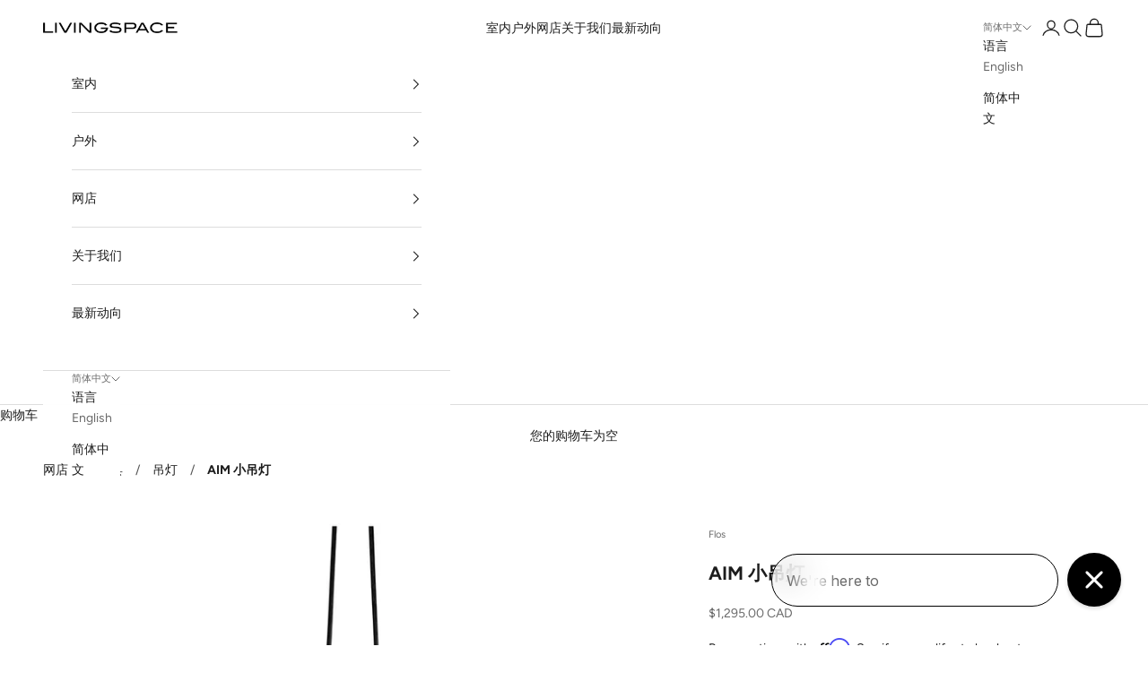

--- FILE ---
content_type: text/html; charset=utf-8
request_url: https://livingspace.com/zh/products/aim-small-pendant-light
body_size: 74171
content:
<!doctype html>

<html lang="zh-CN" dir="ltr">
  <head>
    <meta charset="utf-8">
    <meta name="viewport" content="width=device-width, initial-scale=1.0, height=device-height, minimum-scale=1.0, maximum-scale=5.0">

<!-- Pinterest Verfication Code for Livingspace -->
    <meta name="p:domain_verify" content="69ba23c269c28f8b14ffe8cebf1c4475"/>
<!-- End Pinterest -->

<!-- Hotjar Tracking Code for Livingspace -->
<script async crossorigin fetchpriority="high" src="/cdn/shopifycloud/importmap-polyfill/es-modules-shim.2.4.0.js"></script>
<script>
    (function(h,o,t,j,a,r){
        h.hj=h.hj||function(){(h.hj.q=h.hj.q||[]).push(arguments)};
        h._hjSettings={hjid:5027552,hjsv:6};
        a=o.getElementsByTagName('head')[0];
        r=o.createElement('script');r.async=1;
        r.src=t+h._hjSettings.hjid+j+h._hjSettings.hjsv;
        a.appendChild(r);
    })(window,document,'https://static.hotjar.com/c/hotjar-','.js?sv=');
</script>
<!-- End Hotjar -->

<!-- Affirm JS Script -->
<script>
	_affirm_config = {
		public_api_key: "60TYJP1VQA1UD0DI",
		script: "https://cdn1.affirm.com/js/v2/affirm.js",
		locale: "en_CA",
		country_code: "CAN",
	};

(function(m,g,n,d,a,e,h,c){var b=m[n]||{},k=document.createElement(e),p=document.getElementsByTagName(e)[0],l=function(a,b,c){return function(){a[b]._.push([c,arguments])}};b[d]=l(b,d,"set");var f=b[d];b[a]={};b[a]._=[];f._=[];b._=[];b[a][h]=l(b,a,h);b[c]=function(){b._.push([h,arguments])};a=0;for(c="set add save post open empty reset on off trigger ready setProduct".split(" ");a<c.length;a++)f[c[a]]=l(b,d,c[a]);a=0;for(c=["get","token","url","items"];a<c.length;a++)f[c[a]]=function(){};k.async=
  !0;k.src=g[e];p.parentNode.insertBefore(k,p);delete g[e];f(g);m[n]=b})(window,_affirm_config,"affirm","checkout","ui","script","ready","jsReady");
</script>
<!-- End Affirm -->

<!-- GSC verification -->
    <meta name="google-site-verification" content="LwJqRIOeU5WKnxsqzz-E08n__azIld_VTaEi7wo7eSs" />
<!-- End GSC -->
    
    <title>Flos - AIM 小吊灯</title><meta name="description" content="与 2010 年 Bouroullec 兄弟打造的 AIM 家族中的其他产品一样，AIM-Small 吸顶灯的设计剥离了其最基本和最美丽的本质。"><link rel="canonical" href="https://livingspace.com/zh/products/aim-small-pendant-light"><link rel="shortcut icon" href="//livingspace.com/cdn/shop/files/ls-favicon.png?v=1613795275&width=96">
      <link rel="apple-touch-icon" href="//livingspace.com/cdn/shop/files/ls-favicon.png?v=1613795275&width=180"><link rel="preconnect" href="https://fonts.shopifycdn.com" crossorigin><link rel="preload" href="//livingspace.com/cdn/fonts/figtree/figtree_n6.9d1ea52bb49a0a86cfd1b0383d00f83d3fcc14de.woff2" as="font" type="font/woff2" crossorigin><link rel="preload" href="//livingspace.com/cdn/fonts/figtree/figtree_n4.3c0838aba1701047e60be6a99a1b0a40ce9b8419.woff2" as="font" type="font/woff2" crossorigin><meta property="og:type" content="product">
  <meta property="og:title" content="AIM 小吊灯">
  <meta property="product:price:amount" content="1,295.00">
  <meta property="product:price:currency" content="CAD">
  <meta property="product:availability" content="in stock"><meta property="og:image" content="http://livingspace.com/cdn/shop/products/Floss-Suspension-Aim-Black_f564e01e-ff23-46f3-aded-5063df768790.jpg?v=1753230504&width=2048">
  <meta property="og:image:secure_url" content="https://livingspace.com/cdn/shop/products/Floss-Suspension-Aim-Black_f564e01e-ff23-46f3-aded-5063df768790.jpg?v=1753230504&width=2048">
  <meta property="og:image:width" content="950">
  <meta property="og:image:height" content="1100"><meta property="og:description" content="与 2010 年 Bouroullec 兄弟打造的 AIM 家族中的其他产品一样，AIM-Small 吸顶灯的设计剥离了其最基本和最美丽的本质。"><meta property="og:url" content="https://livingspace.com/zh/products/aim-small-pendant-light">
<meta property="og:site_name" content="Livingspace"><meta name="twitter:card" content="summary"><meta name="twitter:title" content="AIM 小吊灯">
  <meta name="twitter:description" content="与 2010 年 Bouroullec 兄弟打造的 AIM 家族中的其他产品一样，AIM-Small 吸顶灯的设计剥离了其最基本和最美丽的本质。"><meta name="twitter:image" content="https://livingspace.com/cdn/shop/products/Floss-Suspension-Aim-Black_f564e01e-ff23-46f3-aded-5063df768790.jpg?crop=center&height=1200&v=1753230504&width=1200">
  <meta name="twitter:image:alt" content="Small Flos Aim suspension lamp in black finish. Single bowl-shaped light shade suspended by cable loop."><script type="application/ld+json">{"@context":"http:\/\/schema.org\/","@id":"\/zh\/products\/aim-small-pendant-light#product","@type":"ProductGroup","brand":{"@type":"Brand","name":"Flos"},"category":"Suspension \u0026 Pendant Lamps","description":"与 2010 年 Bouroullec 兄弟打造的 AIM 家族中的其他产品一样，AIM-Small 吸顶灯的设计剥离了其最基本和最美丽的本质。","hasVariant":[{"@id":"\/zh\/products\/aim-small-pendant-light?variant=37259203903638#variant","@type":"Product","gtin":"FU009530","image":"https:\/\/livingspace.com\/cdn\/shop\/products\/Floss-Suspension-Aim-Black_f564e01e-ff23-46f3-aded-5063df768790.jpg?v=1753230504\u0026width=1920","name":"AIM 小吊灯 - Black \/ 单身的","offers":{"@id":"\/zh\/products\/aim-small-pendant-light?variant=37259203903638#offer","@type":"Offer","availability":"http:\/\/schema.org\/InStock","price":"1295.00","priceCurrency":"CAD","url":"https:\/\/livingspace.com\/zh\/products\/aim-small-pendant-light?variant=37259203903638"},"sku":"FU009530"},{"@id":"\/zh\/products\/aim-small-pendant-light?variant=37259203936406#variant","@type":"Product","image":"https:\/\/livingspace.com\/cdn\/shop\/products\/Floss-Suspension-Aim-Black_f564e01e-ff23-46f3-aded-5063df768790.jpg?v=1753230504\u0026width=1920","mpn":"FU009530 (x3) + FU009330","name":"AIM 小吊灯 - Black \/ 3 件套","offers":{"@id":"\/zh\/products\/aim-small-pendant-light?variant=37259203936406#offer","@type":"Offer","availability":"http:\/\/schema.org\/InStock","price":"4200.00","priceCurrency":"CAD","url":"https:\/\/livingspace.com\/zh\/products\/aim-small-pendant-light?variant=37259203936406"},"sku":"FU009530 (x3) + FU009330"},{"@id":"\/zh\/products\/aim-small-pendant-light?variant=37259204100246#variant","@type":"Product","gtin":"FU009509","image":"https:\/\/livingspace.com\/cdn\/shop\/products\/Floss-Suspension-Aim-White_8eb8c4d9-1022-4564-b322-1979af30db93.jpg?v=1766176930\u0026width=1920","name":"AIM 小吊灯 - White \/ 单身的","offers":{"@id":"\/zh\/products\/aim-small-pendant-light?variant=37259204100246#offer","@type":"Offer","availability":"http:\/\/schema.org\/InStock","price":"1295.00","priceCurrency":"CAD","url":"https:\/\/livingspace.com\/zh\/products\/aim-small-pendant-light?variant=37259204100246"},"sku":"FU009509"},{"@id":"\/zh\/products\/aim-small-pendant-light?variant=37259204133014#variant","@type":"Product","image":"https:\/\/livingspace.com\/cdn\/shop\/products\/Floss-Suspension-Aim-White_8eb8c4d9-1022-4564-b322-1979af30db93.jpg?v=1766176930\u0026width=1920","mpn":"FU009509 (x3) + FU009309","name":"AIM 小吊灯 - White \/ 3 件套","offers":{"@id":"\/zh\/products\/aim-small-pendant-light?variant=37259204133014#offer","@type":"Offer","availability":"http:\/\/schema.org\/InStock","price":"4200.00","priceCurrency":"CAD","url":"https:\/\/livingspace.com\/zh\/products\/aim-small-pendant-light?variant=37259204133014"},"sku":"FU009509 (x3) + FU009309"},{"@id":"\/zh\/products\/aim-small-pendant-light?variant=37259204165782#variant","@type":"Product","image":"https:\/\/livingspace.com\/cdn\/shop\/products\/Floss-Suspension-Aim-White_8eb8c4d9-1022-4564-b322-1979af30db93.jpg?v=1766176930\u0026width=1920","mpn":"FU009509 (x5) + FU009309","name":"AIM 小吊灯 - White \/ 5 件套","offers":{"@id":"\/zh\/products\/aim-small-pendant-light?variant=37259204165782#offer","@type":"Offer","availability":"http:\/\/schema.org\/InStock","price":"6790.00","priceCurrency":"CAD","url":"https:\/\/livingspace.com\/zh\/products\/aim-small-pendant-light?variant=37259204165782"},"sku":"FU009509 (x5) + FU009309"},{"@id":"\/zh\/products\/aim-small-pendant-light?variant=37317268603030#variant","@type":"Product","image":"https:\/\/livingspace.com\/cdn\/shop\/products\/Floss-Suspension-Aim-Black_f564e01e-ff23-46f3-aded-5063df768790.jpg?v=1753230504\u0026width=1920","mpn":"FU009530 (x5) + FU009330","name":"AIM 小吊灯 - Black \/ 5 件套","offers":{"@id":"\/zh\/products\/aim-small-pendant-light?variant=37317268603030#offer","@type":"Offer","availability":"http:\/\/schema.org\/InStock","price":"6790.00","priceCurrency":"CAD","url":"https:\/\/livingspace.com\/zh\/products\/aim-small-pendant-light?variant=37317268603030"},"sku":"FU009530 (x5) + FU009330"}],"name":"AIM 小吊灯","productGroupID":"5841713791126","url":"https:\/\/livingspace.com\/zh\/products\/aim-small-pendant-light"}</script><script type="application/ld+json">
  {
    "@context": "https://schema.org",
    "@type": "BreadcrumbList",
    "itemListElement": [{
        "@type": "ListItem",
        "position": 1,
        "name": "首页",
        "item": "https://livingspace.com"
      },{
            "@type": "ListItem",
            "position": 2,
            "name": "AIM 小吊灯",
            "item": "https://livingspace.com/zh/products/aim-small-pendant-light"
          }]
  }
</script><style>/* Typography (heading) */
  @font-face {
  font-family: Figtree;
  font-weight: 600;
  font-style: normal;
  font-display: fallback;
  src: url("//livingspace.com/cdn/fonts/figtree/figtree_n6.9d1ea52bb49a0a86cfd1b0383d00f83d3fcc14de.woff2") format("woff2"),
       url("//livingspace.com/cdn/fonts/figtree/figtree_n6.f0fcdea525a0e47b2ae4ab645832a8e8a96d31d3.woff") format("woff");
}

@font-face {
  font-family: Figtree;
  font-weight: 600;
  font-style: italic;
  font-display: fallback;
  src: url("//livingspace.com/cdn/fonts/figtree/figtree_i6.702baae75738b446cfbed6ac0d60cab7b21e61ba.woff2") format("woff2"),
       url("//livingspace.com/cdn/fonts/figtree/figtree_i6.6b8dc40d16c9905d29525156e284509f871ce8f9.woff") format("woff");
}

/* Typography (body) */
  @font-face {
  font-family: Figtree;
  font-weight: 400;
  font-style: normal;
  font-display: fallback;
  src: url("//livingspace.com/cdn/fonts/figtree/figtree_n4.3c0838aba1701047e60be6a99a1b0a40ce9b8419.woff2") format("woff2"),
       url("//livingspace.com/cdn/fonts/figtree/figtree_n4.c0575d1db21fc3821f17fd6617d3dee552312137.woff") format("woff");
}

@font-face {
  font-family: Figtree;
  font-weight: 400;
  font-style: italic;
  font-display: fallback;
  src: url("//livingspace.com/cdn/fonts/figtree/figtree_i4.89f7a4275c064845c304a4cf8a4a586060656db2.woff2") format("woff2"),
       url("//livingspace.com/cdn/fonts/figtree/figtree_i4.6f955aaaafc55a22ffc1f32ecf3756859a5ad3e2.woff") format("woff");
}

@font-face {
  font-family: Figtree;
  font-weight: 700;
  font-style: normal;
  font-display: fallback;
  src: url("//livingspace.com/cdn/fonts/figtree/figtree_n7.2fd9bfe01586148e644724096c9d75e8c7a90e55.woff2") format("woff2"),
       url("//livingspace.com/cdn/fonts/figtree/figtree_n7.ea05de92d862f9594794ab281c4c3a67501ef5fc.woff") format("woff");
}

@font-face {
  font-family: Figtree;
  font-weight: 700;
  font-style: italic;
  font-display: fallback;
  src: url("//livingspace.com/cdn/fonts/figtree/figtree_i7.06add7096a6f2ab742e09ec7e498115904eda1fe.woff2") format("woff2"),
       url("//livingspace.com/cdn/fonts/figtree/figtree_i7.ee584b5fcaccdbb5518c0228158941f8df81b101.woff") format("woff");
}

:root {
    /* Container */
    --container-max-width: 100%;
    --container-xxs-max-width: 27.5rem; /* 440px */
    --container-xs-max-width: 42.5rem; /* 680px */
    --container-sm-max-width: 61.25rem; /* 980px */
    --container-md-max-width: 71.875rem; /* 1150px */
    --container-lg-max-width: 78.75rem; /* 1260px */
    --container-xl-max-width: 85rem; /* 1360px */
    --container-gutter: 1.25rem;

    --section-vertical-spacing: 4rem;
    --section-vertical-spacing-tight:2.5rem;

    --section-stack-gap:2.5rem;
    --section-stack-gap-tight:2.25rem;

    /* Form settings */
    --form-gap: 1.25rem; /* Gap between fieldset and submit button */
    --fieldset-gap: 1rem; /* Gap between each form input within a fieldset */
    --form-control-gap: 0.625rem; /* Gap between input and label (ignored for floating label) */
    --checkbox-control-gap: 0.75rem; /* Horizontal gap between checkbox and its associated label */
    --input-padding-block: 0.65rem; /* Vertical padding for input, textarea and native select */
    --input-padding-inline: 0.8rem; /* Horizontal padding for input, textarea and native select */
    --checkbox-size: 0.875rem; /* Size (width and height) for checkbox */

    /* Other sizes */
    --sticky-area-height: calc(var(--announcement-bar-is-sticky, 0) * var(--announcement-bar-height, 0px) + var(--header-is-sticky, 0) * var(--header-is-visible, 1) * var(--header-height, 0px));

    /* RTL support */
    --transform-logical-flip: 1;
    --transform-origin-start: left;
    --transform-origin-end: right;

    /**
     * ---------------------------------------------------------------------
     * TYPOGRAPHY
     * ---------------------------------------------------------------------
     */

    /* Font properties */
    --heading-font-family: Figtree, sans-serif;
    --heading-font-weight: 600;
    --heading-font-style: normal;
    --heading-text-transform: uppercase;
    --heading-letter-spacing: 0.1em;
    --text-font-family: Figtree, sans-serif;
    --text-font-weight: 400;
    --text-font-style: normal;
    --text-letter-spacing: 0.0em;
    --button-font: var(--text-font-style) var(--text-font-weight) var(--text-sm) / 1.65 var(--text-font-family);
    --button-text-transform: uppercase;
    --button-letter-spacing: 0.18em;

    /* Font sizes */--text-heading-size-factor: 1;
    --text-h1: max(0.6875rem, clamp(1.375rem, 1.146341463414634rem + 0.975609756097561vw, 2rem) * var(--text-heading-size-factor));
    --text-h2: max(0.6875rem, clamp(1.25rem, 1.0670731707317074rem + 0.7804878048780488vw, 1.75rem) * var(--text-heading-size-factor));
    --text-h3: max(0.6875rem, clamp(1.125rem, 1.0335365853658536rem + 0.3902439024390244vw, 1.375rem) * var(--text-heading-size-factor));
    --text-h4: max(0.6875rem, clamp(1rem, 0.9542682926829268rem + 0.1951219512195122vw, 1.125rem) * var(--text-heading-size-factor));
    --text-h5: calc(0.875rem * var(--text-heading-size-factor));
    --text-h6: calc(0.75rem * var(--text-heading-size-factor));

    --text-xs: 0.75rem;
    --text-sm: 0.8125rem;
    --text-base: 0.875rem;
    --text-lg: 1.0rem;
    --text-xl: 1.125rem;

    /* Rounded variables (used for border radius) */
    --rounded-full: 9999px;
    --button-border-radius: 0.25rem;
    --input-border-radius: 0.25rem;

    /* Box shadow */
    --shadow-sm: 0 2px 8px rgb(0 0 0 / 0.05);
    --shadow: 0 5px 15px rgb(0 0 0 / 0.05);
    --shadow-md: 0 5px 30px rgb(0 0 0 / 0.05);
    --shadow-block: px px px rgb(var(--text-primary) / 0.0);

    /**
     * ---------------------------------------------------------------------
     * OTHER
     * ---------------------------------------------------------------------
     */

    --checkmark-svg-url: url(//livingspace.com/cdn/shop/t/62/assets/checkmark.svg?v=77552481021870063511758152712);
    --cursor-zoom-in-svg-url: url(//livingspace.com/cdn/shop/t/62/assets/cursor-zoom-in.svg?v=112480252220988712521758152712);
  }

  [dir="rtl"]:root {
    /* RTL support */
    --transform-logical-flip: -1;
    --transform-origin-start: right;
    --transform-origin-end: left;
  }

  @media screen and (min-width: 700px) {
    :root {
      /* Typography (font size) */
      --text-xs: 0.75rem;
      --text-sm: 0.8125rem;
      --text-base: 0.875rem;
      --text-lg: 1.0rem;
      --text-xl: 1.25rem;

      /* Spacing settings */
      --container-gutter: 2rem;
    }
  }

  @media screen and (min-width: 1000px) {
    :root {
      /* Spacing settings */
      --container-gutter: 3rem;

      --section-vertical-spacing: 7rem;
      --section-vertical-spacing-tight: 4rem;

      --section-stack-gap:4rem;
      --section-stack-gap-tight:4rem;
    }
  }:root {/* Overlay used for modal */
    --page-overlay: 0 0 0 / 0.4;

    /* We use the first scheme background as default */
    --page-background: ;

    /* Product colors */
    --on-sale-text: 86 186 13;
    --on-sale-badge-background: 86 186 13;
    --on-sale-badge-text: 255 255 255;
    --sold-out-badge-background: 203 43 43;
    --sold-out-badge-text: 255 255 255;
    --custom-badge-background: 0 0 0;
    --custom-badge-text: 255 255 255;
    --star-color: 246 164 41;

    /* Status colors */
    --success-background: 212 227 203;
    --success-text: 48 122 7;
    --warning-background: 253 241 224;
    --warning-text: 237 138 0;
    --error-background: 243 204 204;
    --error-text: 203 43 43;
  }.color-scheme--scheme-1 {
      /* Color settings */--accent: 28 28 28;
      --text-color: 28 28 28;
      --background: 239 239 239 / 1.0;
      --background-without-opacity: 239 239 239;
      --background-gradient: ;--border-color: 207 207 207;/* Button colors */
      --button-background: 28 28 28;
      --button-text-color: 255 255 255;

      /* Circled buttons */
      --circle-button-background: 255 255 255;
      --circle-button-text-color: 28 28 28;
    }.shopify-section:has(.section-spacing.color-scheme--bg-609ecfcfee2f667ac6c12366fc6ece56) + .shopify-section:has(.section-spacing.color-scheme--bg-609ecfcfee2f667ac6c12366fc6ece56:not(.bordered-section)) .section-spacing {
      padding-block-start: 0;
    }.color-scheme--scheme-2 {
      /* Color settings */--accent: 28 28 28;
      --text-color: 28 28 28;
      --background: 255 255 255 / 1.0;
      --background-without-opacity: 255 255 255;
      --background-gradient: ;--border-color: 221 221 221;/* Button colors */
      --button-background: 28 28 28;
      --button-text-color: 255 255 255;

      /* Circled buttons */
      --circle-button-background: 255 255 255;
      --circle-button-text-color: 28 28 28;
    }.shopify-section:has(.section-spacing.color-scheme--bg-54922f2e920ba8346f6dc0fba343d673) + .shopify-section:has(.section-spacing.color-scheme--bg-54922f2e920ba8346f6dc0fba343d673:not(.bordered-section)) .section-spacing {
      padding-block-start: 0;
    }.color-scheme--scheme-3 {
      /* Color settings */--accent: 255 255 255;
      --text-color: 255 255 255;
      --background: 28 28 28 / 1.0;
      --background-without-opacity: 28 28 28;
      --background-gradient: ;--border-color: 62 62 62;/* Button colors */
      --button-background: 255 255 255;
      --button-text-color: 28 28 28;

      /* Circled buttons */
      --circle-button-background: 255 255 255;
      --circle-button-text-color: 28 28 28;
    }.shopify-section:has(.section-spacing.color-scheme--bg-c1f8cb21047e4797e94d0969dc5d1e44) + .shopify-section:has(.section-spacing.color-scheme--bg-c1f8cb21047e4797e94d0969dc5d1e44:not(.bordered-section)) .section-spacing {
      padding-block-start: 0;
    }.color-scheme--scheme-4 {
      /* Color settings */--accent: 255 255 255;
      --text-color: 255 255 255;
      --background: 0 0 0 / 0.0;
      --background-without-opacity: 0 0 0;
      --background-gradient: ;--border-color: 255 255 255;/* Button colors */
      --button-background: 255 255 255;
      --button-text-color: 28 28 28;

      /* Circled buttons */
      --circle-button-background: 255 255 255;
      --circle-button-text-color: 28 28 28;
    }.shopify-section:has(.section-spacing.color-scheme--bg-3671eee015764974ee0aef1536023e0f) + .shopify-section:has(.section-spacing.color-scheme--bg-3671eee015764974ee0aef1536023e0f:not(.bordered-section)) .section-spacing {
      padding-block-start: 0;
    }.color-scheme--scheme-9f53a3a8-fe58-4ef3-a98b-05412dfe8d5b {
      /* Color settings */--accent: 28 28 28;
      --text-color: 28 28 28;
      --background: 250 250 250 / 1.0;
      --background-without-opacity: 250 250 250;
      --background-gradient: ;--border-color: 217 217 217;/* Button colors */
      --button-background: 28 28 28;
      --button-text-color: 255 255 255;

      /* Circled buttons */
      --circle-button-background: 255 255 255;
      --circle-button-text-color: 28 28 28;
    }.shopify-section:has(.section-spacing.color-scheme--bg-19247a2159a2df860c61949669e299c4) + .shopify-section:has(.section-spacing.color-scheme--bg-19247a2159a2df860c61949669e299c4:not(.bordered-section)) .section-spacing {
      padding-block-start: 0;
    }.color-scheme--scheme-53d79232-b515-4097-ad7c-795a6277c1ab {
      /* Color settings */--accent: 28 28 28;
      --text-color: 28 28 28;
      --background: 220 217 207 / 1.0;
      --background-without-opacity: 220 217 207;
      --background-gradient: ;--border-color: 191 189 180;/* Button colors */
      --button-background: 28 28 28;
      --button-text-color: 255 255 255;

      /* Circled buttons */
      --circle-button-background: 255 255 255;
      --circle-button-text-color: 28 28 28;
    }.shopify-section:has(.section-spacing.color-scheme--bg-b718bb0c274b8c5af1cf25bfd54ba271) + .shopify-section:has(.section-spacing.color-scheme--bg-b718bb0c274b8c5af1cf25bfd54ba271:not(.bordered-section)) .section-spacing {
      padding-block-start: 0;
    }.color-scheme--scheme-59a83e6c-f0dc-4038-9258-993ecaba9e8e {
      /* Color settings */--accent: 0 0 0;
      --text-color: 28 28 28;
      --background: 252 252 252 / 1.0;
      --background-without-opacity: 252 252 252;
      --background-gradient: ;--border-color: 218 218 218;/* Button colors */
      --button-background: 0 0 0;
      --button-text-color: 252 252 252;

      /* Circled buttons */
      --circle-button-background: 255 255 255;
      --circle-button-text-color: 0 0 0;
    }.shopify-section:has(.section-spacing.color-scheme--bg-b7631cf57fe2db44f179a957512828b4) + .shopify-section:has(.section-spacing.color-scheme--bg-b7631cf57fe2db44f179a957512828b4:not(.bordered-section)) .section-spacing {
      padding-block-start: 0;
    }.color-scheme--scheme-5bbde713-4d5a-4324-b33f-398ae3da525b {
      /* Color settings */--accent: 28 28 28;
      --text-color: 28 28 28;
      --background: 239 239 239 / 1.0;
      --background-without-opacity: 239 239 239;
      --background-gradient: ;--border-color: 207 207 207;/* Button colors */
      --button-background: 28 28 28;
      --button-text-color: 255 255 255;

      /* Circled buttons */
      --circle-button-background: 255 255 255;
      --circle-button-text-color: 28 28 28;
    }.shopify-section:has(.section-spacing.color-scheme--bg-609ecfcfee2f667ac6c12366fc6ece56) + .shopify-section:has(.section-spacing.color-scheme--bg-609ecfcfee2f667ac6c12366fc6ece56:not(.bordered-section)) .section-spacing {
      padding-block-start: 0;
    }.color-scheme--scheme-14dd6f5d-bd41-4e6e-8cde-b4511e80525f {
      /* Color settings */--accent: 28 28 28;
      --text-color: 0 0 0;
      --background: 0 0 0 / 0.0;
      --background-without-opacity: 0 0 0;
      --background-gradient: ;--border-color: 0 0 0;/* Button colors */
      --button-background: 28 28 28;
      --button-text-color: 255 255 255;

      /* Circled buttons */
      --circle-button-background: 255 255 255;
      --circle-button-text-color: 28 28 28;
    }.shopify-section:has(.section-spacing.color-scheme--bg-3671eee015764974ee0aef1536023e0f) + .shopify-section:has(.section-spacing.color-scheme--bg-3671eee015764974ee0aef1536023e0f:not(.bordered-section)) .section-spacing {
      padding-block-start: 0;
    }.color-scheme--dialog {
      /* Color settings */--accent: 28 28 28;
      --text-color: 28 28 28;
      --background: 255 255 255 / 1.0;
      --background-without-opacity: 255 255 255;
      --background-gradient: ;--border-color: 221 221 221;/* Button colors */
      --button-background: 28 28 28;
      --button-text-color: 255 255 255;

      /* Circled buttons */
      --circle-button-background: 255 255 255;
      --circle-button-text-color: 28 28 28;
    }
</style><script>
  // This allows to expose several variables to the global scope, to be used in scripts
  window.themeVariables = {
    settings: {
      showPageTransition: null,
      pageType: "product",
      moneyFormat: "${{amount}}",
      moneyWithCurrencyFormat: "${{amount}} CAD",
      currencyCodeEnabled: true,
      cartType: "drawer",
      staggerMenuApparition: false
    },

    strings: {
      addedToCart: "已添加到购物车！",
      closeGallery: "关闭图库",
      zoomGallery: "缩放",
      errorGallery: "无法加载图像",
      shippingEstimatorNoResults: "抱歉，我们无法为您的地址提供配送。",
      shippingEstimatorOneResult: "您的地址有一种运费：",
      shippingEstimatorMultipleResults: "您的地址有多种运费：",
      shippingEstimatorError: "检索运费时出现一个或多个错误：",
      next: "下一个",
      previous: "上一个"
    },

    mediaQueries: {
      'sm': 'screen and (min-width: 700px)',
      'md': 'screen and (min-width: 1000px)',
      'lg': 'screen and (min-width: 1150px)',
      'xl': 'screen and (min-width: 1400px)',
      '2xl': 'screen and (min-width: 1600px)',
      'sm-max': 'screen and (max-width: 699px)',
      'md-max': 'screen and (max-width: 999px)',
      'lg-max': 'screen and (max-width: 1149px)',
      'xl-max': 'screen and (max-width: 1399px)',
      '2xl-max': 'screen and (max-width: 1599px)',
      'motion-safe': '(prefers-reduced-motion: no-preference)',
      'motion-reduce': '(prefers-reduced-motion: reduce)',
      'supports-hover': 'screen and (pointer: fine)',
      'supports-touch': 'screen and (hover: none)'
    }
  };</script><script type="importmap">{
        "imports": {
          "vendor": "//livingspace.com/cdn/shop/t/62/assets/vendor.min.js?v=118757129943152772801758152659",
          "theme": "//livingspace.com/cdn/shop/t/62/assets/theme.js?v=141914781372711953281761075559",
          "photoswipe": "//livingspace.com/cdn/shop/t/62/assets/photoswipe.min.js?v=13374349288281597431758152659"
        }
      }
    </script>

    <script type="module" src="//livingspace.com/cdn/shop/t/62/assets/vendor.min.js?v=118757129943152772801758152659"></script>
    <script type="module" src="//livingspace.com/cdn/shop/t/62/assets/theme.js?v=141914781372711953281761075559"></script>

    <script>window.performance && window.performance.mark && window.performance.mark('shopify.content_for_header.start');</script><meta name="facebook-domain-verification" content="h6kxscd41vh449ou0gs3hv8vr7sm9z">
<meta id="shopify-digital-wallet" name="shopify-digital-wallet" content="/43580326038/digital_wallets/dialog">
<link rel="alternate" hreflang="x-default" href="https://livingspace.com/products/aim-small-pendant-light">
<link rel="alternate" hreflang="en" href="https://livingspace.com/products/aim-small-pendant-light">
<link rel="alternate" hreflang="zh-Hans" href="https://livingspace.com/zh/products/aim-small-pendant-light">
<link rel="alternate" hreflang="zh-Hans-CA" href="https://livingspace.com/zh/products/aim-small-pendant-light">
<link rel="alternate" type="application/json+oembed" href="https://livingspace.com/zh/products/aim-small-pendant-light.oembed">
<script async="async" src="/checkouts/internal/preloads.js?locale=zh-CA"></script>
<script id="shopify-features" type="application/json">{"accessToken":"72d4a84d58cd81f5ff27d345695766ef","betas":["rich-media-storefront-analytics"],"domain":"livingspace.com","predictiveSearch":true,"shopId":43580326038,"locale":"zh-cn"}</script>
<script>var Shopify = Shopify || {};
Shopify.shop = "livingspaceshop.myshopify.com";
Shopify.locale = "zh-CN";
Shopify.currency = {"active":"CAD","rate":"1.0"};
Shopify.country = "CA";
Shopify.theme = {"name":" Live Theme Version 10.10.0 - Megantic (Oct 9\/25)","id":154180681983,"schema_name":"Prestige","schema_version":"10.10.0","theme_store_id":855,"role":"main"};
Shopify.theme.handle = "null";
Shopify.theme.style = {"id":null,"handle":null};
Shopify.cdnHost = "livingspace.com/cdn";
Shopify.routes = Shopify.routes || {};
Shopify.routes.root = "/zh/";</script>
<script type="module">!function(o){(o.Shopify=o.Shopify||{}).modules=!0}(window);</script>
<script>!function(o){function n(){var o=[];function n(){o.push(Array.prototype.slice.apply(arguments))}return n.q=o,n}var t=o.Shopify=o.Shopify||{};t.loadFeatures=n(),t.autoloadFeatures=n()}(window);</script>
<script id="shop-js-analytics" type="application/json">{"pageType":"product"}</script>
<script defer="defer" async type="module" src="//livingspace.com/cdn/shopifycloud/shop-js/modules/v2/client.init-shop-cart-sync_B0PFz-AZ.zh-CN.esm.js"></script>
<script defer="defer" async type="module" src="//livingspace.com/cdn/shopifycloud/shop-js/modules/v2/chunk.common_HTeLjR6K.esm.js"></script>
<script type="module">
  await import("//livingspace.com/cdn/shopifycloud/shop-js/modules/v2/client.init-shop-cart-sync_B0PFz-AZ.zh-CN.esm.js");
await import("//livingspace.com/cdn/shopifycloud/shop-js/modules/v2/chunk.common_HTeLjR6K.esm.js");

  window.Shopify.SignInWithShop?.initShopCartSync?.({"fedCMEnabled":true,"windoidEnabled":true});

</script>
<script>(function() {
  var isLoaded = false;
  function asyncLoad() {
    if (isLoaded) return;
    isLoaded = true;
    var urls = ["https:\/\/chimpstatic.com\/mcjs-connected\/js\/users\/596468631398943c98969c36e\/3a02e9294765d44d9c74725e6.js?shop=livingspaceshop.myshopify.com","\/\/cdn.shopify.com\/proxy\/5e5cbf7cd4e9e97a14abbd8df8c572134a9267435b1a297e664f1e7697002211\/suite.mercantileapps.com\/tracking\/mas_backbridge.js?shop=livingspaceshop.myshopify.com\u0026sp-cache-control=cHVibGljLCBtYXgtYWdlPTkwMA","\/\/cdn.shopify.com\/proxy\/5e5cbf7cd4e9e97a14abbd8df8c572134a9267435b1a297e664f1e7697002211\/suite.mercantileapps.com\/tracking\/mas_backbridge.js?shop=livingspaceshop.myshopify.com\u0026sp-cache-control=cHVibGljLCBtYXgtYWdlPTkwMA","https:\/\/api.prod-rome.ue2.breadgateway.net\/api\/shopify-plugin-backend\/messaging-app\/cart.js?shopId=94c341d4-6722-4700-abd3-4271deb1b2ea\u0026shop=livingspaceshop.myshopify.com","https:\/\/config.gorgias.chat\/bundle-loader\/01GYCC6PD1RZQ5T3GDKKPM3VWA?source=shopify1click\u0026shop=livingspaceshop.myshopify.com","https:\/\/api.redirect.prod-rome.breadgateway.net\/api\/shopify-plugin-backend\/messaging-app\/cart.js?shopId=94c341d4-6722-4700-abd3-4271deb1b2ea\u0026shop=livingspaceshop.myshopify.com","https:\/\/cdn.shopify.com\/s\/files\/1\/0435\/8032\/6038\/t\/42\/assets\/affirmShopify.js?v=1757447490\u0026shop=livingspaceshop.myshopify.com","https:\/\/cdn.9gtb.com\/loader.js?g_cvt_id=712aea6b-57de-4f1a-80c0-e904bce8974f\u0026shop=livingspaceshop.myshopify.com"];
    for (var i = 0; i < urls.length; i++) {
      var s = document.createElement('script');
      s.type = 'text/javascript';
      s.async = true;
      s.src = urls[i];
      var x = document.getElementsByTagName('script')[0];
      x.parentNode.insertBefore(s, x);
    }
  };
  if(window.attachEvent) {
    window.attachEvent('onload', asyncLoad);
  } else {
    window.addEventListener('load', asyncLoad, false);
  }
})();</script>
<script id="__st">var __st={"a":43580326038,"offset":-28800,"reqid":"8f53f03a-0f29-4151-81b6-12b0b5552a98-1768993494","pageurl":"livingspace.com\/zh\/products\/aim-small-pendant-light","u":"d3e465d46ac0","p":"product","rtyp":"product","rid":5841713791126};</script>
<script>window.ShopifyPaypalV4VisibilityTracking = true;</script>
<script id="captcha-bootstrap">!function(){'use strict';const t='contact',e='account',n='new_comment',o=[[t,t],['blogs',n],['comments',n],[t,'customer']],c=[[e,'customer_login'],[e,'guest_login'],[e,'recover_customer_password'],[e,'create_customer']],r=t=>t.map((([t,e])=>`form[action*='/${t}']:not([data-nocaptcha='true']) input[name='form_type'][value='${e}']`)).join(','),a=t=>()=>t?[...document.querySelectorAll(t)].map((t=>t.form)):[];function s(){const t=[...o],e=r(t);return a(e)}const i='password',u='form_key',d=['recaptcha-v3-token','g-recaptcha-response','h-captcha-response',i],f=()=>{try{return window.sessionStorage}catch{return}},m='__shopify_v',_=t=>t.elements[u];function p(t,e,n=!1){try{const o=window.sessionStorage,c=JSON.parse(o.getItem(e)),{data:r}=function(t){const{data:e,action:n}=t;return t[m]||n?{data:e,action:n}:{data:t,action:n}}(c);for(const[e,n]of Object.entries(r))t.elements[e]&&(t.elements[e].value=n);n&&o.removeItem(e)}catch(o){console.error('form repopulation failed',{error:o})}}const l='form_type',E='cptcha';function T(t){t.dataset[E]=!0}const w=window,h=w.document,L='Shopify',v='ce_forms',y='captcha';let A=!1;((t,e)=>{const n=(g='f06e6c50-85a8-45c8-87d0-21a2b65856fe',I='https://cdn.shopify.com/shopifycloud/storefront-forms-hcaptcha/ce_storefront_forms_captcha_hcaptcha.v1.5.2.iife.js',D={infoText:'受 hCaptcha 保护',privacyText:'隐私',termsText:'条款'},(t,e,n)=>{const o=w[L][v],c=o.bindForm;if(c)return c(t,g,e,D).then(n);var r;o.q.push([[t,g,e,D],n]),r=I,A||(h.body.append(Object.assign(h.createElement('script'),{id:'captcha-provider',async:!0,src:r})),A=!0)});var g,I,D;w[L]=w[L]||{},w[L][v]=w[L][v]||{},w[L][v].q=[],w[L][y]=w[L][y]||{},w[L][y].protect=function(t,e){n(t,void 0,e),T(t)},Object.freeze(w[L][y]),function(t,e,n,w,h,L){const[v,y,A,g]=function(t,e,n){const i=e?o:[],u=t?c:[],d=[...i,...u],f=r(d),m=r(i),_=r(d.filter((([t,e])=>n.includes(e))));return[a(f),a(m),a(_),s()]}(w,h,L),I=t=>{const e=t.target;return e instanceof HTMLFormElement?e:e&&e.form},D=t=>v().includes(t);t.addEventListener('submit',(t=>{const e=I(t);if(!e)return;const n=D(e)&&!e.dataset.hcaptchaBound&&!e.dataset.recaptchaBound,o=_(e),c=g().includes(e)&&(!o||!o.value);(n||c)&&t.preventDefault(),c&&!n&&(function(t){try{if(!f())return;!function(t){const e=f();if(!e)return;const n=_(t);if(!n)return;const o=n.value;o&&e.removeItem(o)}(t);const e=Array.from(Array(32),(()=>Math.random().toString(36)[2])).join('');!function(t,e){_(t)||t.append(Object.assign(document.createElement('input'),{type:'hidden',name:u})),t.elements[u].value=e}(t,e),function(t,e){const n=f();if(!n)return;const o=[...t.querySelectorAll(`input[type='${i}']`)].map((({name:t})=>t)),c=[...d,...o],r={};for(const[a,s]of new FormData(t).entries())c.includes(a)||(r[a]=s);n.setItem(e,JSON.stringify({[m]:1,action:t.action,data:r}))}(t,e)}catch(e){console.error('failed to persist form',e)}}(e),e.submit())}));const S=(t,e)=>{t&&!t.dataset[E]&&(n(t,e.some((e=>e===t))),T(t))};for(const o of['focusin','change'])t.addEventListener(o,(t=>{const e=I(t);D(e)&&S(e,y())}));const B=e.get('form_key'),M=e.get(l),P=B&&M;t.addEventListener('DOMContentLoaded',(()=>{const t=y();if(P)for(const e of t)e.elements[l].value===M&&p(e,B);[...new Set([...A(),...v().filter((t=>'true'===t.dataset.shopifyCaptcha))])].forEach((e=>S(e,t)))}))}(h,new URLSearchParams(w.location.search),n,t,e,['guest_login'])})(!0,!0)}();</script>
<script integrity="sha256-4kQ18oKyAcykRKYeNunJcIwy7WH5gtpwJnB7kiuLZ1E=" data-source-attribution="shopify.loadfeatures" defer="defer" src="//livingspace.com/cdn/shopifycloud/storefront/assets/storefront/load_feature-a0a9edcb.js" crossorigin="anonymous"></script>
<script data-source-attribution="shopify.dynamic_checkout.dynamic.init">var Shopify=Shopify||{};Shopify.PaymentButton=Shopify.PaymentButton||{isStorefrontPortableWallets:!0,init:function(){window.Shopify.PaymentButton.init=function(){};var t=document.createElement("script");t.src="https://livingspace.com/cdn/shopifycloud/portable-wallets/latest/portable-wallets.zh-cn.js",t.type="module",document.head.appendChild(t)}};
</script>
<script data-source-attribution="shopify.dynamic_checkout.buyer_consent">
  function portableWalletsHideBuyerConsent(e){var t=document.getElementById("shopify-buyer-consent"),n=document.getElementById("shopify-subscription-policy-button");t&&n&&(t.classList.add("hidden"),t.setAttribute("aria-hidden","true"),n.removeEventListener("click",e))}function portableWalletsShowBuyerConsent(e){var t=document.getElementById("shopify-buyer-consent"),n=document.getElementById("shopify-subscription-policy-button");t&&n&&(t.classList.remove("hidden"),t.removeAttribute("aria-hidden"),n.addEventListener("click",e))}window.Shopify?.PaymentButton&&(window.Shopify.PaymentButton.hideBuyerConsent=portableWalletsHideBuyerConsent,window.Shopify.PaymentButton.showBuyerConsent=portableWalletsShowBuyerConsent);
</script>
<script data-source-attribution="shopify.dynamic_checkout.cart.bootstrap">document.addEventListener("DOMContentLoaded",(function(){function t(){return document.querySelector("shopify-accelerated-checkout-cart, shopify-accelerated-checkout")}if(t())Shopify.PaymentButton.init();else{new MutationObserver((function(e,n){t()&&(Shopify.PaymentButton.init(),n.disconnect())})).observe(document.body,{childList:!0,subtree:!0})}}));
</script>

<script>window.performance && window.performance.mark && window.performance.mark('shopify.content_for_header.end');</script>
<link href="//livingspace.com/cdn/shop/t/62/assets/theme.css?v=2068118652523644251758200513" rel="stylesheet" type="text/css" media="all" /><script type="text/javascript">if(typeof window.hulkappsWishlist === 'undefined') {
                            window.hulkappsWishlist = {};
                        }
                        window.hulkappsWishlist.baseURL = '/apps/advanced-wishlist/api';
                        window.hulkappsWishlist.hasAppBlockSupport = '1';
                        </script>
<!-- BEGIN app block: shopify://apps/t-lab-ai-language-translate/blocks/custom_translations/b5b83690-efd4-434d-8c6a-a5cef4019faf --><!-- BEGIN app snippet: custom_translation_scripts --><script>
(()=>{var o=/\([0-9]+?\)$/,M=/\r?\n|\r|\t|\xa0|\u200B|\u200E|&nbsp;| /g,v=/<\/?[a-z][\s\S]*>/i,t=/^(https?:\/\/|\/\/)[^\s/$.?#].[^\s]*$/i,k=/\{\{\s*([a-zA-Z_]\w*)\s*\}\}/g,p=/\{\{\s*([a-zA-Z_]\w*)\s*\}\}/,r=/^(https:)?\/\/cdn\.shopify\.com\/(.+)\.(png|jpe?g|gif|webp|svgz?|bmp|tiff?|ico|avif)/i,e=/^(https:)?\/\/cdn\.shopify\.com/i,a=/\b(?:https?|ftp)?:?\/\/?[^\s\/]+\/[^\s]+\.(?:png|jpe?g|gif|webp|svgz?|bmp|tiff?|ico|avif)\b/i,I=/url\(['"]?(.*?)['"]?\)/,m="__label:",i=document.createElement("textarea"),u={t:["src","data-src","data-source","data-href","data-zoom","data-master","data-bg","base-src"],i:["srcset","data-srcset"],o:["href","data-href"],u:["href","data-href","data-src","data-zoom"]},g=new Set(["img","picture","button","p","a","input"]),h=16.67,s=function(n){return n.nodeType===Node.ELEMENT_NODE},c=function(n){return n.nodeType===Node.TEXT_NODE};function w(n){return r.test(n.trim())||a.test(n.trim())}function b(n){return(n=>(n=n.trim(),t.test(n)))(n)||e.test(n.trim())}var l=function(n){return!n||0===n.trim().length};function j(n){return i.innerHTML=n,i.value}function T(n){return A(j(n))}function A(n){return n.trim().replace(o,"").replace(M,"").trim()}var _=1e3;function D(n){n=n.trim().replace(M,"").replace(/&amp;/g,"&").replace(/&gt;/g,">").replace(/&lt;/g,"<").trim();return n.length>_?N(n):n}function E(n){return n.trim().toLowerCase().replace(/^https:/i,"")}function N(n){for(var t=5381,r=0;r<n.length;r++)t=(t<<5)+t^n.charCodeAt(r);return(t>>>0).toString(36)}function f(n){for(var t=document.createElement("template"),r=(t.innerHTML=n,["SCRIPT","IFRAME","OBJECT","EMBED","LINK","META"]),e=/^(on\w+|srcdoc|style)$/i,a=document.createTreeWalker(t.content,NodeFilter.SHOW_ELEMENT),i=a.nextNode();i;i=a.nextNode()){var o=i;if(r.includes(o.nodeName))o.remove();else for(var u=o.attributes.length-1;0<=u;--u)e.test(o.attributes[u].name)&&o.removeAttribute(o.attributes[u].name)}return t.innerHTML}function d(n,t,r){void 0===r&&(r=20);for(var e=n,a=0;e&&e.parentElement&&a<r;){for(var i=e.parentElement,o=0,u=t;o<u.length;o++)for(var s=u[o],c=0,l=s.l;c<l.length;c++){var f=l[c];switch(f.type){case"class":for(var d=0,v=i.classList;d<v.length;d++){var p=v[d];if(f.value.test(p))return s.label}break;case"id":if(i.id&&f.value.test(i.id))return s.label;break;case"attribute":if(i.hasAttribute(f.name)){if(!f.value)return s.label;var m=i.getAttribute(f.name);if(m&&f.value.test(m))return s.label}}}e=i,a++}return"unknown"}function y(n,t){var r,e,a;"function"==typeof window.fetch&&"AbortController"in window?(r=new AbortController,e=setTimeout(function(){return r.abort()},3e3),fetch(n,{credentials:"same-origin",signal:r.signal}).then(function(n){return clearTimeout(e),n.ok?n.json():Promise.reject(n)}).then(t).catch(console.error)):((a=new XMLHttpRequest).onreadystatechange=function(){4===a.readyState&&200===a.status&&t(JSON.parse(a.responseText))},a.open("GET",n,!0),a.timeout=3e3,a.send())}function O(){var l=/([^\s]+)\.(png|jpe?g|gif|webp|svgz?|bmp|tiff?|ico|avif)$/i,f=/_(\{width\}x*|\{width\}x\{height\}|\d{3,4}x\d{3,4}|\d{3,4}x|x\d{3,4}|pinco|icon|thumb|small|compact|medium|large|grande|original|master)(_crop_\w+)*(@[2-3]x)*(.progressive)*$/i,d=/^(https?|ftp|file):\/\//i;function r(n){var t,r="".concat(n.path).concat(n.v).concat(null!=(r=n.size)?r:"",".").concat(n.p);return n.m&&(r="".concat(n.path).concat(n.m,"/").concat(n.v).concat(null!=(t=n.size)?t:"",".").concat(n.p)),n.host&&(r="".concat(null!=(t=n.protocol)?t:"","//").concat(n.host).concat(r)),n.g&&(r+=n.g),r}return{h:function(n){var t=!0,r=(d.test(n)||n.startsWith("//")||(t=!1,n="https://example.com"+n),t);n.startsWith("//")&&(r=!1,n="https:"+n);try{new URL(n)}catch(n){return null}var e,a,i,o,u,s,n=new URL(n),c=n.pathname.split("/").filter(function(n){return n});return c.length<1||(a=c.pop(),e=null!=(e=c.pop())?e:null,null===(a=a.match(l)))?null:(s=a[1],a=a[2],i=s.match(f),o=s,(u=null)!==i&&(o=s.substring(0,i.index),u=i[0]),s=0<c.length?"/"+c.join("/")+"/":"/",{protocol:r?n.protocol:null,host:t?n.host:null,path:s,g:n.search,m:e,v:o,size:u,p:a,version:n.searchParams.get("v"),width:n.searchParams.get("width")})},T:r,S:function(n){return(n.m?"/".concat(n.m,"/"):"/").concat(n.v,".").concat(n.p)},M:function(n){return(n.m?"/".concat(n.m,"/"):"/").concat(n.v,".").concat(n.p,"?v=").concat(n.version||"0")},k:function(n,t){return r({protocol:t.protocol,host:t.host,path:t.path,g:t.g,m:t.m,v:t.v,size:n.size,p:t.p,version:t.version,width:t.width})}}}var x,S,C={},H={};function q(p,n){var m=new Map,g=new Map,i=new Map,r=new Map,e=new Map,a=new Map,o=new Map,u=function(n){return n.toLowerCase().replace(/[\s\W_]+/g,"")},s=new Set(n.A.map(u)),c=0,l=!1,f=!1,d=O();function v(n,t,r){s.has(u(n))||n&&t&&(r.set(n,t),l=!0)}function t(n,t){if(n&&n.trim()&&0!==m.size){var r=A(n),e=H[r];if(e&&(p.log("dictionary",'Overlapping text: "'.concat(n,'" related to html: "').concat(e,'"')),t)&&(n=>{if(n)for(var t=h(n.outerHTML),r=t._,e=(t.I||(r=0),n.parentElement),a=0;e&&a<5;){var i=h(e.outerHTML),o=i.I,i=i._;if(o){if(p.log("dictionary","Ancestor depth ".concat(a,": overlap score=").concat(i.toFixed(3),", base=").concat(r.toFixed(3))),r<i)return 1;if(i<r&&0<r)return}e=e.parentElement,a++}})(t))p.log("dictionary",'Skipping text translation for "'.concat(n,'" because an ancestor HTML translation exists'));else{e=m.get(r);if(e)return e;var a=n;if(a&&a.trim()&&0!==g.size){for(var i,o,u,s=g.entries(),c=s.next();!c.done;){var l=c.value[0],f=c.value[1],d=a.trim().match(l);if(d&&1<d.length){i=l,o=f,u=d;break}c=s.next()}if(i&&o&&u){var v=u.slice(1),t=o.match(k);if(t&&t.length===v.length)return t.reduce(function(n,t,r){return n.replace(t,v[r])},o)}}}}return null}function h(n){var r,e,a;return!n||!n.trim()||0===i.size?{I:null,_:0}:(r=D(n),a=0,(e=null)!=(n=i.get(r))?{I:n,_:1}:(i.forEach(function(n,t){-1!==t.indexOf(r)&&(t=r.length/t.length,a<t)&&(a=t,e=n)}),{I:e,_:a}))}function w(n){return n&&n.trim()&&0!==i.size&&(n=D(n),null!=(n=i.get(n)))?n:null}function b(n){if(n&&n.trim()&&0!==r.size){var t=E(n),t=r.get(t);if(t)return t;t=d.h(n);if(t){n=d.M(t).toLowerCase(),n=r.get(n);if(n)return n;n=d.S(t).toLowerCase(),t=r.get(n);if(t)return t}}return null}function T(n){return!n||!n.trim()||0===e.size||void 0===(n=e.get(A(n)))?null:n}function y(n){return!n||!n.trim()||0===a.size||void 0===(n=a.get(E(n)))?null:n}function x(n){var t;return!n||!n.trim()||0===o.size?null:null!=(t=o.get(A(n)))?t:(t=D(n),void 0!==(n=o.get(t))?n:null)}function S(){var n={j:m,D:g,N:i,O:r,C:e,H:a,q:o,L:l,R:c,F:C};return JSON.stringify(n,function(n,t){return t instanceof Map?Object.fromEntries(t.entries()):t})}return{J:function(n,t){v(n,t,m)},U:function(n,t){n&&t&&(n=new RegExp("^".concat(n,"$"),"s"),g.set(n,t),l=!0)},$:function(n,t){var r;n!==t&&(v((r=j(r=n).trim().replace(M,"").trim()).length>_?N(r):r,t,i),c=Math.max(c,n.length))},P:function(n,t){v(n,t,r),(n=d.h(n))&&(v(d.M(n).toLowerCase(),t,r),v(d.S(n).toLowerCase(),t,r))},G:function(n,t){v(n.replace("[img-alt]","").replace(M,"").trim(),t,e)},B:function(n,t){v(n,t,a)},W:function(n,t){f=!0,v(n,t,o)},V:function(){return p.log("dictionary","Translation dictionaries: ",S),i.forEach(function(n,r){m.forEach(function(n,t){r!==t&&-1!==r.indexOf(t)&&(C[t]=A(n),H[t]=r)})}),p.log("dictionary","appliedTextTranslations: ",JSON.stringify(C)),p.log("dictionary","overlappingTexts: ",JSON.stringify(H)),{L:l,Z:f,K:t,X:w,Y:b,nn:T,tn:y,rn:x}}}}function z(n,t,r){function f(n,t){t=n.split(t);return 2===t.length?t[1].trim()?t:[t[0]]:[n]}var d=q(r,t);return n.forEach(function(n){if(n){var c,l=n.name,n=n.value;if(l&&n){if("string"==typeof n)try{c=JSON.parse(n)}catch(n){return void r.log("dictionary","Invalid metafield JSON for "+l,function(){return String(n)})}else c=n;c&&Object.keys(c).forEach(function(e){if(e){var n,t,r,a=c[e];if(a)if(e!==a)if(l.includes("judge"))r=T(e),d.W(r,a);else if(e.startsWith("[img-alt]"))d.G(e,a);else if(e.startsWith("[img-src]"))n=E(e.replace("[img-src]","")),d.P(n,a);else if(v.test(e))d.$(e,a);else if(w(e))n=E(e),d.P(n,a);else if(b(e))r=E(e),d.B(r,a);else if("/"===(n=(n=e).trim())[0]&&"/"!==n[1]&&(r=E(e),d.B(r,a),r=T(e),d.J(r,a)),p.test(e))(s=(r=e).match(k))&&0<s.length&&(t=r.replace(/[-\/\\^$*+?.()|[\]]/g,"\\$&"),s.forEach(function(n){t=t.replace(n,"(.*)")}),d.U(t,a));else if(e.startsWith(m))r=a.replace(m,""),s=e.replace(m,""),d.J(T(s),r);else{if("product_tags"===l)for(var i=0,o=["_",":"];i<o.length;i++){var u=(n=>{if(e.includes(n)){var t=f(e,n),r=f(a,n);if(t.length===r.length)return t.forEach(function(n,t){n!==r[t]&&(d.J(T(n),r[t]),d.J(T("".concat(n,":")),"".concat(r[t],":")))}),{value:void 0}}})(o[i]);if("object"==typeof u)return u.value}var s=T(e);s!==a&&d.J(s,a)}}})}}}),d.V()}function L(y,x){var e=[{label:"judge-me",l:[{type:"class",value:/jdgm/i},{type:"id",value:/judge-me/i},{type:"attribute",name:"data-widget-name",value:/review_widget/i}]}],a=O();function S(r,n,e){n.forEach(function(n){var t=r.getAttribute(n);t&&(t=n.includes("href")?e.tn(t):e.K(t))&&r.setAttribute(n,t)})}function M(n,t,r){var e,a=n.getAttribute(t);a&&((e=i(a=E(a.split("&")[0]),r))?n.setAttribute(t,e):(e=r.tn(a))&&n.setAttribute(t,e))}function k(n,t,r){var e=n.getAttribute(t);e&&(e=((n,t)=>{var r=(n=n.split(",").filter(function(n){return null!=n&&""!==n.trim()}).map(function(n){var n=n.trim().split(/\s+/),t=n[0].split("?"),r=t[0],t=t[1],t=t?t.split("&"):[],e=((n,t)=>{for(var r=0;r<n.length;r++)if(t(n[r]))return n[r];return null})(t,function(n){return n.startsWith("v=")}),t=t.filter(function(n){return!n.startsWith("v=")}),n=n[1];return{url:r,version:e,en:t.join("&"),size:n}}))[0].url;if(r=i(r=n[0].version?"".concat(r,"?").concat(n[0].version):r,t)){var e=a.h(r);if(e)return n.map(function(n){var t=n.url,r=a.h(t);return r&&(t=a.k(r,e)),n.en&&(r=t.includes("?")?"&":"?",t="".concat(t).concat(r).concat(n.en)),t=n.size?"".concat(t," ").concat(n.size):t}).join(",")}})(e,r))&&n.setAttribute(t,e)}function i(n,t){var r=a.h(n);return null===r?null:(n=t.Y(n))?null===(n=a.h(n))?null:a.k(r,n):(n=a.S(r),null===(t=t.Y(n))||null===(n=a.h(t))?null:a.k(r,n))}function A(n,t,r){var e,a,i,o;r.an&&(e=n,a=r.on,u.o.forEach(function(n){var t=e.getAttribute(n);if(!t)return!1;!t.startsWith("/")||t.startsWith("//")||t.startsWith(a)||(t="".concat(a).concat(t),e.setAttribute(n,t))})),i=n,r=u.u.slice(),o=t,r.forEach(function(n){var t,r=i.getAttribute(n);r&&(w(r)?(t=o.Y(r))&&i.setAttribute(n,t):(t=o.tn(r))&&i.setAttribute(n,t))})}function _(t,r){var n,e,a,i,o;u.t.forEach(function(n){return M(t,n,r)}),u.i.forEach(function(n){return k(t,n,r)}),e="alt",a=r,(o=(n=t).getAttribute(e))&&((i=a.nn(o))?n.setAttribute(e,i):(i=a.K(o))&&n.setAttribute(e,i))}return{un:function(n){return!(!n||!s(n)||x.sn.includes((n=n).tagName.toLowerCase())||n.classList.contains("tl-switcher-container")||(n=n.parentNode)&&["SCRIPT","STYLE"].includes(n.nodeName.toUpperCase()))},cn:function(n){if(c(n)&&null!=(t=n.textContent)&&t.trim()){if(y.Z)if("judge-me"===d(n,e,5)){var t=y.rn(n.textContent);if(t)return void(n.textContent=j(t))}var r,t=y.K(n.textContent,n.parentElement||void 0);t&&(r=n.textContent.trim().replace(o,"").trim(),n.textContent=j(n.textContent.replace(r,t)))}},ln:function(n){if(!!l(n.textContent)||!n.innerHTML)return!1;if(y.Z&&"judge-me"===d(n,e,5)){var t=y.rn(n.innerHTML);if(t)return n.innerHTML=f(t),!0}t=y.X(n.innerHTML);return!!t&&(n.innerHTML=f(t),!0)},fn:function(n){var t,r,e,a,i,o,u,s,c,l;switch(S(n,["data-label","title"],y),n.tagName.toLowerCase()){case"span":S(n,["data-tooltip"],y);break;case"a":A(n,y,x);break;case"input":c=u=y,(l=(s=o=n).getAttribute("type"))&&("submit"===l||"button"===l)&&(l=s.getAttribute("value"),c=c.K(l))&&s.setAttribute("value",c),S(o,["placeholder"],u);break;case"textarea":S(n,["placeholder"],y);break;case"img":_(n,y);break;case"picture":for(var f=y,d=n.childNodes,v=0;v<d.length;v++){var p=d[v];if(p.tagName)switch(p.tagName.toLowerCase()){case"source":k(p,"data-srcset",f),k(p,"srcset",f);break;case"img":_(p,f)}}break;case"div":s=l=y,(u=o=c=n)&&(o=o.style.backgroundImage||o.getAttribute("data-bg")||"")&&"none"!==o&&(o=o.match(I))&&o[1]&&(o=o[1],s=s.Y(o))&&(u.style.backgroundImage='url("'.concat(s,'")')),a=c,i=l,["src","data-src","data-bg"].forEach(function(n){return M(a,n,i)}),["data-bgset"].forEach(function(n){return k(a,n,i)}),["data-href"].forEach(function(n){return S(a,[n],i)});break;case"button":r=y,(e=(t=n).getAttribute("value"))&&(r=r.K(e))&&t.setAttribute("value",r);break;case"iframe":e=y,(r=(t=n).getAttribute("src"))&&(e=e.tn(r))&&t.setAttribute("src",e);break;case"video":for(var m=n,g=y,h=["src"],w=0;w<h.length;w++){var b=h[w],T=m.getAttribute(b);T&&(T=g.tn(T))&&m.setAttribute(b,T)}}},getImageTranslation:function(n){return i(n,y)}}}function R(s,c,l){r=c.dn,e=new WeakMap;var r,e,a={add:function(n){var t=Date.now()+r;e.set(n,t)},has:function(n){var t=null!=(t=e.get(n))?t:0;return!(Date.now()>=t&&(e.delete(n),1))}},i=[],o=[],f=[],d=[],u=2*h,v=3*h;function p(n){var t,r,e;n&&(n.nodeType===Node.TEXT_NODE&&s.un(n.parentElement)?s.cn(n):s.un(n)&&(n=n,s.fn(n),t=g.has(n.tagName.toLowerCase())||(t=(t=n).getBoundingClientRect(),r=window.innerHeight||document.documentElement.clientHeight,e=window.innerWidth||document.documentElement.clientWidth,r=t.top<=r&&0<=t.top+t.height,e=t.left<=e&&0<=t.left+t.width,r&&e),a.has(n)||(t?i:o).push(n)))}function m(n){if(l.log("messageHandler","Processing element:",n),s.un(n)){var t=s.ln(n);if(a.add(n),!t){var r=n.childNodes;l.log("messageHandler","Child nodes:",r);for(var e=0;e<r.length;e++)p(r[e])}}}requestAnimationFrame(function n(){for(var t=performance.now();0<i.length;){var r=i.shift();if(r&&!a.has(r)&&m(r),performance.now()-t>=v)break}requestAnimationFrame(n)}),requestAnimationFrame(function n(){for(var t=performance.now();0<o.length;){var r=o.shift();if(r&&!a.has(r)&&m(r),performance.now()-t>=u)break}requestAnimationFrame(n)}),c.vn&&requestAnimationFrame(function n(){for(var t=performance.now();0<f.length;){var r=f.shift();if(r&&s.fn(r),performance.now()-t>=u)break}requestAnimationFrame(n)}),c.pn&&requestAnimationFrame(function n(){for(var t=performance.now();0<d.length;){var r=d.shift();if(r&&s.cn(r),performance.now()-t>=u)break}requestAnimationFrame(n)});var n={subtree:!0,childList:!0,attributes:c.vn,characterData:c.pn};new MutationObserver(function(n){l.log("observer","Observer:",n);for(var t=0;t<n.length;t++){var r=n[t];switch(r.type){case"childList":for(var e=r.addedNodes,a=0;a<e.length;a++)p(e[a]);var i=r.target.childNodes;if(i.length<=10)for(var o=0;o<i.length;o++)p(i[o]);break;case"attributes":var u=r.target;s.un(u)&&u&&f.push(u);break;case"characterData":c.pn&&(u=r.target)&&u.nodeType===Node.TEXT_NODE&&d.push(u)}}}).observe(document.documentElement,n)}void 0===window.TranslationLab&&(window.TranslationLab={}),window.TranslationLab.CustomTranslations=(x=(()=>{var a;try{a=window.localStorage.getItem("tlab_debug_mode")||null}catch(n){a=null}return{log:function(n,t){for(var r=[],e=2;e<arguments.length;e++)r[e-2]=arguments[e];!a||"observer"===n&&"all"===a||("all"===a||a===n||"custom"===n&&"custom"===a)&&(n=r.map(function(n){if("function"==typeof n)try{return n()}catch(n){return"Error generating parameter: ".concat(n.message)}return n}),console.log.apply(console,[t].concat(n)))}}})(),S=null,{init:function(n,t){n&&!n.isPrimaryLocale&&n.translationsMetadata&&n.translationsMetadata.length&&(0<(t=((n,t,r,e)=>{function a(n,t){for(var r=[],e=2;e<arguments.length;e++)r[e-2]=arguments[e];for(var a=0,i=r;a<i.length;a++){var o=i[a];if(o&&void 0!==o[n])return o[n]}return t}var i=window.localStorage.getItem("tlab_feature_options"),o=null;if(i)try{o=JSON.parse(i)}catch(n){e.log("dictionary","Invalid tlab_feature_options JSON",String(n))}var r=a("useMessageHandler",!0,o,i=r),u=a("messageHandlerCooldown",2e3,o,i),s=a("localizeUrls",!1,o,i),c=a("processShadowRoot",!1,o,i),l=a("attributesMutations",!1,o,i),f=a("processCharacterData",!1,o,i),d=a("excludedTemplates",[],o,i),o=a("phraseIgnoreList",[],o,i);return e.log("dictionary","useMessageHandler:",r),e.log("dictionary","messageHandlerCooldown:",u),e.log("dictionary","localizeUrls:",s),e.log("dictionary","processShadowRoot:",c),e.log("dictionary","attributesMutations:",l),e.log("dictionary","processCharacterData:",f),e.log("dictionary","excludedTemplates:",d),e.log("dictionary","phraseIgnoreList:",o),{sn:["html","head","meta","script","noscript","style","link","canvas","svg","g","path","ellipse","br","hr"],locale:n,on:t,gn:r,dn:u,an:s,hn:c,vn:l,pn:f,mn:d,A:o}})(n.locale,n.on,t,x)).mn.length&&t.mn.includes(n.template)||(n=z(n.translationsMetadata,t,x),S=L(n,t),n.L&&(t.gn&&R(S,t,x),window.addEventListener("DOMContentLoaded",function(){function e(n){n=/\/products\/(.+?)(\?.+)?$/.exec(n);return n?n[1]:null}var n,t,r,a;(a=document.querySelector(".cbb-frequently-bought-selector-label-name"))&&"true"!==a.getAttribute("translated")&&(n=e(window.location.pathname))&&(t="https://".concat(window.location.host,"/products/").concat(n,".json"),r="https://".concat(window.location.host).concat(window.Shopify.routes.root,"products/").concat(n,".json"),y(t,function(n){a.childNodes.forEach(function(t){t.textContent===n.product.title&&y(r,function(n){t.textContent!==n.product.title&&(t.textContent=n.product.title,a.setAttribute("translated","true"))})})}),document.querySelectorAll('[class*="cbb-frequently-bought-selector-link"]').forEach(function(t){var n,r;"true"!==t.getAttribute("translated")&&(n=t.getAttribute("href"))&&(r=e(n))&&y("https://".concat(window.location.host).concat(window.Shopify.routes.root,"products/").concat(r,".json"),function(n){t.textContent!==n.product.title&&(t.textContent=n.product.title,t.setAttribute("translated","true"))})}))}))))},getImageTranslation:function(n){return x.log("dictionary","translationManager: ",S),S?S.getImageTranslation(n):null}})})();
</script><!-- END app snippet -->

<script>
  (function() {
    var ctx = {
      locale: 'zh-CN',
      isPrimaryLocale: false,
      rootUrl: '/zh',
      translationsMetadata: [{},{"name":"product_tags","value":{"__label:Coming Soon":"__label:即将登场","__label:In Stock":"__label:有存货","__label:Sold in Store":"__label:在店内出售","in stock":"有存货","__label:New":"__label: 最新添加","accessories":"配饰","adjustable desks":"自动升降桌","apparel":"服饰","arm chairs":"扶手椅","armchairs":"扶手椅","bar stools":"吧台凳","bar carts":"吧台推车","bathroom":"浴室","bedroom":"卧室","bedroom accessories":"卧室配件","beds":"床","benches":"长凳","candle holders":"烛台","ceiling lamps":"吊灯","ceramics":"陶瓷","chairs":"椅子","chargers":"充电器","clocks":"时钟","closet storage":"壁橱储藏","coat racks":"衣帽架","coffee tables":"咖啡桌","counter stools":"吧台凳","crystal":"水晶","desk lamps":"台灯","desks":"书桌","dining accessories":"餐饮配件","dining arm chairs":"餐厅扶手椅","dining chairs":"餐椅","dining room":"饭厅","dining tables":"餐桌","executive chairs":"行政椅","fixed desks":"固定办公桌","Floor Lamps":"落地灯","floor models":"地板模型","kettles":"水壶","key chains":"钥匙链","outdoor sofas":"户外沙发","outdoor showers":"户外淋浴","outdoor ottomans":"户外脚凳","outdoor lounge chairs":"户外休闲椅","outdoor lighting":"户外照明","outdoor dining tables":"户外餐桌","outdoor dining chairs":"户外餐椅","outdoor benches":"户外长椅","outdoor":"户外的","ottomans":"脚凳","office stools":"办公室凳子","office lighting":"办公室照明","office accessories":"办公配件","office":"办公室","nightstands":"床头柜","new":"最新添加","low tables":"矮桌","lounge chairs":"休闲椅","Long-Sleeve Shirt":"长袖衬衫","livingroom":"客厅","living room":"客厅","living chairs":"生活椅","Lighting":"灯具","kitchen":"厨房","knife":"刀","WFH":"居家办公","wall lamps":"壁灯","vases":"花瓶","umbrellas":"雨伞","trolleys":"手推车","task chairs":"工作椅","tables":"桌","Table Lamps":"台灯","T-shirt":"T恤","sunbeds":"日光浴床","sugar bowl":"糖罐","storage cabinets":"储物柜","storage":"贮存","sofas":"沙发","sideboards":"壁柜","rugs":"地毯","outdoor stools":"户外凳子","outdoor sun beds":"户外日光浴床","pendant lamps":"吊灯","phone cases":"手机壳","phone chargers":"手机充电器","artwork":"艺术品","vanities":"虚荣","side tables":"边桌","shelving":"搁架","serving carts":"服务车","sale":"销售","sectionals":"分段","planters":"种植园主","ladders":"梯子","Hoodie":"连帽衫","guest chairs":"客椅","Fire Pits":"火坑","daybeds":"沙发床"}},{"name":"product_types","value":{"Sectional Sofas":"分体沙发","Pizza Ovens":"披萨烤箱","Sofas":"沙发","Accessories":"配饰","Outdoor Protective Grill Covers":"户外保护烤架罩","Ceramics":"陶瓷","Decorative Objects":"装饰品","Sugar Bowls \u0026 Creamers":"糖碗和奶精","Outdoor Dining Chair":"户外餐椅","Planter":"花槽","Dish Rack":"碗碟架","Grill":"烧烤架","Loungers":"躺椅","Vase":"花瓶","Exercise Bike":"运动自行车","Planters":"花盆","Apparel":"服装","Rugs":"地毯","Office Lighting":"办公照明","Coffee Tables":"茶几","Coat Stand":"衣架","Suspension Lamp":"吊灯","Speaker":"扬声器","Office Storage":"办公室存储","Kettle":"壶","Storage Cabinets \u0026 Carts":"储物柜与推车","Ottomans":"脚凳","Glass Animal":"玻璃动物装饰","Sugar Bowl":"糖罐","Media Unit":"媒体单元","Kitchen \u0026 Dining Room Tables":"厨房和餐桌","Floor Lamps":"落地灯","Outdoor Grill Carts":"户外烧烤推车","Shelves":"置物架","Kitchen Utensils":"厨房用具","Ceiling Lamp":"吸顶灯","Side Table":"茶几","Ceiling Lamps":"吸顶灯","Conversion Kit":"转换套件","Fire Pits + Fire Tables":"火炉 + 火桌","Chandeliers":"吊灯","Fire Tabletop Lid":"火焰桌面盖","Water container":"水容器","Crewneck":"圆领","Wall Lamp":"壁灯","Bench":"长椅","Suspension \u0026 Pendant Lamps":"吊灯","Outdoor Stool":"户外凳子","Patio Umbrellas":"遮阳伞","Bed":"床","Armchair":"扶手椅","Guest Chairs":"访客椅","Pizza Oven Stands":"披萨烤箱支架","Phone Case":"手机壳","Electronics Accessories":"电子配件","Serving Carts \u0026 Tables":"餐车","Pizza Oven Booster":"比萨烤箱增压器","T-shirt":"T恤","Outdoor Dining Table":"户外餐桌","Outdoor Kitchen Tool":"户外厨房工具","Luggage Tag":"行李标签","Pizza Oven Roof Rack":"比萨烤箱车顶架","Rocking Chairs":"摇椅","Sofa":"沙发","Tables":"桌子","Side Tables":"边桌","Trays":"托盘","Wallet":"钱包","Bookcases":"书架","Closet Storage":"衣橱","Settees":"长椅","Jar":"罐","Treadmill":"跑步机","Coat Racks":"衣帽架","Serving Table":"服务车","Briefcase":"公文包","Rocking Chair":"摇椅","Gift Cards":"礼品卡","Desk":"桌子","Task Chair":"办公椅","Bookcases \u0026 Standing Shelves":"书架 \u0026 立柜","Chairs":"椅子","Apple Watch Charger":"苹果手表充电器","Armchairs":"扶手椅","Wine Accessories":"葡萄酒配件","Floor Lamp":"落地灯","outdoor lighting":"户外灯具","Pizza Oven Covers":"披萨烤箱保护罩","Wall Lamps":"壁灯","Corkscrew":"开瓶器","Pizza Oven Accessories":"披萨烤箱配件","Pizza Cutters":"披萨切割器","Modular Sofas":"组合沙发","Pizza Oven Riser":"披萨烤箱升降架","Rowing Machine":"划船机","Weather Proof Firepit Cover":"防天气火坑罩","delivery service":"送货服务","Pizza Oven Door":"披萨烤箱门","Backpack":"背包","Benches":"长凳","Media Cabinets":"电视柜","Ladder":"梯子","Mirrors":"镜子","Thermometers":"温度计","Pendant Lamp":"吊灯","Cantilivered Umbrellas":"挑臂伞","Desk Organizers":"办公桌收纳","Cooking Thermometer":"烹饪温度计","Center Post Umbrellas":"中心柱伞","Coffee \u0026 Tea Accessories":"咖啡茶具配件","Stools":"凳子","Pizza Oven Bag":"披萨烤箱袋","Umbrella Bases":"伞座","Trolley":"手推车","clock":"钟","Nightstands":"床头柜","Airpod Case":"Airpod 外壳","Phone Charger":"电话充电器","Side Chair":"边椅","Tissue box":"纸巾盒","Umbrella":"雨伞","Clock":"钟","Outdoor Kitchens":"户外厨房","Wind Guard":"风挡","Trash Cans":"垃圾桶","Spoon rest":"勺子托","Chair":"办公椅","Side Chairs":"边椅","Christmas decorations":"圣诞节装饰","Refrigerators":"冰箱","Fire Pits":"火炉","Nightstand":"床头柜","Knife":"刀","Pizza Oven":"比萨烤箱","Two-Seater Sofas":"双人沙发","Executive Chair":"行政椅子","Dough Tray":"面团托盘","Bathroom Accessories":"浴室配件","Lanterns":"灯笼","Outdoor Grill Cart":"户外烧烤车","Stool":"凳子","Outdoor Lounge Chair":"户外休闲椅","Electronic Ignition":"电子点火","Calendar":"日历","Organizers":"主办单位","Centrepiece":"餐桌装饰品","Fixed Desks":"固定办公桌","Outdoor Grills":"户外烧烤炉","Candle Holders":"烛台","Toilet Brush":"马桶刷","Showers":"花洒","Storage Boxes \u0026 Baskets":"储物盒与储物篮","Executive Chairs":"行政椅","Grinder":"研磨机","Fitness Bench":"健身凳","Long-Sleeve Shirt":"长袖衬衫","Lounge Chairs":"休闲椅","Dining Chair":"餐椅","Chandelier":"枝形吊灯","Treadmills":"跑步机","Soap \u0026 Lotion Dispensers":"肥皂和乳液分配器","Dining Sets":"餐桌椅组合","Wall Accessory":"墙饰","Fire Pit Covers":"火炉保护罩","Glassware":"玻璃器皿","Sideboard":"餐具柜","Bar \u0026 Counter Stools":"高脚凳","Athletic Trainers":"运动训练师","Dining Tables":"餐桌","Kitchen Systems":"厨房组柜","Gas Patio Heaters":"燃气户外暖炉","Sinks":"水槽","Adjustable Desks":"升降桌","Ladders":"梯子","Guest Chair":"嘉宾椅","Electronic Accessories":"电子配件","Electric Patio Heaters":"电动户外暖炉","Rowing Machines":"划船机","Serving Cart":"餐车","Freestanding Grill":"独立式烧烤架","Pizza Oven Shelf":"比萨烤箱架","Pizza Oven Stand":"披萨烤箱支架","Tank Cover":"办公椅","Beds":"床","Table Lamps":"台灯","Coat Rack":"衣帽架","Outdoor Ottoman":"户外脚凳","Fees":"费用","Vases":"花瓶","Pizza Oven With Cart":"带推车的披萨烤箱","Clocks":"时钟","Fee":"费用","Outdoor Lighting":"户外照明","Dining Table":"餐桌","Sideboards":"餐边柜","Patio Umbrella Bases":"遮阳伞底座","Athletic Trainer":"健身训练","Rug":"小地毯","Hoodie":"连帽衫","Pizza Server":"比萨服务器","Task Chairs":"办公椅","Fitness Benches":"健身凳","Travel Accessories":"旅行配件","Desks":"办公桌","Lighting":"照明","Center Post Umbrella":"中心柱伞","Table Lamp":"台灯","Cantilever Umbrella":"悬臂伞","Mirror":"镜子","Artwork":"艺术品","Wall Sconce":"壁灯","Cable":"充电线","Services":"服务","Outdoor Grill Tools":"户外烧烤工具","Outdoor":"户外","Table":"桌子","Ottoman":"奥斯曼","Refrigerator":"冰箱","Saputo Stone":"Saputo 石","Exercise Bikes":"健身单车","Storage Systems":"储物架","Calendars":"日历","sofas":"沙发","Three-Seater Sofas":"三人沙发","Cooking Thermometers":"烹饪温度计","Coffee Table":"咖啡桌","Lounge Chair":"休闲椅","Shower":"淋浴","Kitchen":"厨房"}},{"name":"article_tags","value":{"design":"设计","sustainability":"可持续性发展","health":"健康","collections":"系列"}},{"name":"product_options_variants","value":{}},{"name":"judge-me-product-review","value":null}],
      template: "product",
    };
    var settings = null;
    TranslationLab.CustomTranslations.init(ctx, settings);
  })()
</script>


<!-- END app block --><!-- BEGIN app block: shopify://apps/stape-conversion-tracking/blocks/gtm/7e13c847-7971-409d-8fe0-29ec14d5f048 --><script>
  window.lsData = {};
  window.dataLayer = window.dataLayer || [];
  window.addEventListener("message", (event) => {
    if (event.data?.event) {
      window.dataLayer.push(event.data);
    }
  });
  window.dataShopStape = {
    shop: "livingspace.com",
    shopId: "43580326038",
  }
</script>

<!-- END app block --><!-- BEGIN app block: shopify://apps/okendo/blocks/theme-settings/bb689e69-ea70-4661-8fb7-ad24a2e23c29 --><!-- BEGIN app snippet: header-metafields -->










    <style data-oke-reviews-version="0.82.1" type="text/css" data-href="https://d3hw6dc1ow8pp2.cloudfront.net/reviews-widget-plus/css/okendo-reviews-styles.9d163ae1.css"></style><style data-oke-reviews-version="0.82.1" type="text/css" data-href="https://d3hw6dc1ow8pp2.cloudfront.net/reviews-widget-plus/css/modules/okendo-star-rating.4cb378a8.css"></style><style data-oke-reviews-version="0.82.1" type="text/css" data-href="https://d3hw6dc1ow8pp2.cloudfront.net/reviews-widget-plus/css/modules/okendo-reviews-keywords.0942444f.css"></style><style data-oke-reviews-version="0.82.1" type="text/css" data-href="https://d3hw6dc1ow8pp2.cloudfront.net/reviews-widget-plus/css/modules/okendo-reviews-summary.a0c9d7d6.css"></style><style type="text/css">.okeReviews[data-oke-container],div.okeReviews{font-size:14px;font-size:var(--oke-text-regular);font-weight:400;font-family:var(--oke-text-fontFamily);line-height:1.6}.okeReviews[data-oke-container] *,.okeReviews[data-oke-container] :after,.okeReviews[data-oke-container] :before,div.okeReviews *,div.okeReviews :after,div.okeReviews :before{box-sizing:border-box}.okeReviews[data-oke-container] h1,.okeReviews[data-oke-container] h2,.okeReviews[data-oke-container] h3,.okeReviews[data-oke-container] h4,.okeReviews[data-oke-container] h5,.okeReviews[data-oke-container] h6,div.okeReviews h1,div.okeReviews h2,div.okeReviews h3,div.okeReviews h4,div.okeReviews h5,div.okeReviews h6{font-size:1em;font-weight:400;line-height:1.4;margin:0}.okeReviews[data-oke-container] ul,div.okeReviews ul{padding:0;margin:0}.okeReviews[data-oke-container] li,div.okeReviews li{list-style-type:none;padding:0}.okeReviews[data-oke-container] p,div.okeReviews p{line-height:1.8;margin:0 0 4px}.okeReviews[data-oke-container] p:last-child,div.okeReviews p:last-child{margin-bottom:0}.okeReviews[data-oke-container] a,div.okeReviews a{text-decoration:none;color:inherit}.okeReviews[data-oke-container] button,div.okeReviews button{border-radius:0;border:0;box-shadow:none;margin:0;width:auto;min-width:auto;padding:0;background-color:transparent;min-height:auto}.okeReviews[data-oke-container] button,.okeReviews[data-oke-container] input,.okeReviews[data-oke-container] select,.okeReviews[data-oke-container] textarea,div.okeReviews button,div.okeReviews input,div.okeReviews select,div.okeReviews textarea{font-family:inherit;font-size:1em}.okeReviews[data-oke-container] label,.okeReviews[data-oke-container] select,div.okeReviews label,div.okeReviews select{display:inline}.okeReviews[data-oke-container] select,div.okeReviews select{width:auto}.okeReviews[data-oke-container] article,.okeReviews[data-oke-container] aside,div.okeReviews article,div.okeReviews aside{margin:0}.okeReviews[data-oke-container] table,div.okeReviews table{background:transparent;border:0;border-collapse:collapse;border-spacing:0;font-family:inherit;font-size:1em;table-layout:auto}.okeReviews[data-oke-container] table td,.okeReviews[data-oke-container] table th,.okeReviews[data-oke-container] table tr,div.okeReviews table td,div.okeReviews table th,div.okeReviews table tr{border:0;font-family:inherit;font-size:1em}.okeReviews[data-oke-container] table td,.okeReviews[data-oke-container] table th,div.okeReviews table td,div.okeReviews table th{background:transparent;font-weight:400;letter-spacing:normal;padding:0;text-align:left;text-transform:none;vertical-align:middle}.okeReviews[data-oke-container] table tr:hover td,.okeReviews[data-oke-container] table tr:hover th,div.okeReviews table tr:hover td,div.okeReviews table tr:hover th{background:transparent}.okeReviews[data-oke-container] fieldset,div.okeReviews fieldset{border:0;padding:0;margin:0;min-width:0}.okeReviews[data-oke-container] img,.okeReviews[data-oke-container] svg,div.okeReviews img,div.okeReviews svg{max-width:none}.okeReviews[data-oke-container] div:empty,div.okeReviews div:empty{display:block}.okeReviews[data-oke-container] .oke-icon:before,div.okeReviews .oke-icon:before{font-family:oke-widget-icons!important;font-style:normal;font-weight:400;font-variant:normal;text-transform:none;line-height:1;-webkit-font-smoothing:antialiased;-moz-osx-font-smoothing:grayscale;color:inherit}.okeReviews[data-oke-container] .oke-icon--select-arrow:before,div.okeReviews .oke-icon--select-arrow:before{content:""}.okeReviews[data-oke-container] .oke-icon--loading:before,div.okeReviews .oke-icon--loading:before{content:""}.okeReviews[data-oke-container] .oke-icon--pencil:before,div.okeReviews .oke-icon--pencil:before{content:""}.okeReviews[data-oke-container] .oke-icon--filter:before,div.okeReviews .oke-icon--filter:before{content:""}.okeReviews[data-oke-container] .oke-icon--play:before,div.okeReviews .oke-icon--play:before{content:""}.okeReviews[data-oke-container] .oke-icon--tick-circle:before,div.okeReviews .oke-icon--tick-circle:before{content:""}.okeReviews[data-oke-container] .oke-icon--chevron-left:before,div.okeReviews .oke-icon--chevron-left:before{content:""}.okeReviews[data-oke-container] .oke-icon--chevron-right:before,div.okeReviews .oke-icon--chevron-right:before{content:""}.okeReviews[data-oke-container] .oke-icon--thumbs-down:before,div.okeReviews .oke-icon--thumbs-down:before{content:""}.okeReviews[data-oke-container] .oke-icon--thumbs-up:before,div.okeReviews .oke-icon--thumbs-up:before{content:""}.okeReviews[data-oke-container] .oke-icon--close:before,div.okeReviews .oke-icon--close:before{content:""}.okeReviews[data-oke-container] .oke-icon--chevron-up:before,div.okeReviews .oke-icon--chevron-up:before{content:""}.okeReviews[data-oke-container] .oke-icon--chevron-down:before,div.okeReviews .oke-icon--chevron-down:before{content:""}.okeReviews[data-oke-container] .oke-icon--star:before,div.okeReviews .oke-icon--star:before{content:""}.okeReviews[data-oke-container] .oke-icon--magnifying-glass:before,div.okeReviews .oke-icon--magnifying-glass:before{content:""}@font-face{font-family:oke-widget-icons;src:url(https://d3hw6dc1ow8pp2.cloudfront.net/reviews-widget-plus/fonts/oke-widget-icons.ttf) format("truetype"),url(https://d3hw6dc1ow8pp2.cloudfront.net/reviews-widget-plus/fonts/oke-widget-icons.woff) format("woff"),url(https://d3hw6dc1ow8pp2.cloudfront.net/reviews-widget-plus/img/oke-widget-icons.bc0d6b0a.svg) format("svg");font-weight:400;font-style:normal;font-display:block}.okeReviews[data-oke-container] .oke-button,div.okeReviews .oke-button{display:inline-block;border-style:solid;border-color:var(--oke-button-borderColor);border-width:var(--oke-button-borderWidth);background-color:var(--oke-button-backgroundColor);line-height:1;padding:12px 24px;margin:0;border-radius:var(--oke-button-borderRadius);color:var(--oke-button-textColor);text-align:center;position:relative;font-weight:var(--oke-button-fontWeight);font-size:var(--oke-button-fontSize);font-family:var(--oke-button-fontFamily);outline:0}.okeReviews[data-oke-container] .oke-button-text,.okeReviews[data-oke-container] .oke-button .oke-icon,div.okeReviews .oke-button-text,div.okeReviews .oke-button .oke-icon{line-height:1}.okeReviews[data-oke-container] .oke-button.oke-is-loading,div.okeReviews .oke-button.oke-is-loading{position:relative}.okeReviews[data-oke-container] .oke-button.oke-is-loading:before,div.okeReviews .oke-button.oke-is-loading:before{font-family:oke-widget-icons!important;font-style:normal;font-weight:400;font-variant:normal;text-transform:none;line-height:1;-webkit-font-smoothing:antialiased;-moz-osx-font-smoothing:grayscale;content:"";color:undefined;font-size:12px;display:inline-block;animation:oke-spin 1s linear infinite;position:absolute;width:12px;height:12px;top:0;left:0;bottom:0;right:0;margin:auto}.okeReviews[data-oke-container] .oke-button.oke-is-loading>*,div.okeReviews .oke-button.oke-is-loading>*{opacity:0}.okeReviews[data-oke-container] .oke-button.oke-is-active,div.okeReviews .oke-button.oke-is-active{background-color:var(--oke-button-backgroundColorActive);color:var(--oke-button-textColorActive);border-color:var(--oke-button-borderColorActive)}.okeReviews[data-oke-container] .oke-button:not(.oke-is-loading),div.okeReviews .oke-button:not(.oke-is-loading){cursor:pointer}.okeReviews[data-oke-container] .oke-button:not(.oke-is-loading):not(.oke-is-active):hover,div.okeReviews .oke-button:not(.oke-is-loading):not(.oke-is-active):hover{background-color:var(--oke-button-backgroundColorHover);color:var(--oke-button-textColorHover);border-color:var(--oke-button-borderColorHover);box-shadow:0 0 0 2px var(--oke-button-backgroundColorHover)}.okeReviews[data-oke-container] .oke-button:not(.oke-is-loading):not(.oke-is-active):active,.okeReviews[data-oke-container] .oke-button:not(.oke-is-loading):not(.oke-is-active):hover:active,div.okeReviews .oke-button:not(.oke-is-loading):not(.oke-is-active):active,div.okeReviews .oke-button:not(.oke-is-loading):not(.oke-is-active):hover:active{background-color:var(--oke-button-backgroundColorActive);color:var(--oke-button-textColorActive);border-color:var(--oke-button-borderColorActive)}.okeReviews[data-oke-container] .oke-title,div.okeReviews .oke-title{font-weight:var(--oke-title-fontWeight);font-size:var(--oke-title-fontSize);font-family:var(--oke-title-fontFamily)}.okeReviews[data-oke-container] .oke-bodyText,div.okeReviews .oke-bodyText{font-weight:var(--oke-bodyText-fontWeight);font-size:var(--oke-bodyText-fontSize);font-family:var(--oke-bodyText-fontFamily)}.okeReviews[data-oke-container] .oke-linkButton,div.okeReviews .oke-linkButton{cursor:pointer;font-weight:700;pointer-events:auto;text-decoration:underline}.okeReviews[data-oke-container] .oke-linkButton:hover,div.okeReviews .oke-linkButton:hover{text-decoration:none}.okeReviews[data-oke-container] .oke-readMore,div.okeReviews .oke-readMore{cursor:pointer;color:inherit;text-decoration:underline}.okeReviews[data-oke-container] .oke-select,div.okeReviews .oke-select{cursor:pointer;background-repeat:no-repeat;background-position-x:100%;background-position-y:50%;border:none;padding:0 24px 0 12px;-moz-appearance:none;appearance:none;color:inherit;-webkit-appearance:none;background-color:transparent;background-image:url("data:image/svg+xml;charset=utf-8,%3Csvg fill='currentColor' xmlns='http://www.w3.org/2000/svg' viewBox='0 0 24 24'%3E%3Cpath d='M7 10l5 5 5-5z'/%3E%3Cpath d='M0 0h24v24H0z' fill='none'/%3E%3C/svg%3E");outline-offset:4px}.okeReviews[data-oke-container] .oke-select:disabled,div.okeReviews .oke-select:disabled{background-color:transparent;background-image:url("data:image/svg+xml;charset=utf-8,%3Csvg fill='%239a9db1' xmlns='http://www.w3.org/2000/svg' viewBox='0 0 24 24'%3E%3Cpath d='M7 10l5 5 5-5z'/%3E%3Cpath d='M0 0h24v24H0z' fill='none'/%3E%3C/svg%3E")}.okeReviews[data-oke-container] .oke-loader,div.okeReviews .oke-loader{position:relative}.okeReviews[data-oke-container] .oke-loader:before,div.okeReviews .oke-loader:before{font-family:oke-widget-icons!important;font-style:normal;font-weight:400;font-variant:normal;text-transform:none;line-height:1;-webkit-font-smoothing:antialiased;-moz-osx-font-smoothing:grayscale;content:"";color:var(--oke-text-secondaryColor);font-size:12px;display:inline-block;animation:oke-spin 1s linear infinite;position:absolute;width:12px;height:12px;top:0;left:0;bottom:0;right:0;margin:auto}.okeReviews[data-oke-container] .oke-a11yText,div.okeReviews .oke-a11yText{border:0;clip:rect(0 0 0 0);height:1px;margin:-1px;overflow:hidden;padding:0;position:absolute;width:1px}.okeReviews[data-oke-container] .oke-hidden,div.okeReviews .oke-hidden{display:none}.okeReviews[data-oke-container] .oke-modal,div.okeReviews .oke-modal{bottom:0;left:0;overflow:auto;position:fixed;right:0;top:0;z-index:2147483647;max-height:100%;background-color:rgba(0,0,0,.5);padding:40px 0 32px}@media only screen and (min-width:1024px){.okeReviews[data-oke-container] .oke-modal,div.okeReviews .oke-modal{display:flex;align-items:center;padding:48px 0}}.okeReviews[data-oke-container] .oke-modal ::-moz-selection,div.okeReviews .oke-modal ::-moz-selection{background-color:rgba(39,45,69,.2)}.okeReviews[data-oke-container] .oke-modal ::selection,div.okeReviews .oke-modal ::selection{background-color:rgba(39,45,69,.2)}.okeReviews[data-oke-container] .oke-modal,.okeReviews[data-oke-container] .oke-modal p,div.okeReviews .oke-modal,div.okeReviews .oke-modal p{color:#272d45}.okeReviews[data-oke-container] .oke-modal-content,div.okeReviews .oke-modal-content{background-color:#fff;margin:auto;position:relative;will-change:transform,opacity;width:calc(100% - 64px)}@media only screen and (min-width:1024px){.okeReviews[data-oke-container] .oke-modal-content,div.okeReviews .oke-modal-content{max-width:1000px}}.okeReviews[data-oke-container] .oke-modal-close,div.okeReviews .oke-modal-close{cursor:pointer;position:absolute;width:32px;height:32px;top:-32px;padding:4px;right:-4px;line-height:1}.okeReviews[data-oke-container] .oke-modal-close:before,div.okeReviews .oke-modal-close:before{font-family:oke-widget-icons!important;font-style:normal;font-weight:400;font-variant:normal;text-transform:none;line-height:1;-webkit-font-smoothing:antialiased;-moz-osx-font-smoothing:grayscale;content:"";color:#fff;font-size:24px;display:inline-block;width:24px;height:24px}.okeReviews[data-oke-container] .oke-modal-overlay,div.okeReviews .oke-modal-overlay{background-color:rgba(43,46,56,.9)}@media only screen and (min-width:1024px){.okeReviews[data-oke-container] .oke-modal--large .oke-modal-content,div.okeReviews .oke-modal--large .oke-modal-content{max-width:1200px}}.okeReviews[data-oke-container] .oke-modal .oke-helpful,.okeReviews[data-oke-container] .oke-modal .oke-helpful-vote-button,.okeReviews[data-oke-container] .oke-modal .oke-reviewContent-date,div.okeReviews .oke-modal .oke-helpful,div.okeReviews .oke-modal .oke-helpful-vote-button,div.okeReviews .oke-modal .oke-reviewContent-date{color:#676986}.oke-modal .okeReviews[data-oke-container].oke-w,.oke-modal div.okeReviews.oke-w{color:#272d45}.okeReviews[data-oke-container] .oke-tag,div.okeReviews .oke-tag{align-items:center;color:#272d45;display:flex;font-size:var(--oke-text-small);font-weight:600;text-align:left;position:relative;z-index:2;background-color:#f4f4f6;padding:4px 6px;border:none;border-radius:4px;gap:6px;line-height:1}.okeReviews[data-oke-container] .oke-tag svg,div.okeReviews .oke-tag svg{fill:currentColor;height:1rem}.okeReviews[data-oke-container] .hooper,div.okeReviews .hooper{height:auto}.okeReviews--left{text-align:left}.okeReviews--right{text-align:right}.okeReviews--center{text-align:center}.okeReviews :not([tabindex="-1"]):focus-visible{outline:5px auto highlight;outline:5px auto -webkit-focus-ring-color}.is-oke-modalOpen{overflow:hidden!important}img.oke-is-error{background-color:var(--oke-shadingColor);background-size:cover;background-position:50% 50%;box-shadow:inset 0 0 0 1px var(--oke-border-color)}@keyframes oke-spin{0%{transform:rotate(0deg)}to{transform:rotate(1turn)}}@keyframes oke-fade-in{0%{opacity:0}to{opacity:1}}
.oke-stars{line-height:1;position:relative;display:inline-block}.oke-stars-background svg{overflow:visible}.oke-stars-foreground{overflow:hidden;position:absolute;top:0;left:0}.oke-sr{display:inline-block;padding-top:var(--oke-starRating-spaceAbove);padding-bottom:var(--oke-starRating-spaceBelow)}.oke-sr .oke-is-clickable{cursor:pointer}.oke-sr--hidden{display:none}.oke-sr-count,.oke-sr-rating,.oke-sr-stars{display:inline-block;vertical-align:middle}.oke-sr-stars{line-height:1;margin-right:8px}.oke-sr-rating{display:none}.oke-sr-count--brackets:before{content:"("}.oke-sr-count--brackets:after{content:")"}
.oke-rk{display:block}.okeReviews[data-oke-container] .oke-reviewsKeywords-heading,div.okeReviews .oke-reviewsKeywords-heading{font-weight:700;margin-bottom:8px}.okeReviews[data-oke-container] .oke-reviewsKeywords-heading-skeleton,div.okeReviews .oke-reviewsKeywords-heading-skeleton{height:calc(var(--oke-button-fontSize) + 4px);width:150px}.okeReviews[data-oke-container] .oke-reviewsKeywords-list,div.okeReviews .oke-reviewsKeywords-list{display:inline-flex;align-items:center;flex-wrap:wrap;gap:4px}.okeReviews[data-oke-container] .oke-reviewsKeywords-list-category,div.okeReviews .oke-reviewsKeywords-list-category{background-color:var(--oke-filter-backgroundColor);color:var(--oke-filter-textColor);border:1px solid var(--oke-filter-borderColor);border-radius:var(--oke-filter-borderRadius);padding:6px 16px;transition:background-color .1s ease-out,border-color .1s ease-out;white-space:nowrap}.okeReviews[data-oke-container] .oke-reviewsKeywords-list-category.oke-is-clickable,div.okeReviews .oke-reviewsKeywords-list-category.oke-is-clickable{cursor:pointer}.okeReviews[data-oke-container] .oke-reviewsKeywords-list-category.oke-is-active,div.okeReviews .oke-reviewsKeywords-list-category.oke-is-active{background-color:var(--oke-filter-backgroundColorActive);color:var(--oke-filter-textColorActive);border-color:var(--oke-filter-borderColorActive)}.okeReviews[data-oke-container] .oke-reviewsKeywords .oke-translateButton,div.okeReviews .oke-reviewsKeywords .oke-translateButton{margin-top:12px}
.oke-rs{display:block}.oke-rs .oke-reviewsSummary.oke-is-preRender .oke-reviewsSummary-summary{-webkit-mask:linear-gradient(180deg,#000 0,#000 40%,transparent 95%,transparent 0) 100% 50%/100% 100% repeat-x;mask:linear-gradient(180deg,#000 0,#000 40%,transparent 95%,transparent 0) 100% 50%/100% 100% repeat-x;max-height:150px}.okeReviews[data-oke-container] .oke-reviewsSummary .oke-tooltip,div.okeReviews .oke-reviewsSummary .oke-tooltip{display:inline-block;font-weight:400}.okeReviews[data-oke-container] .oke-reviewsSummary .oke-tooltip-trigger,div.okeReviews .oke-reviewsSummary .oke-tooltip-trigger{height:15px;width:15px;overflow:hidden;transform:translateY(-10%)}.okeReviews[data-oke-container] .oke-reviewsSummary-heading,div.okeReviews .oke-reviewsSummary-heading{align-items:center;-moz-column-gap:4px;column-gap:4px;display:inline-flex;font-weight:700;margin-bottom:8px}.okeReviews[data-oke-container] .oke-reviewsSummary-heading-skeleton,div.okeReviews .oke-reviewsSummary-heading-skeleton{height:calc(var(--oke-button-fontSize) + 4px);width:150px}.okeReviews[data-oke-container] .oke-reviewsSummary-icon,div.okeReviews .oke-reviewsSummary-icon{fill:currentColor;font-size:14px}.okeReviews[data-oke-container] .oke-reviewsSummary-icon svg,div.okeReviews .oke-reviewsSummary-icon svg{vertical-align:baseline}.okeReviews[data-oke-container] .oke-reviewsSummary-summary.oke-is-truncated,div.okeReviews .oke-reviewsSummary-summary.oke-is-truncated{display:-webkit-box;-webkit-box-orient:vertical;overflow:hidden;text-overflow:ellipsis}</style>

    <script type="application/json" id="oke-reviews-settings">{"subscriberId":"0ade0a09-0032-4a87-9390-c4d0b39aeb1c","analyticsSettings":{"isWidgetOnScreenTrackingEnabled":true,"provider":"gtag"},"locale":"en","localeAndVariant":{"code":"en"},"matchCustomerLocale":false,"widgetSettings":{"global":{"dateSettings":{"format":{"type":"relative"}},"hideOkendoBranding":true,"reviewTranslationsMode":"on-load","showIncentiveIndicator":false,"searchEnginePaginationEnabled":true,"stars":{"backgroundColor":"#F5F5F5","foregroundColor":"#000000","interspace":4,"shape":{"type":"default"},"showBorder":false},"font":{"fontType":"inherit-from-page"}},"homepageCarousel":{"slidesPerPage":{"large":3,"medium":2},"totalSlides":20,"scrollBehaviour":"page","style":{"showDates":true,"border":{"color":"#FFFFFF","width":{"value":0,"unit":"px"}},"bodyFont":{"fontSize":{"value":14,"unit":"px"},"fontType":"use-global","fontWeight":400,"hasCustomFontSettings":true},"headingFont":{"hasCustomFontSettings":false},"arrows":{"color":"#000000","size":{"value":30,"unit":"px"},"enabled":true},"avatar":{"backgroundColor":"#E5E5EB","placeholderTextColor":"#2C3E50","size":{"value":48,"unit":"px"},"enabled":false},"media":{"size":{"value":120,"unit":"px"},"imageGap":{"value":4,"unit":"px"},"enabled":true},"stars":{"height":{"value":19,"unit":"px"}},"productImageSize":{"value":60,"unit":"px"},"layout":{"name":"default","reviewDetailsPosition":"below","showProductName":false,"showAttributeBars":false,"showProductDetails":"only-when-grouped"},"highlightColor":"#000000","spaceAbove":{"value":10,"unit":"px"},"text":{"primaryColor":"#000000","fontSizeRegular":{"value":14,"unit":"px"},"fontSizeSmall":{"value":12,"unit":"px"},"secondaryColor":"#2D2D2D"},"spaceBelow":{"value":15,"unit":"px"}},"defaultSort":"date desc","autoPlay":false,"truncation":{"bodyMaxLines":4,"truncateAll":false,"enabled":true}},"mediaCarousel":{"minimumImages":1,"linkText":"Read More","autoPlay":false,"slideSize":"medium","arrowPosition":"outside"},"mediaGrid":{"gridStyleDesktop":{"layout":"default-desktop"},"gridStyleMobile":{"layout":"default-mobile"},"showMoreArrow":{"arrowColor":"#676986","enabled":true,"backgroundColor":"#f4f4f6"},"linkText":"Read More","infiniteScroll":false,"gapSize":{"value":10,"unit":"px"}},"questions":{"initialPageSize":6,"loadMorePageSize":6},"reviewsBadge":{"layout":"large","colorScheme":"dark"},"reviewsTab":{"enabled":false},"reviewsWidget":{"tabs":{"reviews":true,"questions":false},"header":{"columnDistribution":"space-around","verticalAlignment":"top","blocks":[{"columnWidth":"full","modules":[{"name":"rating-average","layout":"one-line"},{"name":"rating-breakdown","backgroundColor":"#f5f5f5","shadingColor":"#000000","stretchMode":"contain"},{"name":"recommended"}],"textAlignment":"center"},{"columnWidth":"full","modules":[{"name":"media-carousel","imageGap":{"value":4,"unit":"px"},"imageHeight":{"value":120,"unit":"px"}}],"textAlignment":"center"}]},"style":{"showDates":true,"border":{"color":"#D8D8D8","width":{"value":1,"unit":"px"}},"bodyFont":{"hasCustomFontSettings":false},"headingFont":{"hasCustomFontSettings":false},"filters":{"backgroundColorActive":"#878787","backgroundColor":"#FFFFFF","borderColor":"#DBDDE4","borderRadius":{"value":100,"unit":"px"},"borderColorActive":"#878787","textColorActive":"#FFFFFF","textColor":"#0B0B0B","searchHighlightColor":"#a8a8a8"},"avatar":{"backgroundColor":"#E5E5EB","placeholderTextColor":"#0B0B0B","size":{"value":48,"unit":"px"},"enabled":true},"stars":{"height":{"value":12,"unit":"px"}},"shadingColor":"#F7F7F8","productImageSize":{"value":48,"unit":"px"},"button":{"backgroundColorActive":"#262626","borderColorHover":"#DBDDE4","backgroundColor":"#262626","borderColor":"#DBDDE4","backgroundColorHover":"#212121","textColorHover":"#FFFFFF","borderRadius":{"value":4,"unit":"px"},"borderWidth":{"value":1,"unit":"px"},"borderColorActive":"#262626","textColorActive":"#FFFFFF","textColor":"#FFFFFF","font":{"hasCustomFontSettings":false}},"highlightColor":"#262626","spaceAbove":{"value":18,"unit":"px"},"text":{"primaryColor":"#0B0B0B","fontSizeRegular":{"value":14,"unit":"px"},"fontSizeLarge":{"value":16,"unit":"px"},"fontSizeSmall":{"value":12,"unit":"px"},"secondaryColor":"#878787"},"spaceBelow":{"value":18,"unit":"px"},"attributeBar":{"style":"rounded","backgroundColor":"#dedede","shadingColor":"#b0b0b0","markerColor":"#262626"}},"showWhenEmpty":true,"reviews":{"list":{"layout":{"slidesPerPage":{"large":3,"medium":2},"cardLayout":{"reviewDetailsPosition":"above","showProductName":false,"showFullHeightImages":false,"showReply":false,"name":"default","showAttributeBars":false,"showProductVariantName":false,"showProductDetails":"only-when-grouped"},"columnAmount":2,"scrollBehaviour":"page","name":"carousel","arrows":{"color":"#5F5F5F","size":{"value":24,"unit":"px"},"enabled":true},"showProductVariantName":false},"loyalty":{"maxInitialAchievements":3},"initialPageSize":5,"replyTruncation":{"bodyMaxLines":4,"enabled":true},"media":{"layout":"thumbnail","size":{"value":200,"unit":"px"},"imageGap":{"value":4,"unit":"px"}},"truncation":{"bodyMaxLines":4,"truncateAll":false,"enabled":true},"loadMorePageSize":5},"controls":{"filterMode":"closed","freeTextSearchEnabled":false,"writeReviewButtonEnabled":false,"defaultSort":"date desc"}}},"starRatings":{"showWhenEmpty":false,"style":{"text":{"content":"average-rating","style":"number-and-text","brackets":false},"spaceAbove":{"value":0,"unit":"px"},"globalOverrideSettings":{"backgroundColor":"#E5E5E5","foregroundColor":"#FFCF2A","interspace":2,"showBorder":false},"spaceBelow":{"value":25,"unit":"px"},"height":{"value":18,"unit":"px"}},"clickBehavior":"scroll-to-widget"}},"features":{"attributeFiltersEnabled":true,"recorderPlusEnabled":true,"recorderQandaPlusEnabled":true,"reviewsKeywordsEnabled":true}}</script>
            <style id="oke-css-vars">:root{--oke-widget-spaceAbove:18px;--oke-widget-spaceBelow:18px;--oke-starRating-spaceAbove:0;--oke-starRating-spaceBelow:25px;--oke-button-backgroundColor:#262626;--oke-button-backgroundColorHover:#212121;--oke-button-backgroundColorActive:#262626;--oke-button-textColor:#fff;--oke-button-textColorHover:#fff;--oke-button-textColorActive:#fff;--oke-button-borderColor:#dbdde4;--oke-button-borderColorHover:#dbdde4;--oke-button-borderColorActive:#262626;--oke-button-borderRadius:4px;--oke-button-borderWidth:1px;--oke-button-fontWeight:700;--oke-button-fontSize:var(--oke-text-regular,14px);--oke-button-fontFamily:inherit;--oke-border-color:#d8d8d8;--oke-border-width:1px;--oke-text-primaryColor:#0b0b0b;--oke-text-secondaryColor:#878787;--oke-text-small:12px;--oke-text-regular:14px;--oke-text-large:16px;--oke-text-fontFamily:inherit;--oke-avatar-size:48px;--oke-avatar-backgroundColor:#e5e5eb;--oke-avatar-placeholderTextColor:#0b0b0b;--oke-highlightColor:#262626;--oke-shadingColor:#f7f7f8;--oke-productImageSize:48px;--oke-attributeBar-shadingColor:#b0b0b0;--oke-attributeBar-borderColor:undefined;--oke-attributeBar-backgroundColor:#dedede;--oke-attributeBar-markerColor:#262626;--oke-filter-backgroundColor:#fff;--oke-filter-backgroundColorActive:#878787;--oke-filter-borderColor:#dbdde4;--oke-filter-borderColorActive:#878787;--oke-filter-textColor:#0b0b0b;--oke-filter-textColorActive:#fff;--oke-filter-borderRadius:100px;--oke-filter-searchHighlightColor:#a8a8a8;--oke-mediaGrid-chevronColor:#676986;--oke-stars-foregroundColor:#000;--oke-stars-backgroundColor:#f5f5f5;--oke-stars-borderWidth:0}.oke-sr{--oke-stars-foregroundColor:#ffcf2a;--oke-stars-backgroundColor:#e5e5e5;--oke-stars-borderWidth:0}.oke-w,oke-modal{--oke-title-fontWeight:600;--oke-title-fontSize:var(--oke-text-regular,14px);--oke-title-fontFamily:inherit;--oke-bodyText-fontWeight:400;--oke-bodyText-fontSize:var(--oke-text-regular,14px);--oke-bodyText-fontFamily:inherit}</style>
            <style id="oke-reviews-custom-css">.features--heading-small [data-oke-star-rating]{text-align:center}div.okeReviews[data-oke-container].oke-w{max-width:none}div.okeReviews[data-oke-container] p{line-height:1.65}div.oke-modal .okeReviews[data-oke-container].oke-w,div.okeReviews[data-oke-container] .oke-modal,div.okeReviews[data-oke-container] .oke-modal p,div.okeReviews[data-oke-container] .oke-modal .oke-helpful,div.okeReviews[data-oke-container] .oke-modal .oke-helpful-vote-button,div.okeReviews[data-oke-container] .oke-modal .oke-reviewContent-date{color:var(--oke-text-primaryColor)}div.okeReviews[data-oke-container] .oke-button{font-size:12px;font-weight:500;letter-spacing:.2em;text-transform:uppercase;background-color:transparent;transition:color .45s cubic-bezier(0.785,0.135,0.15,0.86);z-index:1}div.okeReviews[data-oke-container] .oke-button:not(.oke-is-loading)::after{background-color:#1c1b1b;position:absolute;content:'';display:block;left:0;top:0;right:0;bottom:0;width:100%;height:100%;transform:scale(1);transform-origin:left center;transition:transform .45s cubic-bezier(0.785,0.135,0.15,0.86);z-index:-1}div.okeReviews[data-oke-container] .oke-button:not(.oke-is-loading):hover::after{transform-origin:right center;transform:scaleX(0)}div.okeReviews[data-oke-container] .oke-button::before{transition:color .45s cubic-bezier(0.785,0.135,0.15,0.86)}div.okeReviews[data-oke-container] .oke-w-writeReview:before,div.okeReviews[data-oke-container] .oke-w-reviews-filterToggle .oke-icon:before{font-size:1em;width:1em;height:1em}div.okeReviews[data-oke-container] .oke-button.oke-is-active:hover,div.okeReviews[data-oke-container] .oke-button.oke-is-loading:before{color:#1c1b1b}div.okeReviews[data-oke-container] .oke-is-small .oke-button,div.okeReviews[data-oke-container] .oke-is-small .oke-w-reviews-writeReview{width:100%}div.okeReviews[data-oke-container] .oke-is-small .oke-w-writeReview{margin-top:1em}div.okeReviews[data-oke-container] .oke-sortSelect-label{margin-right:0}</style>
            <template id="oke-reviews-body-template"><svg id="oke-star-symbols" style="display:none!important" data-oke-id="oke-star-symbols"><symbol id="oke-star-empty" style="overflow:visible;"><path id="star-default--empty" fill="var(--oke-stars-backgroundColor)" stroke="var(--oke-stars-borderColor)" stroke-width="var(--oke-stars-borderWidth)" d="M3.34 13.86c-.48.3-.76.1-.63-.44l1.08-4.56L.26 5.82c-.42-.36-.32-.7.24-.74l4.63-.37L6.92.39c.2-.52.55-.52.76 0l1.8 4.32 4.62.37c.56.05.67.37.24.74l-3.53 3.04 1.08 4.56c.13.54-.14.74-.63.44L7.3 11.43l-3.96 2.43z"/></symbol><symbol id="oke-star-filled" style="overflow:visible;"><path id="star-default--filled" fill="var(--oke-stars-foregroundColor)" stroke="var(--oke-stars-borderColor)" stroke-width="var(--oke-stars-borderWidth)" d="M3.34 13.86c-.48.3-.76.1-.63-.44l1.08-4.56L.26 5.82c-.42-.36-.32-.7.24-.74l4.63-.37L6.92.39c.2-.52.55-.52.76 0l1.8 4.32 4.62.37c.56.05.67.37.24.74l-3.53 3.04 1.08 4.56c.13.54-.14.74-.63.44L7.3 11.43l-3.96 2.43z"/></symbol></svg></template><script>document.addEventListener('readystatechange',() =>{Array.from(document.getElementById('oke-reviews-body-template')?.content.children)?.forEach(function(child){if(!Array.from(document.body.querySelectorAll('[data-oke-id='.concat(child.getAttribute('data-oke-id'),']'))).length){document.body.prepend(child)}})},{once:true});</script>













<!-- END app snippet -->

<!-- BEGIN app snippet: widget-plus-initialisation-script -->




    <script async id="okendo-reviews-script" src="https://d3hw6dc1ow8pp2.cloudfront.net/reviews-widget-plus/js/okendo-reviews.js"></script>

<!-- END app snippet -->


<!-- END app block --><script src="https://cdn.shopify.com/extensions/c1eb4680-ad4e-49c3-898d-493ebb06e626/affirm-pay-over-time-messaging-9/assets/affirm-product-handler.js" type="text/javascript" defer="defer"></script>
<script src="https://cdn.shopify.com/extensions/019b8ed3-90b4-7b95-8e01-aa6b35f1be2e/stape-remix-29/assets/widget.js" type="text/javascript" defer="defer"></script>
<script src="https://cdn.shopify.com/extensions/019b97b0-6350-7631-8123-95494b086580/socialwidget-instafeed-78/assets/social-widget.min.js" type="text/javascript" defer="defer"></script>
<script src="https://cdn.shopify.com/extensions/c1eb4680-ad4e-49c3-898d-493ebb06e626/affirm-pay-over-time-messaging-9/assets/affirm-cart-drawer-embed-handler.js" type="text/javascript" defer="defer"></script>
<link href="https://monorail-edge.shopifysvc.com" rel="dns-prefetch">
<script>(function(){if ("sendBeacon" in navigator && "performance" in window) {try {var session_token_from_headers = performance.getEntriesByType('navigation')[0].serverTiming.find(x => x.name == '_s').description;} catch {var session_token_from_headers = undefined;}var session_cookie_matches = document.cookie.match(/_shopify_s=([^;]*)/);var session_token_from_cookie = session_cookie_matches && session_cookie_matches.length === 2 ? session_cookie_matches[1] : "";var session_token = session_token_from_headers || session_token_from_cookie || "";function handle_abandonment_event(e) {var entries = performance.getEntries().filter(function(entry) {return /monorail-edge.shopifysvc.com/.test(entry.name);});if (!window.abandonment_tracked && entries.length === 0) {window.abandonment_tracked = true;var currentMs = Date.now();var navigation_start = performance.timing.navigationStart;var payload = {shop_id: 43580326038,url: window.location.href,navigation_start,duration: currentMs - navigation_start,session_token,page_type: "product"};window.navigator.sendBeacon("https://monorail-edge.shopifysvc.com/v1/produce", JSON.stringify({schema_id: "online_store_buyer_site_abandonment/1.1",payload: payload,metadata: {event_created_at_ms: currentMs,event_sent_at_ms: currentMs}}));}}window.addEventListener('pagehide', handle_abandonment_event);}}());</script>
<script id="web-pixels-manager-setup">(function e(e,d,r,n,o){if(void 0===o&&(o={}),!Boolean(null===(a=null===(i=window.Shopify)||void 0===i?void 0:i.analytics)||void 0===a?void 0:a.replayQueue)){var i,a;window.Shopify=window.Shopify||{};var t=window.Shopify;t.analytics=t.analytics||{};var s=t.analytics;s.replayQueue=[],s.publish=function(e,d,r){return s.replayQueue.push([e,d,r]),!0};try{self.performance.mark("wpm:start")}catch(e){}var l=function(){var e={modern:/Edge?\/(1{2}[4-9]|1[2-9]\d|[2-9]\d{2}|\d{4,})\.\d+(\.\d+|)|Firefox\/(1{2}[4-9]|1[2-9]\d|[2-9]\d{2}|\d{4,})\.\d+(\.\d+|)|Chrom(ium|e)\/(9{2}|\d{3,})\.\d+(\.\d+|)|(Maci|X1{2}).+ Version\/(15\.\d+|(1[6-9]|[2-9]\d|\d{3,})\.\d+)([,.]\d+|)( \(\w+\)|)( Mobile\/\w+|) Safari\/|Chrome.+OPR\/(9{2}|\d{3,})\.\d+\.\d+|(CPU[ +]OS|iPhone[ +]OS|CPU[ +]iPhone|CPU IPhone OS|CPU iPad OS)[ +]+(15[._]\d+|(1[6-9]|[2-9]\d|\d{3,})[._]\d+)([._]\d+|)|Android:?[ /-](13[3-9]|1[4-9]\d|[2-9]\d{2}|\d{4,})(\.\d+|)(\.\d+|)|Android.+Firefox\/(13[5-9]|1[4-9]\d|[2-9]\d{2}|\d{4,})\.\d+(\.\d+|)|Android.+Chrom(ium|e)\/(13[3-9]|1[4-9]\d|[2-9]\d{2}|\d{4,})\.\d+(\.\d+|)|SamsungBrowser\/([2-9]\d|\d{3,})\.\d+/,legacy:/Edge?\/(1[6-9]|[2-9]\d|\d{3,})\.\d+(\.\d+|)|Firefox\/(5[4-9]|[6-9]\d|\d{3,})\.\d+(\.\d+|)|Chrom(ium|e)\/(5[1-9]|[6-9]\d|\d{3,})\.\d+(\.\d+|)([\d.]+$|.*Safari\/(?![\d.]+ Edge\/[\d.]+$))|(Maci|X1{2}).+ Version\/(10\.\d+|(1[1-9]|[2-9]\d|\d{3,})\.\d+)([,.]\d+|)( \(\w+\)|)( Mobile\/\w+|) Safari\/|Chrome.+OPR\/(3[89]|[4-9]\d|\d{3,})\.\d+\.\d+|(CPU[ +]OS|iPhone[ +]OS|CPU[ +]iPhone|CPU IPhone OS|CPU iPad OS)[ +]+(10[._]\d+|(1[1-9]|[2-9]\d|\d{3,})[._]\d+)([._]\d+|)|Android:?[ /-](13[3-9]|1[4-9]\d|[2-9]\d{2}|\d{4,})(\.\d+|)(\.\d+|)|Mobile Safari.+OPR\/([89]\d|\d{3,})\.\d+\.\d+|Android.+Firefox\/(13[5-9]|1[4-9]\d|[2-9]\d{2}|\d{4,})\.\d+(\.\d+|)|Android.+Chrom(ium|e)\/(13[3-9]|1[4-9]\d|[2-9]\d{2}|\d{4,})\.\d+(\.\d+|)|Android.+(UC? ?Browser|UCWEB|U3)[ /]?(15\.([5-9]|\d{2,})|(1[6-9]|[2-9]\d|\d{3,})\.\d+)\.\d+|SamsungBrowser\/(5\.\d+|([6-9]|\d{2,})\.\d+)|Android.+MQ{2}Browser\/(14(\.(9|\d{2,})|)|(1[5-9]|[2-9]\d|\d{3,})(\.\d+|))(\.\d+|)|K[Aa][Ii]OS\/(3\.\d+|([4-9]|\d{2,})\.\d+)(\.\d+|)/},d=e.modern,r=e.legacy,n=navigator.userAgent;return n.match(d)?"modern":n.match(r)?"legacy":"unknown"}(),u="modern"===l?"modern":"legacy",c=(null!=n?n:{modern:"",legacy:""})[u],f=function(e){return[e.baseUrl,"/wpm","/b",e.hashVersion,"modern"===e.buildTarget?"m":"l",".js"].join("")}({baseUrl:d,hashVersion:r,buildTarget:u}),m=function(e){var d=e.version,r=e.bundleTarget,n=e.surface,o=e.pageUrl,i=e.monorailEndpoint;return{emit:function(e){var a=e.status,t=e.errorMsg,s=(new Date).getTime(),l=JSON.stringify({metadata:{event_sent_at_ms:s},events:[{schema_id:"web_pixels_manager_load/3.1",payload:{version:d,bundle_target:r,page_url:o,status:a,surface:n,error_msg:t},metadata:{event_created_at_ms:s}}]});if(!i)return console&&console.warn&&console.warn("[Web Pixels Manager] No Monorail endpoint provided, skipping logging."),!1;try{return self.navigator.sendBeacon.bind(self.navigator)(i,l)}catch(e){}var u=new XMLHttpRequest;try{return u.open("POST",i,!0),u.setRequestHeader("Content-Type","text/plain"),u.send(l),!0}catch(e){return console&&console.warn&&console.warn("[Web Pixels Manager] Got an unhandled error while logging to Monorail."),!1}}}}({version:r,bundleTarget:l,surface:e.surface,pageUrl:self.location.href,monorailEndpoint:e.monorailEndpoint});try{o.browserTarget=l,function(e){var d=e.src,r=e.async,n=void 0===r||r,o=e.onload,i=e.onerror,a=e.sri,t=e.scriptDataAttributes,s=void 0===t?{}:t,l=document.createElement("script"),u=document.querySelector("head"),c=document.querySelector("body");if(l.async=n,l.src=d,a&&(l.integrity=a,l.crossOrigin="anonymous"),s)for(var f in s)if(Object.prototype.hasOwnProperty.call(s,f))try{l.dataset[f]=s[f]}catch(e){}if(o&&l.addEventListener("load",o),i&&l.addEventListener("error",i),u)u.appendChild(l);else{if(!c)throw new Error("Did not find a head or body element to append the script");c.appendChild(l)}}({src:f,async:!0,onload:function(){if(!function(){var e,d;return Boolean(null===(d=null===(e=window.Shopify)||void 0===e?void 0:e.analytics)||void 0===d?void 0:d.initialized)}()){var d=window.webPixelsManager.init(e)||void 0;if(d){var r=window.Shopify.analytics;r.replayQueue.forEach((function(e){var r=e[0],n=e[1],o=e[2];d.publishCustomEvent(r,n,o)})),r.replayQueue=[],r.publish=d.publishCustomEvent,r.visitor=d.visitor,r.initialized=!0}}},onerror:function(){return m.emit({status:"failed",errorMsg:"".concat(f," has failed to load")})},sri:function(e){var d=/^sha384-[A-Za-z0-9+/=]+$/;return"string"==typeof e&&d.test(e)}(c)?c:"",scriptDataAttributes:o}),m.emit({status:"loading"})}catch(e){m.emit({status:"failed",errorMsg:(null==e?void 0:e.message)||"Unknown error"})}}})({shopId: 43580326038,storefrontBaseUrl: "https://livingspace.com",extensionsBaseUrl: "https://extensions.shopifycdn.com/cdn/shopifycloud/web-pixels-manager",monorailEndpoint: "https://monorail-edge.shopifysvc.com/unstable/produce_batch",surface: "storefront-renderer",enabledBetaFlags: ["2dca8a86"],webPixelsConfigList: [{"id":"251625727","configuration":"{\"accountID\":\"43580326038\"}","eventPayloadVersion":"v1","runtimeContext":"STRICT","scriptVersion":"c0a2ceb098b536858278d481fbeefe60","type":"APP","apiClientId":10250649601,"privacyPurposes":[],"dataSharingAdjustments":{"protectedCustomerApprovalScopes":["read_customer_address","read_customer_email","read_customer_name","read_customer_personal_data","read_customer_phone"]}},{"id":"36274431","eventPayloadVersion":"1","runtimeContext":"LAX","scriptVersion":"1","type":"CUSTOM","privacyPurposes":["ANALYTICS","MARKETING","SALE_OF_DATA"],"name":"Stape Loader "},{"id":"shopify-app-pixel","configuration":"{}","eventPayloadVersion":"v1","runtimeContext":"STRICT","scriptVersion":"0450","apiClientId":"shopify-pixel","type":"APP","privacyPurposes":["ANALYTICS","MARKETING"]},{"id":"shopify-custom-pixel","eventPayloadVersion":"v1","runtimeContext":"LAX","scriptVersion":"0450","apiClientId":"shopify-pixel","type":"CUSTOM","privacyPurposes":["ANALYTICS","MARKETING"]}],isMerchantRequest: false,initData: {"shop":{"name":"Livingspace","paymentSettings":{"currencyCode":"CAD"},"myshopifyDomain":"livingspaceshop.myshopify.com","countryCode":"CA","storefrontUrl":"https:\/\/livingspace.com\/zh"},"customer":null,"cart":null,"checkout":null,"productVariants":[{"price":{"amount":1295.0,"currencyCode":"CAD"},"product":{"title":"AIM 小吊灯","vendor":"Flos","id":"5841713791126","untranslatedTitle":"AIM 小吊灯","url":"\/zh\/products\/aim-small-pendant-light","type":"Suspension \u0026 Pendant Lamps"},"id":"37259203903638","image":{"src":"\/\/livingspace.com\/cdn\/shop\/products\/Floss-Suspension-Aim-Black_f564e01e-ff23-46f3-aded-5063df768790.jpg?v=1753230504"},"sku":"FU009530","title":"Black \/ 单身的","untranslatedTitle":"Black \/ Single"},{"price":{"amount":4200.0,"currencyCode":"CAD"},"product":{"title":"AIM 小吊灯","vendor":"Flos","id":"5841713791126","untranslatedTitle":"AIM 小吊灯","url":"\/zh\/products\/aim-small-pendant-light","type":"Suspension \u0026 Pendant Lamps"},"id":"37259203936406","image":{"src":"\/\/livingspace.com\/cdn\/shop\/products\/Floss-Suspension-Aim-Black_f564e01e-ff23-46f3-aded-5063df768790.jpg?v=1753230504"},"sku":"FU009530 (x3) + FU009330","title":"Black \/ 3 件套","untranslatedTitle":"Black \/ Set of 3"},{"price":{"amount":1295.0,"currencyCode":"CAD"},"product":{"title":"AIM 小吊灯","vendor":"Flos","id":"5841713791126","untranslatedTitle":"AIM 小吊灯","url":"\/zh\/products\/aim-small-pendant-light","type":"Suspension \u0026 Pendant Lamps"},"id":"37259204100246","image":{"src":"\/\/livingspace.com\/cdn\/shop\/products\/Floss-Suspension-Aim-White_8eb8c4d9-1022-4564-b322-1979af30db93.jpg?v=1766176930"},"sku":"FU009509","title":"White \/ 单身的","untranslatedTitle":"White \/ Single"},{"price":{"amount":4200.0,"currencyCode":"CAD"},"product":{"title":"AIM 小吊灯","vendor":"Flos","id":"5841713791126","untranslatedTitle":"AIM 小吊灯","url":"\/zh\/products\/aim-small-pendant-light","type":"Suspension \u0026 Pendant Lamps"},"id":"37259204133014","image":{"src":"\/\/livingspace.com\/cdn\/shop\/products\/Floss-Suspension-Aim-White_8eb8c4d9-1022-4564-b322-1979af30db93.jpg?v=1766176930"},"sku":"FU009509 (x3) + FU009309","title":"White \/ 3 件套","untranslatedTitle":"White \/ Set of 3"},{"price":{"amount":6790.0,"currencyCode":"CAD"},"product":{"title":"AIM 小吊灯","vendor":"Flos","id":"5841713791126","untranslatedTitle":"AIM 小吊灯","url":"\/zh\/products\/aim-small-pendant-light","type":"Suspension \u0026 Pendant Lamps"},"id":"37259204165782","image":{"src":"\/\/livingspace.com\/cdn\/shop\/products\/Floss-Suspension-Aim-White_8eb8c4d9-1022-4564-b322-1979af30db93.jpg?v=1766176930"},"sku":"FU009509 (x5) + FU009309","title":"White \/ 5 件套","untranslatedTitle":"White \/ Set of 5"},{"price":{"amount":6790.0,"currencyCode":"CAD"},"product":{"title":"AIM 小吊灯","vendor":"Flos","id":"5841713791126","untranslatedTitle":"AIM 小吊灯","url":"\/zh\/products\/aim-small-pendant-light","type":"Suspension \u0026 Pendant Lamps"},"id":"37317268603030","image":{"src":"\/\/livingspace.com\/cdn\/shop\/products\/Floss-Suspension-Aim-Black_f564e01e-ff23-46f3-aded-5063df768790.jpg?v=1753230504"},"sku":"FU009530 (x5) + FU009330","title":"Black \/ 5 件套","untranslatedTitle":"Black \/ Set of 5"}],"purchasingCompany":null},},"https://livingspace.com/cdn","fcfee988w5aeb613cpc8e4bc33m6693e112",{"modern":"","legacy":""},{"shopId":"43580326038","storefrontBaseUrl":"https:\/\/livingspace.com","extensionBaseUrl":"https:\/\/extensions.shopifycdn.com\/cdn\/shopifycloud\/web-pixels-manager","surface":"storefront-renderer","enabledBetaFlags":"[\"2dca8a86\"]","isMerchantRequest":"false","hashVersion":"fcfee988w5aeb613cpc8e4bc33m6693e112","publish":"custom","events":"[[\"page_viewed\",{}],[\"product_viewed\",{\"productVariant\":{\"price\":{\"amount\":1295.0,\"currencyCode\":\"CAD\"},\"product\":{\"title\":\"AIM 小吊灯\",\"vendor\":\"Flos\",\"id\":\"5841713791126\",\"untranslatedTitle\":\"AIM 小吊灯\",\"url\":\"\/zh\/products\/aim-small-pendant-light\",\"type\":\"Suspension \u0026 Pendant Lamps\"},\"id\":\"37259203903638\",\"image\":{\"src\":\"\/\/livingspace.com\/cdn\/shop\/products\/Floss-Suspension-Aim-Black_f564e01e-ff23-46f3-aded-5063df768790.jpg?v=1753230504\"},\"sku\":\"FU009530\",\"title\":\"Black \/ 单身的\",\"untranslatedTitle\":\"Black \/ Single\"}}]]"});</script><script>
  window.ShopifyAnalytics = window.ShopifyAnalytics || {};
  window.ShopifyAnalytics.meta = window.ShopifyAnalytics.meta || {};
  window.ShopifyAnalytics.meta.currency = 'CAD';
  var meta = {"product":{"id":5841713791126,"gid":"gid:\/\/shopify\/Product\/5841713791126","vendor":"Flos","type":"Suspension \u0026 Pendant Lamps","handle":"aim-small-pendant-light","variants":[{"id":37259203903638,"price":129500,"name":"AIM 小吊灯 - Black \/ 单身的","public_title":"Black \/ 单身的","sku":"FU009530"},{"id":37259203936406,"price":420000,"name":"AIM 小吊灯 - Black \/ 3 件套","public_title":"Black \/ 3 件套","sku":"FU009530 (x3) + FU009330"},{"id":37259204100246,"price":129500,"name":"AIM 小吊灯 - White \/ 单身的","public_title":"White \/ 单身的","sku":"FU009509"},{"id":37259204133014,"price":420000,"name":"AIM 小吊灯 - White \/ 3 件套","public_title":"White \/ 3 件套","sku":"FU009509 (x3) + FU009309"},{"id":37259204165782,"price":679000,"name":"AIM 小吊灯 - White \/ 5 件套","public_title":"White \/ 5 件套","sku":"FU009509 (x5) + FU009309"},{"id":37317268603030,"price":679000,"name":"AIM 小吊灯 - Black \/ 5 件套","public_title":"Black \/ 5 件套","sku":"FU009530 (x5) + FU009330"}],"remote":false},"page":{"pageType":"product","resourceType":"product","resourceId":5841713791126,"requestId":"8f53f03a-0f29-4151-81b6-12b0b5552a98-1768993494"}};
  for (var attr in meta) {
    window.ShopifyAnalytics.meta[attr] = meta[attr];
  }
</script>
<script class="analytics">
  (function () {
    var customDocumentWrite = function(content) {
      var jquery = null;

      if (window.jQuery) {
        jquery = window.jQuery;
      } else if (window.Checkout && window.Checkout.$) {
        jquery = window.Checkout.$;
      }

      if (jquery) {
        jquery('body').append(content);
      }
    };

    var hasLoggedConversion = function(token) {
      if (token) {
        return document.cookie.indexOf('loggedConversion=' + token) !== -1;
      }
      return false;
    }

    var setCookieIfConversion = function(token) {
      if (token) {
        var twoMonthsFromNow = new Date(Date.now());
        twoMonthsFromNow.setMonth(twoMonthsFromNow.getMonth() + 2);

        document.cookie = 'loggedConversion=' + token + '; expires=' + twoMonthsFromNow;
      }
    }

    var trekkie = window.ShopifyAnalytics.lib = window.trekkie = window.trekkie || [];
    if (trekkie.integrations) {
      return;
    }
    trekkie.methods = [
      'identify',
      'page',
      'ready',
      'track',
      'trackForm',
      'trackLink'
    ];
    trekkie.factory = function(method) {
      return function() {
        var args = Array.prototype.slice.call(arguments);
        args.unshift(method);
        trekkie.push(args);
        return trekkie;
      };
    };
    for (var i = 0; i < trekkie.methods.length; i++) {
      var key = trekkie.methods[i];
      trekkie[key] = trekkie.factory(key);
    }
    trekkie.load = function(config) {
      trekkie.config = config || {};
      trekkie.config.initialDocumentCookie = document.cookie;
      var first = document.getElementsByTagName('script')[0];
      var script = document.createElement('script');
      script.type = 'text/javascript';
      script.onerror = function(e) {
        var scriptFallback = document.createElement('script');
        scriptFallback.type = 'text/javascript';
        scriptFallback.onerror = function(error) {
                var Monorail = {
      produce: function produce(monorailDomain, schemaId, payload) {
        var currentMs = new Date().getTime();
        var event = {
          schema_id: schemaId,
          payload: payload,
          metadata: {
            event_created_at_ms: currentMs,
            event_sent_at_ms: currentMs
          }
        };
        return Monorail.sendRequest("https://" + monorailDomain + "/v1/produce", JSON.stringify(event));
      },
      sendRequest: function sendRequest(endpointUrl, payload) {
        // Try the sendBeacon API
        if (window && window.navigator && typeof window.navigator.sendBeacon === 'function' && typeof window.Blob === 'function' && !Monorail.isIos12()) {
          var blobData = new window.Blob([payload], {
            type: 'text/plain'
          });

          if (window.navigator.sendBeacon(endpointUrl, blobData)) {
            return true;
          } // sendBeacon was not successful

        } // XHR beacon

        var xhr = new XMLHttpRequest();

        try {
          xhr.open('POST', endpointUrl);
          xhr.setRequestHeader('Content-Type', 'text/plain');
          xhr.send(payload);
        } catch (e) {
          console.log(e);
        }

        return false;
      },
      isIos12: function isIos12() {
        return window.navigator.userAgent.lastIndexOf('iPhone; CPU iPhone OS 12_') !== -1 || window.navigator.userAgent.lastIndexOf('iPad; CPU OS 12_') !== -1;
      }
    };
    Monorail.produce('monorail-edge.shopifysvc.com',
      'trekkie_storefront_load_errors/1.1',
      {shop_id: 43580326038,
      theme_id: 154180681983,
      app_name: "storefront",
      context_url: window.location.href,
      source_url: "//livingspace.com/cdn/s/trekkie.storefront.cd680fe47e6c39ca5d5df5f0a32d569bc48c0f27.min.js"});

        };
        scriptFallback.async = true;
        scriptFallback.src = '//livingspace.com/cdn/s/trekkie.storefront.cd680fe47e6c39ca5d5df5f0a32d569bc48c0f27.min.js';
        first.parentNode.insertBefore(scriptFallback, first);
      };
      script.async = true;
      script.src = '//livingspace.com/cdn/s/trekkie.storefront.cd680fe47e6c39ca5d5df5f0a32d569bc48c0f27.min.js';
      first.parentNode.insertBefore(script, first);
    };
    trekkie.load(
      {"Trekkie":{"appName":"storefront","development":false,"defaultAttributes":{"shopId":43580326038,"isMerchantRequest":null,"themeId":154180681983,"themeCityHash":"12625016033323356849","contentLanguage":"zh-CN","currency":"CAD","eventMetadataId":"be84341b-c172-4bfd-8132-494da79420ef"},"isServerSideCookieWritingEnabled":true,"monorailRegion":"shop_domain","enabledBetaFlags":["65f19447"]},"Session Attribution":{},"S2S":{"facebookCapiEnabled":false,"source":"trekkie-storefront-renderer","apiClientId":580111}}
    );

    var loaded = false;
    trekkie.ready(function() {
      if (loaded) return;
      loaded = true;

      window.ShopifyAnalytics.lib = window.trekkie;

      var originalDocumentWrite = document.write;
      document.write = customDocumentWrite;
      try { window.ShopifyAnalytics.merchantGoogleAnalytics.call(this); } catch(error) {};
      document.write = originalDocumentWrite;

      window.ShopifyAnalytics.lib.page(null,{"pageType":"product","resourceType":"product","resourceId":5841713791126,"requestId":"8f53f03a-0f29-4151-81b6-12b0b5552a98-1768993494","shopifyEmitted":true});

      var match = window.location.pathname.match(/checkouts\/(.+)\/(thank_you|post_purchase)/)
      var token = match? match[1]: undefined;
      if (!hasLoggedConversion(token)) {
        setCookieIfConversion(token);
        window.ShopifyAnalytics.lib.track("Viewed Product",{"currency":"CAD","variantId":37259203903638,"productId":5841713791126,"productGid":"gid:\/\/shopify\/Product\/5841713791126","name":"AIM 小吊灯 - Black \/ 单身的","price":"1295.00","sku":"FU009530","brand":"Flos","variant":"Black \/ 单身的","category":"Suspension \u0026 Pendant Lamps","nonInteraction":true,"remote":false},undefined,undefined,{"shopifyEmitted":true});
      window.ShopifyAnalytics.lib.track("monorail:\/\/trekkie_storefront_viewed_product\/1.1",{"currency":"CAD","variantId":37259203903638,"productId":5841713791126,"productGid":"gid:\/\/shopify\/Product\/5841713791126","name":"AIM 小吊灯 - Black \/ 单身的","price":"1295.00","sku":"FU009530","brand":"Flos","variant":"Black \/ 单身的","category":"Suspension \u0026 Pendant Lamps","nonInteraction":true,"remote":false,"referer":"https:\/\/livingspace.com\/zh\/products\/aim-small-pendant-light"});
      }
    });


        var eventsListenerScript = document.createElement('script');
        eventsListenerScript.async = true;
        eventsListenerScript.src = "//livingspace.com/cdn/shopifycloud/storefront/assets/shop_events_listener-3da45d37.js";
        document.getElementsByTagName('head')[0].appendChild(eventsListenerScript);

})();</script>
  <script>
  if (!window.ga || (window.ga && typeof window.ga !== 'function')) {
    window.ga = function ga() {
      (window.ga.q = window.ga.q || []).push(arguments);
      if (window.Shopify && window.Shopify.analytics && typeof window.Shopify.analytics.publish === 'function') {
        window.Shopify.analytics.publish("ga_stub_called", {}, {sendTo: "google_osp_migration"});
      }
      console.error("Shopify's Google Analytics stub called with:", Array.from(arguments), "\nSee https://help.shopify.com/manual/promoting-marketing/pixels/pixel-migration#google for more information.");
    };
    if (window.Shopify && window.Shopify.analytics && typeof window.Shopify.analytics.publish === 'function') {
      window.Shopify.analytics.publish("ga_stub_initialized", {}, {sendTo: "google_osp_migration"});
    }
  }
</script>
<script
  defer
  src="https://livingspace.com/cdn/shopifycloud/perf-kit/shopify-perf-kit-3.0.4.min.js"
  data-application="storefront-renderer"
  data-shop-id="43580326038"
  data-render-region="gcp-us-central1"
  data-page-type="product"
  data-theme-instance-id="154180681983"
  data-theme-name="Prestige"
  data-theme-version="10.10.0"
  data-monorail-region="shop_domain"
  data-resource-timing-sampling-rate="10"
  data-shs="true"
  data-shs-beacon="true"
  data-shs-export-with-fetch="true"
  data-shs-logs-sample-rate="1"
  data-shs-beacon-endpoint="https://livingspace.com/api/collect"
></script>
</head>

  

  <body class="features--button-transition  color-scheme color-scheme--scheme-2"><template id="drawer-default-template">
  <div part="base">
    <div part="overlay"></div>

    <div part="content">
      <header part="header">
        <slot name="header"></slot>

        <dialog-close-button style="display: contents">
          <button type="button" part="close-button tap-area" aria-label="关闭"><svg aria-hidden="true" focusable="false" fill="none" width="14" class="icon icon-close" viewBox="0 0 16 16">
      <path d="m1 1 14 14M1 15 15 1" stroke="currentColor" stroke-width="1.3"/>
    </svg>

  </button>
        </dialog-close-button>
      </header>

      <div part="body">
        <slot></slot>
      </div>

      <footer part="footer">
        <slot name="footer"></slot>
      </footer>
    </div>
  </div>
</template><template id="modal-default-template">
  <div part="base">
    <div part="overlay"></div>

    <div part="content">
      <header part="header">
        <slot name="header"></slot>

        <dialog-close-button style="display: contents">
          <button type="button" part="close-button tap-area" aria-label="关闭"><svg aria-hidden="true" focusable="false" fill="none" width="14" class="icon icon-close" viewBox="0 0 16 16">
      <path d="m1 1 14 14M1 15 15 1" stroke="currentColor" stroke-width="1.3"/>
    </svg>

  </button>
        </dialog-close-button>
      </header>

      <div part="body">
        <slot></slot>
      </div>
    </div>
  </div>
</template><template id="popover-default-template">
  <div part="base">
    <div part="overlay"></div>

    <div part="content">
      <header part="header">
        <slot name="header"></slot>

        <dialog-close-button style="display: contents">
          <button type="button" part="close-button tap-area" aria-label="关闭"><svg aria-hidden="true" focusable="false" fill="none" width="14" class="icon icon-close" viewBox="0 0 16 16">
      <path d="m1 1 14 14M1 15 15 1" stroke="currentColor" stroke-width="1.3"/>
    </svg>

  </button>
        </dialog-close-button>
      </header>

      <div part="body">
        <slot></slot>
      </div>
    </div>
  </div>
</template><template id="header-search-default-template">
  <div part="base">
    <div part="overlay"></div>

    <div part="content">
      <slot></slot>
    </div>
  </div>
</template><template id="video-media-default-template">
  <slot></slot>

  <svg part="play-button" fill="none" width="48" height="48" viewBox="0 0 48 48">
    <path fill-rule="evenodd" clip-rule="evenodd" d="M48 24c0 13.255-10.745 24-24 24S0 37.255 0 24 10.745 0 24 0s24 10.745 24 24Zm-18 0-9-6.6v13.2l9-6.6Z" fill="var(--play-button-background, #ffffff)"/>
  </svg>
</template><loading-bar class="loading-bar" aria-hidden="true"></loading-bar>
    <a href="#main" allow-hash-change class="skip-to-content sr-only">跳转到内容</a>

    <span id="header-scroll-tracker" style="position: absolute; width: 1px; height: 1px; top: var(--header-scroll-tracker-offset, 10px); left: 0;"></span><!-- BEGIN sections: header-group -->
<aside id="shopify-section-sections--20204698763519__announcement-bar" class="shopify-section shopify-section-group-header-group shopify-section--announcement-bar"></aside><header id="shopify-section-sections--20204698763519__header" class="shopify-section shopify-section-group-header-group shopify-section--header"><style>
  :root {
    --header-is-sticky: 1;
  }

  #shopify-section-sections--20204698763519__header {
    --header-grid: "primary-nav logo secondary-nav" / minmax(0, 1fr) auto minmax(0, 1fr);
    --header-padding-block: 1rem;
    --header-transparent-header-text-color: 255 255 255;
    --header-separation-border-color: 28 28 28 / 0.15;

    position: relative;
    z-index: 4;
  }

  @media screen and (min-width: 700px) {
    #shopify-section-sections--20204698763519__header {
      --header-padding-block: 1.2rem;
    }
  }

  @media screen and (min-width: 1000px) {
    #shopify-section-sections--20204698763519__header {--header-grid: "logo primary-nav secondary-nav" / minmax(max-content, 1fr) auto minmax(max-content, 1fr);}
  }#shopify-section-sections--20204698763519__header {
      position: sticky;
      top: 0;
    }

    .shopify-section--announcement-bar ~ #shopify-section-sections--20204698763519__header {
      top: calc(var(--announcement-bar-is-sticky, 0) * var(--announcement-bar-height, 0px));
    }#shopify-section-sections--20204698763519__header {
      --header-logo-width: 125px;
    }

    @media screen and (min-width: 700px) {
      #shopify-section-sections--20204698763519__header {
        --header-logo-width: 150px;
      }
    }</style>

<height-observer variable="header">
  <x-header  class="header color-scheme color-scheme--scheme-2">
      <a href="/zh" class="header__logo"><span class="sr-only">Livingspace</span><img src="//livingspace.com/cdn/shop/files/ls-logo-blk_256x256_762b4f10-9251-4770-b2ff-c948c077f8a3.png?v=1643049754&amp;width=256" alt="Livingspace Vancouver - Best in Modern Contemporary Furniture, Lighting, Outdoor, Kitchen, Office Furniture" srcset="//livingspace.com/cdn/shop/files/ls-logo-blk_256x256_762b4f10-9251-4770-b2ff-c948c077f8a3.png?v=1643049754&amp;width=256 256w, //livingspace.com/cdn/shop/files/ls-logo-blk_256x256_762b4f10-9251-4770-b2ff-c948c077f8a3.png?v=1643049754&amp;width=256 256w" width="256" height="21" sizes="150px" class="header__logo-image"><img src="//livingspace.com/cdn/shop/files/ls-logo-wht_256x256_86ad8f0e-67a9-4337-b89c-61acacae0ab1.png?v=1643050154&amp;width=256" alt="Livingspace Vancouver - Best in Modern Contemporary Furniture, Lighting, Outdoor, Kitchen, Office Furniture" srcset="//livingspace.com/cdn/shop/files/ls-logo-wht_256x256_86ad8f0e-67a9-4337-b89c-61acacae0ab1.png?v=1643050154&amp;width=256 256w, //livingspace.com/cdn/shop/files/ls-logo-wht_256x256_86ad8f0e-67a9-4337-b89c-61acacae0ab1.png?v=1643050154&amp;width=256 256w" width="256" height="21" sizes="150px" class="header__logo-image header__logo-image--transparent"></a>
    
<nav class="header__primary-nav header__primary-nav--center" aria-label="主导航">
        <button type="button" aria-controls="sidebar-menu" class="md:hidden">
          <span class="sr-only">菜单</span><svg aria-hidden="true" fill="none" focusable="false" width="24" class="header__nav-icon icon icon-hamburger" viewBox="0 0 24 24">
      <path d="M1 19h22M1 12h22M1 5h22" stroke="currentColor" stroke-width="1.3" stroke-linecap="square"/>
    </svg></button><ul class="contents unstyled-list md-max:hidden">

              <li class="header__primary-nav-item" data-title="室内"><dropdown-menu-disclosure follow-summary-link trigger="hover"><details class="header__menu-disclosure">
                      <summary data-follow-link="/zh/pages/showroom-collections" class="h6">室内</summary><ul class="header__dropdown-menu header__dropdown-menu--restrictable unstyled-list" role="list"><li><a href="/zh/pages/indoor-showroom-brands" class="link-faded-reverse" >品牌</a></li><li><a href="/zh/pages/furniture" class="link-faded-reverse" >家具</a></li><li><a href="/zh/pages/kitchens" class="link-faded-reverse" >厨房</a></li><li><a href="/zh/pages/closets" class="link-faded-reverse" >衣橱</a></li><li><a href="/zh/collections/lighting-indoor" class="link-faded-reverse" >灯具</a></li></ul></details></dropdown-menu-disclosure></li>

              <li class="header__primary-nav-item" data-title="户外"><dropdown-menu-disclosure follow-summary-link trigger="hover"><details class="header__menu-disclosure">
                      <summary data-follow-link="/zh/pages/outdoor-showroom-collections" class="h6">户外</summary><ul class="header__dropdown-menu header__dropdown-menu--restrictable unstyled-list" role="list"><li><a href="/zh/pages/outdoor-showroom-brands" class="link-faded-reverse" >品牌</a></li><li><a href="/zh/pages/outdoor-furniture" class="link-faded-reverse" >家具</a></li><li><a href="/zh/pages/outdoor-kitchens" class="link-faded-reverse" >厨房</a></li><li><a href="/zh/pages/outdoor-patio-umbrellas" class="link-faded-reverse" >遮阳伞</a></li><li><a href="/zh/pages/outdoor-accessories" class="link-faded-reverse" >配件</a></li></ul></details></dropdown-menu-disclosure></li>

              <li class="header__primary-nav-item" data-title="网店">
                    <mega-menu-disclosure follow-summary-link trigger="hover" class="contents"><details class="header__menu-disclosure">
                      <summary data-follow-link="/zh/pages/shop" class="h6">网店</summary><div class="mega-menu " ><ul class="mega-menu__linklist unstyled-list"><li class="v-stack justify-items-start gap-5">
          <a href="/zh#" class="h6">品牌</a><ul class="v-stack gap-2.5 unstyled-list"><li>
                  <a href="/zh/collections/herman-miller" class="link-faded">Herman Miller</a>
                </li><li>
                  <a href="/zh/collections/louis-poulsen" class="link-faded">Louis Poulsen</a>
                </li><li>
                  <a href="/zh/collections/knoll" class="link-faded">Knoll</a>
                </li><li>
                  <a href="/zh/collections/muuto" class="link-faded">Muuto</a>
                </li><li>
                  <a href="/zh/collections/gloster" class="link-faded">Gloster</a>
                </li><li>
                  <a href="/zh/collections/gozney" class="link-faded">Gozney</a>
                </li><li>
                  <a href="/zh/collections/tuuci" class="link-faded">Tuuci</a>
                </li><li>
                  <a href="/zh/pages/indoor-furniture-brands-online" class="link-faded">所有室内品牌</a>
                </li><li>
                  <a href="/zh/pages/outdoor-furniture-brands-online" class="link-faded">所有户外品牌</a>
                </li></ul></li><li class="v-stack justify-items-start gap-5">
          <a href="/zh/collections/living-room" class="h6">客厅</a><ul class="v-stack gap-2.5 unstyled-list"><li>
                  <a href="/zh/collections/living-room-sofas" class="link-faded">沙发</a>
                </li><li>
                  <a href="/zh/collections/living-room-chairs" class="link-faded">椅子</a>
                </li><li>
                  <a href="/zh/collections/living-room-tables" class="link-faded">桌子</a>
                </li><li>
                  <a href="/zh/collections/living-room-benches" class="link-faded">长凳</a>
                </li><li>
                  <a href="/zh/collections/living-room-stools" class="link-faded">凳子</a>
                </li><li>
                  <a href="/zh/collections/living-room-ottomans" class="link-faded">脚凳</a>
                </li><li>
                  <a href="/zh/collections/living-room-storage" class="link-faded">储物</a>
                </li><li>
                  <a href="/zh/collections/living-room-lighting" class="link-faded">灯具</a>
                </li><li>
                  <a href="/zh/collections/living-room-accessories" class="link-faded">配件</a>
                </li><li>
                  <a href="/zh/collections/living-room/in-stock" class="link-faded">现货选购</a>
                </li></ul></li><li class="v-stack justify-items-start gap-5">
          <a href="/zh/collections/dining-room" class="h6">餐厅与厨房</a><ul class="v-stack gap-2.5 unstyled-list"><li>
                  <a href="/zh/collections/dining-room-tables" class="link-faded">桌子</a>
                </li><li>
                  <a href="/zh/collections/dining-room-armchairs" class="link-faded">扶手椅</a>
                </li><li>
                  <a href="/zh/collections/dining-room-side-chairs" class="link-faded">边椅</a>
                </li><li>
                  <a href="/zh/collections/dining-room-stools" class="link-faded">凳子</a>
                </li><li>
                  <a href="/zh/collections/dining-room-sideboards" class="link-faded">边柜</a>
                </li><li>
                  <a href="/zh/pages/display-sale" class="link-faded">厨房组柜</a>
                </li><li>
                  <a href="/zh/collections/dining-room-lighting" class="link-faded">灯具</a>
                </li><li>
                  <a href="/zh/collections/dining-room-accessories" class="link-faded">配件</a>
                </li><li>
                  <a href="/zh/collections/dining-room/in-stock" class="link-faded">现货选购</a>
                </li></ul></li><li class="v-stack justify-items-start gap-5">
          <a href="/zh/collections/bedroom" class="h6">卧室</a><ul class="v-stack gap-2.5 unstyled-list"><li>
                  <a href="/zh/collections/bedroom-beds" class="link-faded">床</a>
                </li><li>
                  <a href="/zh/collections/bedroom-sofas" class="link-faded">沙发</a>
                </li><li>
                  <a href="/zh/collections/bedroom-side-tables" class="link-faded">边几</a>
                </li><li>
                  <a href="/zh/collections/bedroom-benches" class="link-faded">长凳</a>
                </li><li>
                  <a href="/zh/collections/bedroom-stools" class="link-faded">凳子</a>
                </li><li>
                  <a href="/zh/collections/bedroom-closet-storage" class="link-faded">衣橱</a>
                </li><li>
                  <a href="/zh/collections/bedroom-lighting" class="link-faded">灯具</a>
                </li><li>
                  <a href="/zh/collections/bedroom-accessories" class="link-faded">配件</a>
                </li><li>
                  <a href="/zh/collections/bedroom/in-stock" class="link-faded">现货选购</a>
                </li></ul></li><li class="v-stack justify-items-start gap-5">
          <a href="/zh/collections/office" class="h6">办公室</a><ul class="v-stack gap-2.5 unstyled-list"><li>
                  <a href="/zh/collections/office-task-chairs" class="link-faded">办公椅</a>
                </li><li>
                  <a href="/zh/collections/office-chairs" class="link-faded">椅子</a>
                </li><li>
                  <a href="/zh/collections/adjustable-desks" class="link-faded">升降桌</a>
                </li><li>
                  <a href="/zh/collections/office-desks" class="link-faded">书桌</a>
                </li><li>
                  <a href="/zh/collections/office-storage" class="link-faded">储物</a>
                </li><li>
                  <a href="/zh/collections/office-lighting" class="link-faded">灯具</a>
                </li><li>
                  <a href="/zh/collections/office-accessories" class="link-faded">配件</a>
                </li><li>
                  <a href="/zh/collections/office/in-stock" class="link-faded">现货选购</a>
                </li></ul></li><li class="v-stack justify-items-start gap-5">
          <a href="/zh/collections/lighting" class="h6">灯具</a><ul class="v-stack gap-2.5 unstyled-list"><li>
                  <a href="/zh/collections/pendant-lights" class="link-faded">吊灯</a>
                </li><li>
                  <a href="/zh/collections/table-lamps" class="link-faded">台灯</a>
                </li><li>
                  <a href="/zh/collections/desk-lamps" class="link-faded">工作灯</a>
                </li><li>
                  <a href="/zh/collections/portable-lighting" class="link-faded">便携灯</a>
                </li><li>
                  <a href="/zh/collections/floor-lamps" class="link-faded">落地灯</a>
                </li><li>
                  <a href="/zh/collections/ceiling-lamps" class="link-faded">吸顶灯</a>
                </li><li>
                  <a href="/zh/collections/wall-lights" class="link-faded">壁灯</a>
                </li><li>
                  <a href="/zh/collections/outdoor-lighting" class="link-faded">户外</a>
                </li><li>
                  <a href="/zh/collections/lighting/in-stock" class="link-faded">现货选购</a>
                </li></ul></li><li class="v-stack justify-items-start gap-5">
          <a href="/zh/collections/accessories" class="h6">配件</a><ul class="v-stack gap-2.5 unstyled-list"><li>
                  <a href="/zh/collections/coat-racks" class="link-faded">衣帽架</a>
                </li><li>
                  <a href="/zh/collections/artwork" class="link-faded">艺术品</a>
                </li><li>
                  <a href="/zh/collections/vases" class="link-faded">花瓶</a>
                </li><li>
                  <a href="/zh/collections/apparel" class="link-faded">服装</a>
                </li><li>
                  <a href="/zh/collections/storage-accessories" class="link-faded">储物</a>
                </li><li>
                  <a href="/zh/collections/planters" class="link-faded">花盆</a>
                </li><li>
                  <a href="/zh/collections/rugs" class="link-faded">地毯</a>
                </li><li>
                  <a href="/zh/collections/dining-and-kitchen-accessories" class="link-faded">餐厅与厨房</a>
                </li><li>
                  <a href="/zh/collections/accessories/in-stock" class="link-faded">现货选购</a>
                </li></ul></li><li class="v-stack justify-items-start gap-5">
          <a href="/zh/collections/outdoor" class="h6">户外</a><ul class="v-stack gap-2.5 unstyled-list"><li>
                  <a href="/zh/collections/outdoor-lounge-furniture" class="link-faded">客厅</a>
                </li><li>
                  <a href="/zh/collections/outdoor-dining-furniture" class="link-faded">餐厅</a>
                </li><li>
                  <a href="/zh/collections/outdoor-pizza-ovens" class="link-faded">披萨烤箱</a>
                </li><li>
                  <a href="/zh/collections/grills-kitchens" class="link-faded">烤炉与厨房</a>
                </li><li>
                  <a href="/zh/collections/outdoor-umbrellas" class="link-faded">遮阳伞</a>
                </li><li>
                  <a href="/zh/collections/outdoor-heating" class="link-faded">户外暖炉</a>
                </li><li>
                  <a href="/zh/collections/lighting-outdoor" class="link-faded">灯具</a>
                </li><li>
                  <a href="/zh/collections/outdoor-accessories" class="link-faded">配件</a>
                </li><li>
                  <a href="/zh/collections/last-chance" class="link-faded">清仓</a>
                </li><li>
                  <a href="/zh/collections/outdoor/in-stock" class="link-faded">现货选购</a>
                </li></ul></li></ul></div>
<style>
      .mega-menu__linklist {
      display: flex;
      flex-wrap: nowrap;
      justify-content: space-between;
      overflow-x: auto;
    }
    a.h6 {
      font-size: 11px;
  }
</style></details></mega-menu-disclosure></li>

              <li class="header__primary-nav-item" data-title="关于我们"><dropdown-menu-disclosure follow-summary-link trigger="hover"><details class="header__menu-disclosure">
                      <summary data-follow-link="/zh/pages/company" class="h6">关于我们</summary><ul class="header__dropdown-menu header__dropdown-menu--restrictable unstyled-list" role="list"><li><a href="/zh/pages/about-livingspace-vancouver" class="link-faded-reverse" >我们的故事</a></li><li><a href="/zh/pages/services" class="link-faded-reverse" >服务</a></li><li><a href="/zh/pages/careers" class="link-faded-reverse" >加入我们</a></li><li><a href="/zh/pages/contact" class="link-faded-reverse" >门店</a></li><li><a href="/zh/pages/contact" class="link-faded-reverse" >联系我们</a></li></ul></details></dropdown-menu-disclosure></li>

              <li class="header__primary-nav-item" data-title="最新动向"><dropdown-menu-disclosure follow-summary-link trigger="hover"><details class="header__menu-disclosure">
                      <summary data-follow-link="/zh#" class="h6">最新动向</summary><ul class="header__dropdown-menu header__dropdown-menu--restrictable unstyled-list" role="list"><li><a href="https://design.livingspace.com/projects/" class="link-faded-reverse" >项目</a></li><li><a href="https://design.livingspace.com/news/" class="link-faded-reverse" >最新消息</a></li><li><a href="https://design.livingspace.com/events/" class="link-faded-reverse" >活动</a></li><li><a href="/zh/blogs/stories" class="link-faded-reverse" >博客</a></li><li><a href="https://www.youtube.com/@LivingspaceVancouver/videos" class="link-faded-reverse" >视频</a></li></ul></details></dropdown-menu-disclosure></li></ul></nav><nav class="header__secondary-nav" aria-label="次导航"><ul class="contents unstyled-list"><li class="localization-selectors md-max:hidden"><div class="relative">
      <button type="button" class="localization-toggle heading text-xxs link-faded" aria-controls="popover-localization-header-nav-sections--20204698763519__header-locale" aria-label="更改语言" aria-expanded="false">简体中文<svg aria-hidden="true" focusable="false" fill="none" width="10" class="icon icon-chevron-down" viewBox="0 0 10 10">
      <path d="m1 3 4 4 4-4" stroke="currentColor" stroke-linecap="square"/>
    </svg></button>

      <x-popover id="popover-localization-header-nav-sections--20204698763519__header-locale" initial-focus="[aria-selected='true']" class="popover popover--bottom-end color-scheme color-scheme--dialog">
        <p class="h4" slot="header">语言</p><form method="post" action="/zh/localization" id="localization-form-header-nav-sections--20204698763519__header-locale" accept-charset="UTF-8" class="shopify-localization-form" enctype="multipart/form-data"><input type="hidden" name="form_type" value="localization" /><input type="hidden" name="utf8" value="✓" /><input type="hidden" name="_method" value="put" /><input type="hidden" name="return_to" value="/zh/products/aim-small-pendant-light" /><x-listbox class="popover__value-list"><button type="submit" name="locale_code" class="popover__value-option" role="option" value="en" aria-selected="false">English</button><button type="submit" name="locale_code" class="popover__value-option" role="option" value="zh-CN" aria-selected="true">简体中文</button></x-listbox></form></x-popover>
    </div></li><li class="header__account-link sm-max:hidden">
            <a href="https://account.livingspace.com?locale=zh-CN&region_country=CA">
              <span class="sr-only">登录</span><svg aria-hidden="true" fill="none" focusable="false" width="24" class="header__nav-icon icon icon-account" viewBox="0 0 24 24">
      <path d="M16.125 8.75c-.184 2.478-2.063 4.5-4.125 4.5s-3.944-2.021-4.125-4.5c-.187-2.578 1.64-4.5 4.125-4.5 2.484 0 4.313 1.969 4.125 4.5Z" stroke="currentColor" stroke-width="1.3" stroke-linecap="round" stroke-linejoin="round"/>
      <path d="M3.017 20.747C3.783 16.5 7.922 14.25 12 14.25s8.217 2.25 8.984 6.497" stroke="currentColor" stroke-width="1.3" stroke-miterlimit="10"/>
    </svg></a>
          </li><li class="header__search-link">
            <a href="/zh/search" aria-controls="header-search-sections--20204698763519__header">
              <span class="sr-only">搜索</span><svg aria-hidden="true" fill="none" focusable="false" width="24" class="header__nav-icon icon icon-search" viewBox="0 0 24 24">
      <path d="M10.364 3a7.364 7.364 0 1 0 0 14.727 7.364 7.364 0 0 0 0-14.727Z" stroke="currentColor" stroke-width="1.3" stroke-miterlimit="10"/>
      <path d="M15.857 15.858 21 21.001" stroke="currentColor" stroke-width="1.3" stroke-miterlimit="10" stroke-linecap="round"/>
    </svg></a>
          </li><li class="relative header__cart-link">
          <a href="/zh/cart" aria-controls="cart-drawer" data-no-instant>
            <span class="sr-only">购物车</span><svg aria-hidden="true" fill="none" focusable="false" width="24" class="header__nav-icon icon icon-cart" viewBox="0 0 24 24"><path d="M4.75 8.25A.75.75 0 0 0 4 9L3 19.125c0 1.418 1.207 2.625 2.625 2.625h12.75c1.418 0 2.625-1.149 2.625-2.566L20 9a.75.75 0 0 0-.75-.75H4.75Zm2.75 0v-1.5a4.5 4.5 0 0 1 4.5-4.5v0a4.5 4.5 0 0 1 4.5 4.5v1.5" stroke="currentColor" stroke-width="1.3" stroke-linecap="round" stroke-linejoin="round"/></svg><cart-dot class="header__cart-dot  "></cart-dot>
          </a>
        </li>
      </ul>
    </nav><header-search id="header-search-sections--20204698763519__header" class="header-search">
  <div class="container">
    <form id="predictive-search-form" action="/zh/search" method="GET" aria-owns="header-predictive-search" class="header-search__form" role="search">
      <div class="header-search__form-control"><svg aria-hidden="true" fill="none" focusable="false" width="20" class="icon icon-search" viewBox="0 0 24 24">
      <path d="M10.364 3a7.364 7.364 0 1 0 0 14.727 7.364 7.364 0 0 0 0-14.727Z" stroke="currentColor" stroke-width="1.3" stroke-miterlimit="10"/>
      <path d="M15.857 15.858 21 21.001" stroke="currentColor" stroke-width="1.3" stroke-miterlimit="10" stroke-linecap="round"/>
    </svg><input type="search" name="q" spellcheck="false" class="header-search__input h5 sm:h4" aria-label="搜索" placeholder="搜索…">

        <dialog-close-button class="contents">
          <button type="button">
            <span class="sr-only">关闭</span><svg aria-hidden="true" focusable="false" fill="none" width="16" class="icon icon-close" viewBox="0 0 16 16">
      <path d="m1 1 14 14M1 15 15 1" stroke="currentColor" stroke-width="1.3"/>
    </svg>

  </button>
        </dialog-close-button>
      </div>
    </form>

    <predictive-search id="header-predictive-search" class="predictive-search">
      <div class="predictive-search__content" slot="results"></div>
    </predictive-search>
  </div>
</header-search><template id="header-sidebar-template">
  <div part="base">
    <div part="overlay"></div>

    <div part="content">
      <header part="header">
        <dialog-close-button class="contents">
          <button type="button" part="close-button tap-area" aria-label="关闭"><svg aria-hidden="true" focusable="false" fill="none" width="16" class="icon icon-close" viewBox="0 0 16 16">
      <path d="m1 1 14 14M1 15 15 1" stroke="currentColor" stroke-width="1.3"/>
    </svg>

  </button>
        </dialog-close-button>
      </header>

      <div part="panel-list">
        <slot name="main-panel"></slot><slot name="collapsible-panel"></slot></div>
    </div>
  </div>
</template>

<header-sidebar id="sidebar-menu" class="header-sidebar drawer drawer--sm color-scheme color-scheme--scheme-2" template="header-sidebar-template" open-from="left"><div class="header-sidebar__main-panel" slot="main-panel">
    <div class="header-sidebar__scroller">
      <ul class="header-sidebar__linklist divide-y unstyled-list" role="list"><li><button type="button" class="header-sidebar__linklist-button h6" aria-controls="header-panel-1" aria-expanded="false">室内<svg aria-hidden="true" focusable="false" fill="none" width="12" class="icon icon-chevron-right  icon--direction-aware" viewBox="0 0 10 10">
      <path d="m3 9 4-4-4-4" stroke="currentColor" stroke-linecap="square"/>
    </svg></button></li><li><button type="button" class="header-sidebar__linklist-button h6" aria-controls="header-panel-2" aria-expanded="false">户外<svg aria-hidden="true" focusable="false" fill="none" width="12" class="icon icon-chevron-right  icon--direction-aware" viewBox="0 0 10 10">
      <path d="m3 9 4-4-4-4" stroke="currentColor" stroke-linecap="square"/>
    </svg></button></li><li><button type="button" class="header-sidebar__linklist-button h6" aria-controls="header-panel-3" aria-expanded="false">网店<svg aria-hidden="true" focusable="false" fill="none" width="12" class="icon icon-chevron-right  icon--direction-aware" viewBox="0 0 10 10">
      <path d="m3 9 4-4-4-4" stroke="currentColor" stroke-linecap="square"/>
    </svg></button></li><li><button type="button" class="header-sidebar__linklist-button h6" aria-controls="header-panel-4" aria-expanded="false">关于我们<svg aria-hidden="true" focusable="false" fill="none" width="12" class="icon icon-chevron-right  icon--direction-aware" viewBox="0 0 10 10">
      <path d="m3 9 4-4-4-4" stroke="currentColor" stroke-linecap="square"/>
    </svg></button></li><li><button type="button" class="header-sidebar__linklist-button h6" aria-controls="header-panel-5" aria-expanded="false">最新动向<svg aria-hidden="true" focusable="false" fill="none" width="12" class="icon icon-chevron-right  icon--direction-aware" viewBox="0 0 10 10">
      <path d="m3 9 4-4-4-4" stroke="currentColor" stroke-linecap="square"/>
    </svg></button></li></ul>
    </div><div class="header-sidebar__footer"><a href="https://account.livingspace.com?locale=zh-CN&region_country=CA" class="text-with-icon smallcaps sm:hidden"><svg aria-hidden="true" fill="none" focusable="false" width="20" class="icon icon-account" viewBox="0 0 24 24">
      <path d="M16.125 8.75c-.184 2.478-2.063 4.5-4.125 4.5s-3.944-2.021-4.125-4.5c-.187-2.578 1.64-4.5 4.125-4.5 2.484 0 4.313 1.969 4.125 4.5Z" stroke="currentColor" stroke-width="1.3" stroke-linecap="round" stroke-linejoin="round"/>
      <path d="M3.017 20.747C3.783 16.5 7.922 14.25 12 14.25s8.217 2.25 8.984 6.497" stroke="currentColor" stroke-width="1.3" stroke-miterlimit="10"/>
    </svg>登录</a><div class="localization-selectors"><div class="relative">
      <button type="button" class="localization-toggle heading text-xxs link-faded" aria-controls="popover-localization-header-sidebar-sections--20204698763519__header-locale" aria-label="更改语言" aria-expanded="false">简体中文<svg aria-hidden="true" focusable="false" fill="none" width="10" class="icon icon-chevron-down" viewBox="0 0 10 10">
      <path d="m1 3 4 4 4-4" stroke="currentColor" stroke-linecap="square"/>
    </svg></button>

      <x-popover id="popover-localization-header-sidebar-sections--20204698763519__header-locale" initial-focus="[aria-selected='true']" class="popover popover--top-start color-scheme color-scheme--dialog">
        <p class="h4" slot="header">语言</p><form method="post" action="/zh/localization" id="localization-form-header-sidebar-sections--20204698763519__header-locale" accept-charset="UTF-8" class="shopify-localization-form" enctype="multipart/form-data"><input type="hidden" name="form_type" value="localization" /><input type="hidden" name="utf8" value="✓" /><input type="hidden" name="_method" value="put" /><input type="hidden" name="return_to" value="/zh/products/aim-small-pendant-light" /><x-listbox class="popover__value-list"><button type="submit" name="locale_code" class="popover__value-option" role="option" value="en" aria-selected="false">English</button><button type="submit" name="locale_code" class="popover__value-option" role="option" value="zh-CN" aria-selected="true">简体中文</button></x-listbox></form></x-popover>
    </div></div></div></div><header-sidebar-collapsible-panel class="header-sidebar__collapsible-panel" slot="collapsible-panel">
      <div class="header-sidebar__scroller"><div id="header-panel-1" class="header-sidebar__sub-panel" hidden>
              <button type="button" class="header-sidebar__back-button link-faded is-divided text-with-icon h6 md:hidden" data-action="close-panel"><svg aria-hidden="true" focusable="false" fill="none" width="12" class="icon icon-chevron-left  icon--direction-aware" viewBox="0 0 10 10">
      <path d="M7 1 3 5l4 4" stroke="currentColor" stroke-linecap="square"/>
    </svg>室内</button>

              <ul class="header-sidebar__linklist divide-y unstyled-list" role="list"><li><a href="/zh/pages/showroom-collections" class="header-sidebar__linklist-button h6">所有室内系列</a></li><li><a href="/zh/pages/indoor-showroom-brands" class="header-sidebar__linklist-button h6">品牌</a></li><li><a href="/zh/pages/furniture" class="header-sidebar__linklist-button h6">家具</a></li><li><a href="/zh/pages/kitchens" class="header-sidebar__linklist-button h6">厨房</a></li><li><a href="/zh/pages/closets" class="header-sidebar__linklist-button h6">衣橱</a></li><li><a href="/zh/collections/lighting-indoor" class="header-sidebar__linklist-button h6">灯具</a></li></ul></div><div id="header-panel-2" class="header-sidebar__sub-panel" hidden>
              <button type="button" class="header-sidebar__back-button link-faded is-divided text-with-icon h6 md:hidden" data-action="close-panel"><svg aria-hidden="true" focusable="false" fill="none" width="12" class="icon icon-chevron-left  icon--direction-aware" viewBox="0 0 10 10">
      <path d="M7 1 3 5l4 4" stroke="currentColor" stroke-linecap="square"/>
    </svg>户外</button>

              <ul class="header-sidebar__linklist divide-y unstyled-list" role="list"><li><a href="/zh/pages/outdoor-showroom-collections" class="header-sidebar__linklist-button h6">所有户外系列</a></li><li><a href="/zh/pages/outdoor-showroom-brands" class="header-sidebar__linklist-button h6">品牌</a></li><li><a href="/zh/pages/outdoor-furniture" class="header-sidebar__linklist-button h6">家具</a></li><li><a href="/zh/pages/outdoor-kitchens" class="header-sidebar__linklist-button h6">厨房</a></li><li><a href="/zh/pages/outdoor-patio-umbrellas" class="header-sidebar__linklist-button h6">遮阳伞</a></li><li><a href="/zh/pages/outdoor-accessories" class="header-sidebar__linklist-button h6">配件</a></li></ul></div><div id="header-panel-3" class="header-sidebar__sub-panel" hidden>
              <button type="button" class="header-sidebar__back-button link-faded is-divided text-with-icon h6 md:hidden" data-action="close-panel"><svg aria-hidden="true" focusable="false" fill="none" width="12" class="icon icon-chevron-left  icon--direction-aware" viewBox="0 0 10 10">
      <path d="M7 1 3 5l4 4" stroke="currentColor" stroke-linecap="square"/>
    </svg>网店</button>

              <ul class="header-sidebar__linklist divide-y unstyled-list" role="list"><li><a href="/zh/pages/shop" class="header-sidebar__linklist-button h6">查看全部产品</a></li><li><accordion-disclosure>
                        <details class="accordion__disclosure group" >
                          <summary class="header-sidebar__linklist-button h6">品牌<span class="animated-plus group-expanded:rotate" aria-hidden="true"></span>
                          </summary>

                          <div class="header-sidebar__nested-linklist"><a href="/zh/collections/herman-miller" class="link-faded-reverse">Herman Miller</a><a href="/zh/collections/louis-poulsen" class="link-faded-reverse">Louis Poulsen</a><a href="/zh/collections/knoll" class="link-faded-reverse">Knoll</a><a href="/zh/collections/muuto" class="link-faded-reverse">Muuto</a><a href="/zh/collections/gloster" class="link-faded-reverse">Gloster</a><a href="/zh/collections/gozney" class="link-faded-reverse">Gozney</a><a href="/zh/collections/tuuci" class="link-faded-reverse">Tuuci</a><a href="/zh/pages/indoor-furniture-brands-online" class="link-faded-reverse">所有室内品牌</a><a href="/zh/pages/outdoor-furniture-brands-online" class="link-faded-reverse">所有户外品牌</a></div>
                        </details>
                      </accordion-disclosure></li><li><accordion-disclosure>
                        <details class="accordion__disclosure group" >
                          <summary class="header-sidebar__linklist-button h6">客厅<span class="animated-plus group-expanded:rotate" aria-hidden="true"></span>
                          </summary>

                          <div class="header-sidebar__nested-linklist"><a href="/zh/collections/living-room" class="link-faded-reverse">查看全部产品</a><a href="/zh/collections/living-room-sofas" class="link-faded-reverse">沙发</a><a href="/zh/collections/living-room-chairs" class="link-faded-reverse">椅子</a><a href="/zh/collections/living-room-tables" class="link-faded-reverse">桌子</a><a href="/zh/collections/living-room-benches" class="link-faded-reverse">长凳</a><a href="/zh/collections/living-room-stools" class="link-faded-reverse">凳子</a><a href="/zh/collections/living-room-ottomans" class="link-faded-reverse">脚凳</a><a href="/zh/collections/living-room-storage" class="link-faded-reverse">储物</a><a href="/zh/collections/living-room-lighting" class="link-faded-reverse">灯具</a><a href="/zh/collections/living-room-accessories" class="link-faded-reverse">配件</a><a href="/zh/collections/living-room/in-stock" class="link-faded-reverse">现货选购</a></div>
                        </details>
                      </accordion-disclosure></li><li><accordion-disclosure>
                        <details class="accordion__disclosure group" >
                          <summary class="header-sidebar__linklist-button h6">餐厅与厨房<span class="animated-plus group-expanded:rotate" aria-hidden="true"></span>
                          </summary>

                          <div class="header-sidebar__nested-linklist"><a href="/zh/collections/dining-room" class="link-faded-reverse">查看全部产品</a><a href="/zh/collections/dining-room-tables" class="link-faded-reverse">桌子</a><a href="/zh/collections/dining-room-armchairs" class="link-faded-reverse">扶手椅</a><a href="/zh/collections/dining-room-side-chairs" class="link-faded-reverse">边椅</a><a href="/zh/collections/dining-room-stools" class="link-faded-reverse">凳子</a><a href="/zh/collections/dining-room-sideboards" class="link-faded-reverse">边柜</a><a href="/zh/pages/display-sale" class="link-faded-reverse">厨房组柜</a><a href="/zh/collections/dining-room-lighting" class="link-faded-reverse">灯具</a><a href="/zh/collections/dining-room-accessories" class="link-faded-reverse">配件</a><a href="/zh/collections/dining-room/in-stock" class="link-faded-reverse">现货选购</a></div>
                        </details>
                      </accordion-disclosure></li><li><accordion-disclosure>
                        <details class="accordion__disclosure group" >
                          <summary class="header-sidebar__linklist-button h6">卧室<span class="animated-plus group-expanded:rotate" aria-hidden="true"></span>
                          </summary>

                          <div class="header-sidebar__nested-linklist"><a href="/zh/collections/bedroom" class="link-faded-reverse">查看全部产品</a><a href="/zh/collections/bedroom-beds" class="link-faded-reverse">床</a><a href="/zh/collections/bedroom-sofas" class="link-faded-reverse">沙发</a><a href="/zh/collections/bedroom-side-tables" class="link-faded-reverse">边几</a><a href="/zh/collections/bedroom-benches" class="link-faded-reverse">长凳</a><a href="/zh/collections/bedroom-stools" class="link-faded-reverse">凳子</a><a href="/zh/collections/bedroom-closet-storage" class="link-faded-reverse">衣橱</a><a href="/zh/collections/bedroom-lighting" class="link-faded-reverse">灯具</a><a href="/zh/collections/bedroom-accessories" class="link-faded-reverse">配件</a><a href="/zh/collections/bedroom/in-stock" class="link-faded-reverse">现货选购</a></div>
                        </details>
                      </accordion-disclosure></li><li><accordion-disclosure>
                        <details class="accordion__disclosure group" >
                          <summary class="header-sidebar__linklist-button h6">办公室<span class="animated-plus group-expanded:rotate" aria-hidden="true"></span>
                          </summary>

                          <div class="header-sidebar__nested-linklist"><a href="/zh/collections/office" class="link-faded-reverse">查看全部产品</a><a href="/zh/collections/office-task-chairs" class="link-faded-reverse">办公椅</a><a href="/zh/collections/office-chairs" class="link-faded-reverse">椅子</a><a href="/zh/collections/adjustable-desks" class="link-faded-reverse">升降桌</a><a href="/zh/collections/office-desks" class="link-faded-reverse">书桌</a><a href="/zh/collections/office-storage" class="link-faded-reverse">储物</a><a href="/zh/collections/office-lighting" class="link-faded-reverse">灯具</a><a href="/zh/collections/office-accessories" class="link-faded-reverse">配件</a><a href="/zh/collections/office/in-stock" class="link-faded-reverse">现货选购</a></div>
                        </details>
                      </accordion-disclosure></li><li><accordion-disclosure>
                        <details class="accordion__disclosure group" >
                          <summary class="header-sidebar__linklist-button h6">灯具<span class="animated-plus group-expanded:rotate" aria-hidden="true"></span>
                          </summary>

                          <div class="header-sidebar__nested-linklist"><a href="/zh/collections/lighting" class="link-faded-reverse">查看全部产品</a><a href="/zh/collections/pendant-lights" class="link-faded-reverse">吊灯</a><a href="/zh/collections/table-lamps" class="link-faded-reverse">台灯</a><a href="/zh/collections/desk-lamps" class="link-faded-reverse">工作灯</a><a href="/zh/collections/portable-lighting" class="link-faded-reverse">便携灯</a><a href="/zh/collections/floor-lamps" class="link-faded-reverse">落地灯</a><a href="/zh/collections/ceiling-lamps" class="link-faded-reverse">吸顶灯</a><a href="/zh/collections/wall-lights" class="link-faded-reverse">壁灯</a><a href="/zh/collections/outdoor-lighting" class="link-faded-reverse">户外照明</a><a href="/zh/collections/lighting/in-stock" class="link-faded-reverse">现货选购</a></div>
                        </details>
                      </accordion-disclosure></li><li><accordion-disclosure>
                        <details class="accordion__disclosure group" >
                          <summary class="header-sidebar__linklist-button h6">配件<span class="animated-plus group-expanded:rotate" aria-hidden="true"></span>
                          </summary>

                          <div class="header-sidebar__nested-linklist"><a href="/zh/collections/accessories" class="link-faded-reverse">查看全部产品</a><a href="/zh/collections/coat-racks" class="link-faded-reverse">衣帽架</a><a href="/zh/collections/artwork" class="link-faded-reverse">艺术品</a><a href="/zh/collections/vases" class="link-faded-reverse">花瓶</a><a href="/zh/collections/apparel" class="link-faded-reverse">服装</a><a href="/zh/collections/storage-accessories" class="link-faded-reverse">储物</a><a href="/zh/collections/planters" class="link-faded-reverse">花盆</a><a href="/zh/collections/rugs" class="link-faded-reverse">地毯</a><a href="/zh/collections/dining-and-kitchen-accessories" class="link-faded-reverse">餐厅与厨房</a><a href="/zh/collections/accessories/in-stock" class="link-faded-reverse">现货选购</a></div>
                        </details>
                      </accordion-disclosure></li><li><accordion-disclosure>
                        <details class="accordion__disclosure group" >
                          <summary class="header-sidebar__linklist-button h6">户外<span class="animated-plus group-expanded:rotate" aria-hidden="true"></span>
                          </summary>

                          <div class="header-sidebar__nested-linklist"><a href="/zh/collections/outdoor" class="link-faded-reverse">查看全部产品</a><a href="/zh/collections/outdoor-lounge-furniture" class="link-faded-reverse">客厅</a><a href="/zh/collections/outdoor-dining-furniture" class="link-faded-reverse">餐厅</a><a href="/zh/collections/outdoor-pizza-ovens" class="link-faded-reverse">披萨烤箱</a><a href="/zh/collections/grills-kitchens" class="link-faded-reverse">烤炉与厨房</a><a href="/zh/collections/outdoor-umbrellas" class="link-faded-reverse">遮阳伞</a><a href="/zh/collections/outdoor-heating" class="link-faded-reverse">户外暖炉</a><a href="/zh/collections/lighting-outdoor" class="link-faded-reverse">灯具</a><a href="/zh/collections/outdoor-accessories" class="link-faded-reverse">配件</a><a href="/zh/collections/last-chance" class="link-faded-reverse">清仓</a><a href="/zh/collections/outdoor/in-stock" class="link-faded-reverse">现货选购</a></div>
                        </details>
                      </accordion-disclosure></li></ul></div><div id="header-panel-4" class="header-sidebar__sub-panel" hidden>
              <button type="button" class="header-sidebar__back-button link-faded is-divided text-with-icon h6 md:hidden" data-action="close-panel"><svg aria-hidden="true" focusable="false" fill="none" width="12" class="icon icon-chevron-left  icon--direction-aware" viewBox="0 0 10 10">
      <path d="M7 1 3 5l4 4" stroke="currentColor" stroke-linecap="square"/>
    </svg>关于我们</button>

              <ul class="header-sidebar__linklist divide-y unstyled-list" role="list"><li><a href="/zh/pages/company" class="header-sidebar__linklist-button h6">我们的公司</a></li><li><a href="/zh/pages/about-livingspace-vancouver" class="header-sidebar__linklist-button h6">我们的故事</a></li><li><a href="/zh/pages/services" class="header-sidebar__linklist-button h6">服务</a></li><li><a href="/zh/pages/careers" class="header-sidebar__linklist-button h6">加入我们</a></li><li><a href="/zh/pages/contact" class="header-sidebar__linklist-button h6">门店</a></li><li><a href="/zh/pages/contact" class="header-sidebar__linklist-button h6">联系我们</a></li></ul></div><div id="header-panel-5" class="header-sidebar__sub-panel" hidden>
              <button type="button" class="header-sidebar__back-button link-faded is-divided text-with-icon h6 md:hidden" data-action="close-panel"><svg aria-hidden="true" focusable="false" fill="none" width="12" class="icon icon-chevron-left  icon--direction-aware" viewBox="0 0 10 10">
      <path d="M7 1 3 5l4 4" stroke="currentColor" stroke-linecap="square"/>
    </svg>最新动向</button>

              <ul class="header-sidebar__linklist divide-y unstyled-list" role="list"><li><a href="https://design.livingspace.com/projects/" class="header-sidebar__linklist-button h6">项目</a></li><li><a href="https://design.livingspace.com/news/" class="header-sidebar__linklist-button h6">最新消息</a></li><li><a href="https://design.livingspace.com/events/" class="header-sidebar__linklist-button h6">活动</a></li><li><a href="/zh/blogs/stories" class="header-sidebar__linklist-button h6">博客</a></li><li><a href="https://www.youtube.com/@LivingspaceVancouver/videos" class="header-sidebar__linklist-button h6">视频</a></li></ul></div></div>
    </header-sidebar-collapsible-panel></header-sidebar></x-header>
</height-observer>

<script>
  document.documentElement.style.setProperty('--header-height', `${document.getElementById('shopify-section-sections--20204698763519__header').clientHeight.toFixed(2)}px`);
</script>


</header>
<!-- END sections: header-group --><!-- BEGIN sections: overlay-group -->
<section id="shopify-section-sections--20204698829055__cart-drawer" class="shopify-section shopify-section-group-overlay-group shopify-section--cart-drawer"><cart-drawer id="cart-drawer" class="cart-drawer drawer drawer--center-body color-scheme color-scheme--scheme-2" initial-focus="false" handle-editor-events>
  <p class="h4" slot="header">购物车</p><p class="h5 text-center">您的购物车为空</p></cart-drawer>

</section>
<!-- END sections: overlay-group --><main id="main" class="anchor">
      <section id="shopify-section-template--20204698435839__1753116955310d59ec" class="shopify-section shopify-section--apps"><div class="color-scheme color-scheme--scheme-2 color-scheme--bg-54922f2e920ba8346f6dc0fba343d673  ">
    <div class="container"><div id="shopify-block-AK1QyNTRDQTJqZTA3Z__breadcrumbs_category_breadcrumbs_gRCRAf" class="shopify-block shopify-app-block">


<!-- Begin uncomplicated category breadcrumbs v2.10.0 - PLEASE DO NOT CHANGE as this is auto-generated on category refresh, resolved hinted_collection(452891902207), parent_category(208924770454), hinted_linklist(breadcrumbs-megantic-v1), hinted_link(吊灯) --><!-- BEGIN app snippet: category-breadcrumbs-styles --><style id="uncomplicated-breadcrumbs-styles">
    .category-breadcrumbs a, .category-breadcrumbs a:link, .category-breadcrumbs a:visited, .category-breadcrumbs a:hover, .category-breadcrumbs a:active {
        color: #1c1c1c;
    }
    .category-breadcrumbs .breadcrumb__sep {
        color: #555555;
    }
    .category-breadcrumbs .breadcrumb__product_title {
        color: #1c1c1c;
    }
    .category-breadcrumbs a.breadcrumb__branch, .category-breadcrumbs span.breadcrumb__leaf {
    }

    /* limit content shift as forces repaint */
    .category-breadcrumbs { width: 100%; }
    /* force breadcrumbs to display as a trail (a > b > c inline) */
    .category-breadcrumbs { display: block; }
    .category-breadcrumbs a, .category-breadcrumbs span { display: inline; }
    /* optionally widen spacing */
    .category-breadcrumbs { margin-top: 15px; }
    .category-breadcrumbs .breadcrumb__sep.breadcrumb__sep_plus3 {
        margin-left: 0.3em;
        margin-right: 0.3em;
    }
    .category-breadcrumbs .breadcrumb__sep.breadcrumb__sep_plus5 {
        margin-left: 0.6em;
        margin-right: 0.6em;
    }
    .category-breadcrumbs .breadcrumb__sep.breadcrumb__sep_plus10 {
        margin-left: 1.0em;
        margin-right: 1.0em;
    }
    .category-breadcrumbs .breadcrumb__sep.breadcrumb__sep_plus15 {
        margin-left: 1.5em;
        margin-right: 1.5em;
    }
    /* allow specific tagged breadcrumbs to be hidden */
    .category-breadcrumbs.hide_first_breadcrumb > a:first-of-type, .category-breadcrumbs.hide_first_breadcrumb > span:first-of-type { display: none; }
</style>
<!-- END app snippet --><!-- BEGIN app snippet: category-breadcrumbs-openingnav --><nav id="uncomplicated-breadcrumbs" data-render-status="2048"
     data-hinted-path="/zh/collections/pendant-lights" data-hinted-method="product_multicat_inhier_aschild_leastprod" data-hinted-collection-pc="89"
     data-block-version-int="2010000" data-meta-version-int="2010011"
     data-use-ssr="true"
     class="breadcrumb category-breadcrumbs show-extension hide_first_breadcrumb"
     role="navigation" aria-label="breadcrumbs"
>
<!-- END app snippet -->
<!-- SSR -->
    <!-- BEGIN app snippet: category-breadcrumbs-items --><a id="uncomplicated-category-breadcrumb-item-0" href="/zh/" class="breadcrumb__branch" title="Home">Home</a><!-- item-1-parentgen --><span id="uncomplicated-category-breadcrumb-separator-1" data-source-generation="0" data-source-category="106126704895" aria-hidden="true" class="breadcrumb__sep breadcrumb__sep_plus10">&#47;</span><a id="uncomplicated-category-breadcrumb-item-1" data-source-generation="0" data-source-category="106126704895" href="/zh/pages/shop" class="breadcrumb__branch" title="网店">网店</a><!-- item-2-parentgen --><span id="uncomplicated-category-breadcrumb-separator-2" data-source-generation="1" data-source-category="208924770454" aria-hidden="true" class="breadcrumb__sep breadcrumb__sep_plus10">&#47;</span><a id="uncomplicated-category-breadcrumb-item-2" data-source-generation="1" data-source-category="208924770454" href="/zh/collections/lighting" class="breadcrumb__branch" title="灯具">灯具</a><!-- item-3-hinted --><span id="uncomplicated-category-breadcrumb-separator-3" data-source-generation="2" data-source-link-object-id="452891902207" aria-hidden="true" class="breadcrumb__sep breadcrumb__sep_plus10">&#47;</span><a id="uncomplicated-category-breadcrumb-item-3" data-source-generation="2" data-source-link-object-id="452891902207" href="/zh/collections/pendant-lights" class="breadcrumb__branch" title="吊灯">吊灯</a><script type="application/ld+json"> {
    "@context": "http://schema.org",
    "@type": "BreadcrumbList",
    "name": "Category Breadcrumbs Schema for Livingspace",
    "itemListElement": [{"@type": "ListItem", "position": 1, "item": {"@id":"/zh/pages/shop","name":"网店"}},{"@type": "ListItem", "position": 2, "item": {"@id":"/zh/collections/lighting","name":"灯具"}},{"@type": "ListItem", "position": 3, "item": {"@id":"/zh/collections/pendant-lights","name":"吊灯"}}]
    } </script><!-- END app snippet --><!-- BEGIN app snippet: category-breadcrumbs-appends --><span aria-hidden="true" class="breadcrumb__sep breadcrumb__sep_plus10">&#47;</span><span class="breadcrumb__product_title"><strong>AIM 小吊灯</strong></span><!-- END app snippet --><!-- BEGIN app snippet: category-breadcrumbs-script --><!-- END app snippet --><!-- BEGIN app snippet: category-breadcrumbs-shortlinkfix --><!-- END app snippet --><!-- BEGIN app snippet: category-breadcrumbs-closingnav --></nav>
<!-- END app snippet -->
</div></div>
  </div>
</section><section id="shopify-section-template--20204698435839__main" class="shopify-section shopify-section--main-product"><style>
  #shopify-section-template--20204698435839__main {
    --product-grid: "product-gallery" "product-info" "product-content" / minmax(0, 1fr);
  }

  @media screen and (min-width: 1000px) {
    #shopify-section-template--20204698435839__main {--product-grid: "product-gallery product-info" auto "product-content product-info" minmax(0, 1fr) / minmax(0, 0.6fr) minmax(0, 0.4fr);}
  }
</style><div class="section-spacing section-spacing--tight color-scheme color-scheme--scheme-2 color-scheme--bg-54922f2e920ba8346f6dc0fba343d673">
  <div class="container container--xl">
    <product-rerender id="product-info-5841713791126-template--20204698435839__main" observe-form="product-form-main-5841713791126-template--20204698435839__main" allow-partial-rerender>
      <div class="product"><style>@media screen and (min-width: 1000px) {
    #shopify-section-template--20204698435839__main {}}
</style>

<product-gallery class="product-gallery" form="product-form-main-5841713791126-template--20204698435839__main" filtered-indexes="[]" autoplay-media allow-zoom="3"><open-lightbox-button class="contents">
      <button class="product-gallery__zoom-button circle-button circle-button--sm md:hidden">
        <span class="sr-only">缩放</span><svg aria-hidden="true" focusable="false" width="14" class="icon icon-zoom" viewBox="0 0 14 14">
      <path d="M9.432 9.432a4.94 4.94 0 1 1-6.985-6.985 4.94 4.94 0 0 1 6.985 6.985Zm0 0L13 13" fill="none" stroke="currentColor" stroke-linecap="square"/>
      <path d="M6 3.5V6m0 2.5V6m0 0H3.5h5" fill="none" stroke="currentColor" />
    </svg></button>
    </open-lightbox-button><div class="product-gallery__image-list"><div class="contents"><scroll-carousel adaptive-height id="product-gallery-carousel-5841713791126-template--20204698435839__main" class="product-gallery__carousel scroll-area full-bleed md:unbleed" role="region"><div class="product-gallery__media snap-center is-initial" data-media-type="image" data-media-id="12460797132950" role="group" aria-label="第 1 项，共 6 项" ><img src="//livingspace.com/cdn/shop/products/Floss-Suspension-Aim-Black_f564e01e-ff23-46f3-aded-5063df768790.jpg?v=1753230504&amp;width=950" alt="Small Flos Aim suspension lamp in black finish. Single bowl-shaped light shade suspended by cable loop." srcset="//livingspace.com/cdn/shop/products/Floss-Suspension-Aim-Black_f564e01e-ff23-46f3-aded-5063df768790.jpg?v=1753230504&amp;width=200 200w, //livingspace.com/cdn/shop/products/Floss-Suspension-Aim-Black_f564e01e-ff23-46f3-aded-5063df768790.jpg?v=1753230504&amp;width=400 400w, //livingspace.com/cdn/shop/products/Floss-Suspension-Aim-Black_f564e01e-ff23-46f3-aded-5063df768790.jpg?v=1753230504&amp;width=600 600w, //livingspace.com/cdn/shop/products/Floss-Suspension-Aim-Black_f564e01e-ff23-46f3-aded-5063df768790.jpg?v=1753230504&amp;width=800 800w" width="950" height="1100" loading="eager" fetchpriority="high" sizes="(max-width: 699px) calc(100vw - 40px), (max-width: 999px) calc(100vw - 64px), min(1100px, 756px - 96px)"></div><div class="product-gallery__media snap-center " data-media-type="image" data-media-id="12502230761622" role="group" aria-label="第 2 项，共 6 项" ><img src="//livingspace.com/cdn/shop/products/floss-aim-pendant-small-environment-5.jpg?v=1766176930&amp;width=950" alt="Black Flos AIM pendant lamp hangs over circular dining table and chairs on a checkered floor." srcset="//livingspace.com/cdn/shop/products/floss-aim-pendant-small-environment-5.jpg?v=1766176930&amp;width=200 200w, //livingspace.com/cdn/shop/products/floss-aim-pendant-small-environment-5.jpg?v=1766176930&amp;width=400 400w, //livingspace.com/cdn/shop/products/floss-aim-pendant-small-environment-5.jpg?v=1766176930&amp;width=600 600w, //livingspace.com/cdn/shop/products/floss-aim-pendant-small-environment-5.jpg?v=1766176930&amp;width=800 800w" width="950" height="1100" loading="lazy" fetchpriority="auto" sizes="(max-width: 699px) calc(100vw - 40px), (max-width: 999px) calc(100vw - 64px), min(1100px, 756px - 96px)"></div><div class="product-gallery__media snap-center " data-media-type="image" data-media-id="12429098778774" role="group" aria-label="第 3 项，共 6 项" ><img src="//livingspace.com/cdn/shop/products/floss-aim-pendant-small-environment-3.jpg?v=1766176930&amp;width=950" alt="Three small white Flos AIM Pendant lamps suspended over a wooden dining table in an ornate dining room." srcset="//livingspace.com/cdn/shop/products/floss-aim-pendant-small-environment-3.jpg?v=1766176930&amp;width=200 200w, //livingspace.com/cdn/shop/products/floss-aim-pendant-small-environment-3.jpg?v=1766176930&amp;width=400 400w, //livingspace.com/cdn/shop/products/floss-aim-pendant-small-environment-3.jpg?v=1766176930&amp;width=600 600w, //livingspace.com/cdn/shop/products/floss-aim-pendant-small-environment-3.jpg?v=1766176930&amp;width=800 800w" width="950" height="1100" loading="lazy" fetchpriority="auto" sizes="(max-width: 699px) calc(100vw - 40px), (max-width: 999px) calc(100vw - 64px), min(1100px, 756px - 96px)"></div><div class="product-gallery__media snap-center " data-media-type="image" data-media-id="12429098909846" role="group" aria-label="第 4 项，共 6 项" ><img src="//livingspace.com/cdn/shop/products/Floss-Suspension-Aim-White_8eb8c4d9-1022-4564-b322-1979af30db93.jpg?v=1766176930&amp;width=950" alt="Small Flos Aim suspension lamp in white finish. Single bowl-shaped light shade suspended by cable loop." srcset="//livingspace.com/cdn/shop/products/Floss-Suspension-Aim-White_8eb8c4d9-1022-4564-b322-1979af30db93.jpg?v=1766176930&amp;width=200 200w, //livingspace.com/cdn/shop/products/Floss-Suspension-Aim-White_8eb8c4d9-1022-4564-b322-1979af30db93.jpg?v=1766176930&amp;width=400 400w, //livingspace.com/cdn/shop/products/Floss-Suspension-Aim-White_8eb8c4d9-1022-4564-b322-1979af30db93.jpg?v=1766176930&amp;width=600 600w, //livingspace.com/cdn/shop/products/Floss-Suspension-Aim-White_8eb8c4d9-1022-4564-b322-1979af30db93.jpg?v=1766176930&amp;width=800 800w" width="950" height="1100" loading="lazy" fetchpriority="auto" sizes="(max-width: 699px) calc(100vw - 40px), (max-width: 999px) calc(100vw - 64px), min(1100px, 756px - 96px)"></div><div class="product-gallery__media snap-center " data-media-type="image" data-media-id="12429098811542" role="group" aria-label="第 5 项，共 6 项" ><img src="//livingspace.com/cdn/shop/products/floss-aim-pendant-small-environment-2.jpg?v=1766176930&amp;width=950" alt="Three small white Flos AIM pendant lamps hanging in sequence from a ceiling." srcset="//livingspace.com/cdn/shop/products/floss-aim-pendant-small-environment-2.jpg?v=1766176930&amp;width=200 200w, //livingspace.com/cdn/shop/products/floss-aim-pendant-small-environment-2.jpg?v=1766176930&amp;width=400 400w, //livingspace.com/cdn/shop/products/floss-aim-pendant-small-environment-2.jpg?v=1766176930&amp;width=600 600w, //livingspace.com/cdn/shop/products/floss-aim-pendant-small-environment-2.jpg?v=1766176930&amp;width=800 800w" width="950" height="1100" loading="lazy" fetchpriority="auto" sizes="(max-width: 699px) calc(100vw - 40px), (max-width: 999px) calc(100vw - 64px), min(1100px, 756px - 96px)"></div><div class="product-gallery__media snap-center " data-media-type="image" data-media-id="12502230728854" role="group" aria-label="第 6 项，共 6 项" ><img src="//livingspace.com/cdn/shop/products/floss-aim-pendant-small-environment-4.jpg?v=1766176930&amp;width=950" alt="AIM 小吊灯" srcset="//livingspace.com/cdn/shop/products/floss-aim-pendant-small-environment-4.jpg?v=1766176930&amp;width=200 200w, //livingspace.com/cdn/shop/products/floss-aim-pendant-small-environment-4.jpg?v=1766176930&amp;width=400 400w, //livingspace.com/cdn/shop/products/floss-aim-pendant-small-environment-4.jpg?v=1766176930&amp;width=600 600w, //livingspace.com/cdn/shop/products/floss-aim-pendant-small-environment-4.jpg?v=1766176930&amp;width=800 800w" width="950" height="1100" loading="lazy" fetchpriority="auto" sizes="(max-width: 699px) calc(100vw - 40px), (max-width: 999px) calc(100vw - 64px), min(1100px, 756px - 96px)"></div></scroll-carousel></div></div><safe-sticky class="product-gallery__thumbnail-list hidden md:block">
        <product-gallery-navigation align-selected aria-controls="product-gallery-carousel-5841713791126-template--20204698435839__main" class="product-gallery__thumbnail-scroller bleed md:unbleed"><button type="button" class="product-gallery__thumbnail"  data-media-type="image" data-media-position="1" data-media-id="12460797132950" aria-current="true" aria-label="前往第 1 项"><img src="//livingspace.com/cdn/shop/products/Floss-Suspension-Aim-Black_f564e01e-ff23-46f3-aded-5063df768790.jpg?v=1753230504&amp;width=950" alt="Small Flos Aim suspension lamp in black finish. Single bowl-shaped light shade suspended by cable loop." srcset="//livingspace.com/cdn/shop/products/Floss-Suspension-Aim-Black_f564e01e-ff23-46f3-aded-5063df768790.jpg?v=1753230504&amp;width=56 56w, //livingspace.com/cdn/shop/products/Floss-Suspension-Aim-Black_f564e01e-ff23-46f3-aded-5063df768790.jpg?v=1753230504&amp;width=112 112w, //livingspace.com/cdn/shop/products/Floss-Suspension-Aim-Black_f564e01e-ff23-46f3-aded-5063df768790.jpg?v=1753230504&amp;width=168 168w" width="950" height="1100" sizes="56px" class="object-contain">
              </button><button type="button" class="product-gallery__thumbnail"  data-media-type="image" data-media-position="2" data-media-id="12502230761622" aria-current="false" aria-label="前往第 2 项"><img src="//livingspace.com/cdn/shop/products/floss-aim-pendant-small-environment-5.jpg?v=1766176930&amp;width=950" alt="Black Flos AIM pendant lamp hangs over circular dining table and chairs on a checkered floor." srcset="//livingspace.com/cdn/shop/products/floss-aim-pendant-small-environment-5.jpg?v=1766176930&amp;width=56 56w, //livingspace.com/cdn/shop/products/floss-aim-pendant-small-environment-5.jpg?v=1766176930&amp;width=112 112w, //livingspace.com/cdn/shop/products/floss-aim-pendant-small-environment-5.jpg?v=1766176930&amp;width=168 168w" width="950" height="1100" sizes="56px" class="object-contain">
              </button><button type="button" class="product-gallery__thumbnail"  data-media-type="image" data-media-position="3" data-media-id="12429098778774" aria-current="false" aria-label="前往第 3 项"><img src="//livingspace.com/cdn/shop/products/floss-aim-pendant-small-environment-3.jpg?v=1766176930&amp;width=950" alt="Three small white Flos AIM Pendant lamps suspended over a wooden dining table in an ornate dining room." srcset="//livingspace.com/cdn/shop/products/floss-aim-pendant-small-environment-3.jpg?v=1766176930&amp;width=56 56w, //livingspace.com/cdn/shop/products/floss-aim-pendant-small-environment-3.jpg?v=1766176930&amp;width=112 112w, //livingspace.com/cdn/shop/products/floss-aim-pendant-small-environment-3.jpg?v=1766176930&amp;width=168 168w" width="950" height="1100" sizes="56px" class="object-contain">
              </button><button type="button" class="product-gallery__thumbnail"  data-media-type="image" data-media-position="4" data-media-id="12429098909846" aria-current="false" aria-label="前往第 4 项"><img src="//livingspace.com/cdn/shop/products/Floss-Suspension-Aim-White_8eb8c4d9-1022-4564-b322-1979af30db93.jpg?v=1766176930&amp;width=950" alt="Small Flos Aim suspension lamp in white finish. Single bowl-shaped light shade suspended by cable loop." srcset="//livingspace.com/cdn/shop/products/Floss-Suspension-Aim-White_8eb8c4d9-1022-4564-b322-1979af30db93.jpg?v=1766176930&amp;width=56 56w, //livingspace.com/cdn/shop/products/Floss-Suspension-Aim-White_8eb8c4d9-1022-4564-b322-1979af30db93.jpg?v=1766176930&amp;width=112 112w, //livingspace.com/cdn/shop/products/Floss-Suspension-Aim-White_8eb8c4d9-1022-4564-b322-1979af30db93.jpg?v=1766176930&amp;width=168 168w" width="950" height="1100" sizes="56px" class="object-contain">
              </button><button type="button" class="product-gallery__thumbnail"  data-media-type="image" data-media-position="5" data-media-id="12429098811542" aria-current="false" aria-label="前往第 5 项"><img src="//livingspace.com/cdn/shop/products/floss-aim-pendant-small-environment-2.jpg?v=1766176930&amp;width=950" alt="Three small white Flos AIM pendant lamps hanging in sequence from a ceiling." srcset="//livingspace.com/cdn/shop/products/floss-aim-pendant-small-environment-2.jpg?v=1766176930&amp;width=56 56w, //livingspace.com/cdn/shop/products/floss-aim-pendant-small-environment-2.jpg?v=1766176930&amp;width=112 112w, //livingspace.com/cdn/shop/products/floss-aim-pendant-small-environment-2.jpg?v=1766176930&amp;width=168 168w" width="950" height="1100" sizes="56px" class="object-contain">
              </button><button type="button" class="product-gallery__thumbnail"  data-media-type="image" data-media-position="6" data-media-id="12502230728854" aria-current="false" aria-label="前往第 6 项"><img src="//livingspace.com/cdn/shop/products/floss-aim-pendant-small-environment-4.jpg?v=1766176930&amp;width=950" alt="AIM 小吊灯" srcset="//livingspace.com/cdn/shop/products/floss-aim-pendant-small-environment-4.jpg?v=1766176930&amp;width=56 56w, //livingspace.com/cdn/shop/products/floss-aim-pendant-small-environment-4.jpg?v=1766176930&amp;width=112 112w, //livingspace.com/cdn/shop/products/floss-aim-pendant-small-environment-4.jpg?v=1766176930&amp;width=168 168w" width="950" height="1100" sizes="56px" class="object-contain">
              </button></product-gallery-navigation>
      </safe-sticky><carousel-navigation class="page-dots align-self-center  md:hidden" aria-controls="product-gallery-carousel-5841713791126-template--20204698435839__main"><button type="button" class="tap-area"  aria-current="true">
              <span class="sr-only">前往第 1 项</span>
            </button><button type="button" class="tap-area"  aria-current="false">
              <span class="sr-only">前往第 2 项</span>
            </button><button type="button" class="tap-area"  aria-current="false">
              <span class="sr-only">前往第 3 项</span>
            </button><button type="button" class="tap-area"  aria-current="false">
              <span class="sr-only">前往第 4 项</span>
            </button><button type="button" class="tap-area"  aria-current="false">
              <span class="sr-only">前往第 5 项</span>
            </button><button type="button" class="tap-area"  aria-current="false">
              <span class="sr-only">前往第 6 项</span>
            </button></carousel-navigation></product-gallery>
<safe-sticky class="product-info product-info--center">
  <div class="product-info__block-list"><div class="product-info__block-item" data-block-id="vendor" data-block-type="vendor" ><a href="/zh/collections/flos" class="vendor h6 link-faded">Flos</a></div><div class="product-info__block-item" data-block-id="title" data-block-type="title" ><h1 class="product-title h3">AIM 小吊灯</h1></div><div class="product-info__block-item" data-block-id="price" data-block-type="price" ><div class="v-stack"><price-list class="price-list price-list--product"><sale-price class="h4 text-subdued">
      <span class="sr-only">促销价格</span>$1,295.00 CAD</sale-price></price-list></div></div><div class="product-info__block-item" data-block-id="AcE5xMnNwTW5rRU9Wa__affirm_pay_over_time_messaging_product_block_7jRXpq-1" data-block-type="@app" ><div id="shopify-block-AcE5xMnNwTW5rRU9Wa__affirm_pay_over_time_messaging_product_block_7jRXpq" class="shopify-block shopify-app-block"><div data-id="AcE5xMnNwTW5rRU9Wa__affirm_pay_over_time_messaging_product_block_7jRXpq" style="text-align: left; font-size: 14px;">
  <span
    class="affirm-as-low-as"
    data-amount="129500"
    data-page-type="product"
    data-affirm-type=logo
    data-affirm-color= blue
  >
  </span>
</div>

<script type="text/javascript">
  const appData = '{"theme_app_configuration"=>Metafields::MetafieldDrop}';
  const promoAppConfig = (appData == '{}') ? {} : JSON.parse('{"region_public_keys":{"us":"","ca":"60TYJP1VQA1UD0DI"}}') ;
  const hasRegionKeys = promoAppConfig.hasOwnProperty('region_public_keys');
  let publicKey = null;
  if (Shopify.country == 'US') 
    publicKey = (hasRegionKeys) ? promoAppConfig.region_public_keys.us : null;
  if (Shopify.country == 'CA') 
    publicKey = (hasRegionKeys) ? promoAppConfig.region_public_keys.ca : null;      
  const affirmPublicApiKeyProduct = ('') ? '' : publicKey;
  const customPriceSelector = ('') ? '' : null;
  const keyEntered = ('') ? '' : null;
</script>


</div></div><div class="product-info__block-item" data-block-id="separator" data-block-type="separator" ><hr></div><div class="product-info__block-item" data-block-id="description" data-block-type="description" ><div class="prose">与 2010 年 Bouroullec 兄弟打造的 AIM 家族中的其他产品一样，AIM-Small 吸顶灯的设计剥离了其最基本和最美丽的本质。</div></div><div class="product-info__block-item" data-block-id="variant_picker" data-block-type="variant-picker" ><variant-picker class="variant-picker v-stack gap-4" section-id="template--20204698435839__main" form-id="product-form-main-5841713791126-template--20204698435839__main" context="main_product" handle="aim-small-pendant-light" update-url><script data-variant type="application/json">{"id":37259203903638,"title":"Black \/ 单身的","option1":"Black","option2":"单身的","option3":null,"sku":"FU009530","requires_shipping":true,"taxable":true,"featured_image":{"id":20284928491670,"product_id":5841713791126,"position":1,"created_at":"2020-12-11T12:31:19-08:00","updated_at":"2025-07-22T17:28:24-07:00","alt":"Small Flos Aim suspension lamp in black finish. Single bowl-shaped light shade suspended by cable loop.","width":950,"height":1100,"src":"\/\/livingspace.com\/cdn\/shop\/products\/Floss-Suspension-Aim-Black_f564e01e-ff23-46f3-aded-5063df768790.jpg?v=1753230504","variant_ids":[37259203903638,37259203936406,37317268603030]},"available":true,"name":"AIM 小吊灯 - Black \/ 单身的","public_title":"Black \/ 单身的","options":["Black","单身的"],"price":129500,"weight":0,"compare_at_price":0,"inventory_management":"shopify","barcode":"FU009530","featured_media":{"alt":"Small Flos Aim suspension lamp in black finish. Single bowl-shaped light shade suspended by cable loop.","id":12460797132950,"position":1,"preview_image":{"aspect_ratio":0.864,"height":1100,"width":950,"src":"\/\/livingspace.com\/cdn\/shop\/products\/Floss-Suspension-Aim-Black_f564e01e-ff23-46f3-aded-5063df768790.jpg?v=1753230504"}},"requires_selling_plan":false,"selling_plan_allocations":[]}</script>

      <fieldset class="variant-picker__option v-stack gap-2">
        <div class="variant-picker__option-info h-stack justify-between gap-2">
          <div class="h-stack gap-1">
            <legend>颜色:</legend><span>Black</span></div></div><div class="variant-picker__option-values h-stack gap-2.5 wrap">
            <input class="sr-only" type="radio" name="product-form-main-5841713791126-template--20204698435839__main-option1" id="option-value-1-template--20204698435839__main-product-form-main-5841713791126-template--20204698435839__main-option1-114746556671" value="114746556671" form="product-form-main-5841713791126-template--20204698435839__main" checked="checked"   data-option-position="1" ><label class="color-swatch   rounded-full " for="option-value-1-template--20204698435839__main-product-form-main-5841713791126-template--20204698435839__main-option1-114746556671"  style="--swatch-background: linear-gradient(to right, #000000, #000000)">
      <span class="sr-only">Black</span>
    </label><input class="sr-only" type="radio" name="product-form-main-5841713791126-template--20204698435839__main-option1" id="option-value-2-template--20204698435839__main-product-form-main-5841713791126-template--20204698435839__main-option1-114746589439" value="114746589439" form="product-form-main-5841713791126-template--20204698435839__main"    data-option-position="1" ><label class="color-swatch   rounded-full " for="option-value-2-template--20204698435839__main-product-form-main-5841713791126-template--20204698435839__main-option1-114746589439"  style="--swatch-background: linear-gradient(to right, #FAF9F6, #FAF9F6)">
      <span class="sr-only">White</span>
    </label>
          </div></fieldset>

      <fieldset class="variant-picker__option v-stack gap-2">
        <div class="variant-picker__option-info h-stack justify-between gap-2">
          <div class="h-stack gap-1">
            <legend>配置:</legend></div></div><div class="relative"><button type="button" class="select" aria-controls="popover-variant-dropdown-template--20204698435839__main-5841713791126-2" aria-expanded="false">
              <span id="popover-variant-dropdown-template--20204698435839__main-5841713791126-2-selected-value">单身的</span><svg aria-hidden="true" focusable="false" fill="none" width="10" class="icon icon-dropdown-chevron" viewBox="0 0 10 6">
      <path d="m1 1 4 4 4-4" stroke="currentColor" stroke-linecap="square"/>
    </svg></button>

            <x-popover id="popover-variant-dropdown-template--20204698435839__main-5841713791126-2" class="popover popover--bottom-start color-scheme color-scheme--dialog" close-on-listbox-change>
              <p class="h5" slot="header">配置</p>

              <div class="popover__value-list"><label class="popover__value-option h-stack justify-between gap-2" for="product-form-main-5841713791126-template--20204698435839__main-option2-114746622207">
                        <input class="sr-only" form="product-form-main-5841713791126-template--20204698435839__main" type="radio" id="product-form-main-5841713791126-template--20204698435839__main-option2-114746622207" name="product-form-main-5841713791126-template--20204698435839__main-option2"  data-option-position="2" value="114746622207" checked><span>单身的</span></label><label class="popover__value-option h-stack justify-between gap-2" for="product-form-main-5841713791126-template--20204698435839__main-option2-114746654975">
                        <input class="sr-only" form="product-form-main-5841713791126-template--20204698435839__main" type="radio" id="product-form-main-5841713791126-template--20204698435839__main-option2-114746654975" name="product-form-main-5841713791126-template--20204698435839__main-option2"  data-option-position="2" value="114746654975" ><span>3 件套</span></label><label class="popover__value-option h-stack justify-between gap-2" for="product-form-main-5841713791126-template--20204698435839__main-option2-114746687743">
                        <input class="sr-only" form="product-form-main-5841713791126-template--20204698435839__main" type="radio" id="product-form-main-5841713791126-template--20204698435839__main-option2-114746687743" name="product-form-main-5841713791126-template--20204698435839__main-option2"  data-option-position="2" value="114746687743" ><span>5 件套</span></label></div>
            </x-popover>
          </div></fieldset><noscript><div class="form-control" ><select id="select--template--20204698435839__main-product-form-main-5841713791126-template--20204698435839__main-id" class="select" name="id" form="product-form-main-5841713791126-template--20204698435839__main"
  
  
><option selected="selected"  value="37259203903638">Black / 单身的 - $1,295.00</option><option   value="37259203936406">Black / 3 件套 - $4,200.00</option><option   value="37259204100246">White / 单身的 - $1,295.00</option><option   value="37259204133014">White / 3 件套 - $4,200.00</option><option   value="37259204165782">White / 5 件套 - $6,790.00</option><option   value="37317268603030">Black / 5 件套 - $6,790.00</option></select><svg aria-hidden="true" focusable="false" fill="none" width="10" class="icon icon-dropdown-chevron" viewBox="0 0 10 6">
      <path d="m1 1 4 4 4-4" stroke="currentColor" stroke-linecap="square"/>
    </svg><label for="select--template--20204698435839__main-product-form-main-5841713791126-template--20204698435839__main-id" class="floating-label text-xs">多属性</label></div></noscript></variant-picker></div><div class="product-info__block-item" data-block-id="buy_buttons" data-block-type="buy-buttons" ><product-form><form method="post" action="/zh/cart/add" id="product-form-main-5841713791126-template--20204698435839__main" accept-charset="UTF-8" class="shopify-product-form" enctype="multipart/form-data"><input type="hidden" name="form_type" value="product" /><input type="hidden" name="utf8" value="✓" /><input type="hidden" disabled name="id" value="37259203903638">

      

      <div class="v-stack gap-4"><buy-buttons class="buy-buttons " form="product-form-main-5841713791126-template--20204698435839__main">
<button type="submit"  class="button w-full" >添加到购物车</button></buy-buttons>
      </div><input type="hidden" name="product-id" value="5841713791126" /><input type="hidden" name="section-id" value="template--20204698435839__main" /></form></product-form></div><div class="product-info__block-item" data-block-id="feature_with_icon_CpwBfw" data-block-type="feature-with-icon" ><div class="feature-badge " style="--background: 255 255 255 ; background-color: rgb(var(--background));--text-color: 28 28 28; color: rgb(var(--text-color));--border-color:221 221 221;"><svg aria-hidden="true" focusable="false" fill="none" stroke-width="1.3" width="32" class="icon icon-picto-delivery-truck" viewBox="0 0 24 24">
      <path d="M23.25 13.5V6a1.5 1.5 0 0 0-1.5-1.5h-12A1.5 1.5 0 0 0 8.25 6v6m0 0V6h-3a4.5 4.5 0 0 0-4.5 4.5v6a1.5 1.5 0 0 0 1.5 1.5H3" stroke="currentColor" stroke-linecap="round" stroke-linejoin="round"/>
      <path d="M.75 12h3a1.5 1.5 0 0 0 1.5-1.5V6" stroke="currentColor" stroke-linecap="round" stroke-linejoin="round"/>
      <path clip-rule="evenodd" d="M7.5 19.5a2.25 2.25 0 1 0 0-4.5 2.25 2.25 0 0 0 0 4.5Zm12 0a2.25 2.25 0 1 0 0-4.5 2.25 2.25 0 0 0 0 4.5Z" stroke="currentColor" stroke-linecap="round" stroke-linejoin="round"/>
      <path d="M12 18h3" stroke="currentColor" stroke-linecap="round" stroke-linejoin="round"/>
    </svg><p>Local delivery by our in-house team is available within 30km of our Vancouver warehouse. Orders beyond that are qualified for domestic shipping. <a href="https://livingspace.com/pages/shipping-delivery" target="_blank" title="https://livingspace.com/pages/shipping-delivery"><strong>Click here</strong></a> for details.</p></div></div><div class="product-info__block-item" data-block-id="liquid_TrG3rM" data-block-type="liquid" ><div class="liquid">
<div id="placement-pdp" style="width:100%; height:40px; margin:-15px -15px;">
</div>
  
<p>&nbsp;</p></div></div><div class="product-info__block-group accordion-group" data-group-type="accordion-group"><div class="product-info__block-item" data-block-id="b860bf42-edb8-4f16-a7ea-83e5833a0cb5" data-block-type="accordion" ><accordion-disclosure class="accordion  " >
  <details class="accordion__disclosure group" aria-expanded="false">
    <summary><span class="accordion__toggle h6"><span>产品描述</span><span class="animated-plus group-expanded:rotate" aria-hidden="true"></span></span>
    </summary>

    <div class="accordion__content prose"><p>这种创新形式的现代吊灯由涂漆铝板和光刻光学 PC（聚碳酸酯）灯罩构成。内部反射器是光刻的 ABS。可以调整电缆以使灯具头和光分布以您选择的任何方式瞄准。</p>
<p>请注意，本网站上显示的材料代表要提供的饰面，可能不完全匹配；可能会发生一些变化。</p>
<table width="100%">
<tbody>
<tr>
<td colspan="2"><b>主要特点</b></td>
</tr>
<tr>
<td width="50%">
<ul>
<li>照明由带有光刻光学 PC（聚碳酸酯）灯罩的涂漆铝板构成</li>
</ul>
</td>
<td width="50%">
<ul>
<li>可以调整电缆以使灯具头和光分布以您选择的任何方式瞄准</li>
</ul>
</td>
</tr>
<tr>
<td width="50%">
<ul>
<li>电缆总长 29.5 英尺，与灯罩颜色相匹配</li>
</ul>
</td>
<td width="50%">
<ul>
<li>通过硬接线到 120V 接线盒连接到墙壁开关（无需额外的 LED 驱动器）</li>
</ul>
</td>
</tr>
<tr>
<td width="50%">
<ul>
<li>光源：1 个多芯片 LED 2700K 950lm CRI90 - 12W（包括在内）</li>
</ul>
</td>
<td width="50%">
<ul>
<li>相切调光/双向可控硅类型</li>
</ul>
</td>
</tr>
<tr>
<td width="50%">
<ul>
<li>5" 天篷</li>
</ul>
</td>
<td width="50%">
<ul>
<li>电压：120</li>
</ul>
</td>
</tr>
<tr>
<td width="50%">
<ul>
<li>CUL 和 UL 列名</li>
</ul>
</td>
<td width="50%"></td>
</tr>
</tbody>
</table>
<p> </p>
<table width="100%">
<tbody>
<tr>
<td colspan="2"><b>尺寸 - AIM 小吊灯<br></b></td>
</tr>
<tr>
<td width="50%">6.7"</td>
<td width="50%">5.9"</td>
</tr>
<tr>
<td width="50%"><b>瓦数</b></td>
<td width="50%"><b>重量</b></td>
</tr>
<tr>
<td width="50%">单 - 1x12W (LED)</td>
<td width="50%">单人 - 4.2 磅</td>
</tr>
<tr>
<td width="50%">3 组 - 3x12W (LED)</td>
<td width="50%">3 件套 - 13.35 磅</td>
</tr>
<tr></tr>
<tr>
<td width="50%">一套 5 - 5x12W (LED)</td>
<td width="50%">一套 5 - 21.75 磅</td>
</tr>
</tbody>
</table></div>
  </details>
</accordion-disclosure></div><div class="product-info__block-item" data-block-id="5fed40b4-7523-48d8-b0c5-86c409a4554a" data-block-type="accordion" ><accordion-disclosure class="accordion  " >
  <details class="accordion__disclosure group" aria-expanded="false">
    <summary><span class="accordion__toggle h6"><span>产品信息下载</span><span class="animated-plus group-expanded:rotate" aria-hidden="true"></span></span>
    </summary>

    <div class="accordion__content prose"><table width="100%">
<tbody>
<tr>
<td width="30%"><b>手册</b></td>
<td width="70%"><a href="https://cdn.shopify.com/s/files/1/0435/8032/6038/files/AIM_small_single_pendant_spec_sheet.pdf?v=1607389184" target="_blank" title="Product Sheet" rel="noopener noreferrer">AIM 小型吊灯 - 单吊灯产品表 (PDF)</a></td>
</tr>
<tr>
<td width="30%"></td>
<td width="70%"><a href="https://cdn.shopify.com/s/files/1/0435/8032/6038/files/AIM_small_pendant_set_of_3_spec_sheet.pdf?v=1607389184" target="_blank" title="Product Sheet" rel="noopener noreferrer">AIM 小型吊灯 - 3 件套产品表 (PDF)</a></td>
</tr>
<tr>
<td width="30%"></td>
<td width="70%"><a href="https://cdn.shopify.com/s/files/1/0435/8032/6038/files/AIM_small_pendant_set_of_5_spec_sheet.pdf?v=1607389184" target="_blank" title="Product Sheet" rel="noopener noreferrer">AIM 小型吊灯 - 5 件套产品表 (PDF)</a></td>
</tr>
<tr>
<td width="30%"><strong>材料</strong></td>
<td width="70%">不适用</td>
</tr>
<tr>
<td width="30%"><strong>技术的</strong></td>
<td width="70%"><a href="https://cdn.shopify.com/s/files/1/0435/8032/6038/files/AIM_small_pendant_installation_guide.pdf?v=1607389185" target="_blank" title="Installation" rel="noopener noreferrer">AIM 小型吊灯安装说明 (PDF)</a></td>
</tr>
<tr>
<td width="30%"><b>保修单</b></td>
<td width="70%">不适用</td>
</tr>
</tbody>
</table></div>
  </details>
</accordion-disclosure></div><div class="product-info__block-item" data-block-id="262b6afa-015d-489c-a2e7-41683860a8a0" data-block-type="accordion" ><accordion-disclosure class="accordion  " >
  <details class="accordion__disclosure group" aria-expanded="false">
    <summary><span class="accordion__toggle h6"><span>预购</span><span class="animated-plus group-expanded:rotate" aria-hidden="true"></span></span>
    </summary>

    <div class="accordion__content prose"><p>在某些情况下，商品可能会缺货或根据您的选择进行定制。</p>
<p>如果“添加到购物车”按钮已替换为“预订”按钮，则表示该产品或款式当前缺货，但可以预订。我们将为您从供应商处订购商品，然后将其运送给您，或者在商品到达后通知您何时可以取货。 </p>
<p class="p1"><span class="s1">我们接受在 livingspace.com 上所有商品的预订。</span></p>
<p>我们供应商的标准交货时间可能会有所不同，我们会尽力在每个产品页面上显示准确的信息。如果某件商品被延期交货并且在这些时间范围内无法供货，我们将与您联系并告知预计到达时间，并为您提供更改或取消订单的选项。 </p>
<p>请联系我们，如果您有任何疑问。</p></div>
  </details>
</accordion-disclosure></div><div class="product-info__block-item" data-block-id="accordion_Kj6jzf" data-block-type="accordion" ></div></div><div class="product-info__block-item" data-block-id="AOHY2TFJMT0JJSWxFW__fca0b332-5ed0-41a0-8ebe-f9d098797291-1" data-block-type="@app" ><div id="shopify-block-AOHY2TFJMT0JJSWxFW__fca0b332-5ed0-41a0-8ebe-f9d098797291" class="shopify-block shopify-app-block">




<style data-oke-reviews-version="0.82.1" type="text/css" data-href="https://d3hw6dc1ow8pp2.cloudfront.net/reviews-widget-plus/css/okendo-reviews-lib.65939eaa.css"></style><style data-oke-reviews-version="0.82.1" type="text/css" data-href="https://d3hw6dc1ow8pp2.cloudfront.net/reviews-widget-plus/css/modules/okendo-widget.6aeb18ae.css"></style><style data-oke-reviews-version="0.82.1" type="text/css" data-href="https://d3hw6dc1ow8pp2.cloudfront.net/reviews-widget-plus/css/modules/widget.cb383169.css"></style><style data-oke-reviews-version="0.82.1" type="text/css" data-href="https://d3hw6dc1ow8pp2.cloudfront.net/reviews-widget-plus/css/review-list/carousel.45ee74bf.css"></style><style data-oke-reviews-version="0.82.1" type="text/css" data-href="https://d3hw6dc1ow8pp2.cloudfront.net/reviews-widget-plus/css/header-modules/rating-average.6f2ee529.css"></style><style data-oke-reviews-version="0.82.1" type="text/css" data-href="https://d3hw6dc1ow8pp2.cloudfront.net/reviews-widget-plus/css/header-modules/rating-breakdown.a108ab46.css"></style><style data-oke-reviews-version="0.82.1" type="text/css" data-href="https://d3hw6dc1ow8pp2.cloudfront.net/reviews-widget-plus/css/header-modules/recommends.826afd09.css"></style><style data-oke-reviews-version="0.82.1" type="text/css" data-href="https://d3hw6dc1ow8pp2.cloudfront.net/reviews-widget-plus/css/header-modules/media-carousel.e353b48e.css"></style><style data-oke-reviews-version="0.82.1" type="text/css" data-href="https://d3hw6dc1ow8pp2.cloudfront.net/reviews-widget-plus/css/modules/media-carousel.50d40644.css"></style><style data-oke-reviews-version="0.82.1" type="text/css" data-href="https://d3hw6dc1ow8pp2.cloudfront.net/reviews-widget-plus/css/modules/review-carousel-shared.4d26166f.css"></style><style data-oke-reviews-version="0.82.1" type="text/css" data-href="https://d3hw6dc1ow8pp2.cloudfront.net/reviews-widget-plus/css/review-templates/card-default.78ed975a.css"></style><style data-oke-reviews-version="0.82.1" type="text/css" data-href="https://d3hw6dc1ow8pp2.cloudfront.net/reviews-widget-plus/css/modules/media-thumbnail.2cd8dd9f.css"></style><style data-oke-reviews-version="0.82.1" type="text/css" data-href="https://d3hw6dc1ow8pp2.cloudfront.net/reviews-widget-plus/css/modules/reviewer.05892934.css"></style><style data-oke-reviews-version="0.82.1" type="text/css" data-href="https://d3hw6dc1ow8pp2.cloudfront.net/reviews-widget-plus/css/modules/review-basic-content.68f28100.css"></style><style data-oke-reviews-version="0.82.1" type="text/css" data-href="https://d3hw6dc1ow8pp2.cloudfront.net/reviews-widget-plus/css/modules/media-strip.a82a8d33.css"></style><style data-oke-reviews-version="0.82.1" type="text/css" data-href="https://d3hw6dc1ow8pp2.cloudfront.net/reviews-widget-plus/css/modules/helpful-voting.47319e5d.css"></style><style data-oke-reviews-version="0.82.1" type="text/css" data-href="https://d3hw6dc1ow8pp2.cloudfront.net/reviews-widget-plus/css/modules/avatar.89663c87.css"></style><style data-oke-reviews-version="0.82.1" type="text/css" data-href="https://d3hw6dc1ow8pp2.cloudfront.net/reviews-widget-plus/css/modules/flag.143bbb7e.css"></style><style data-oke-reviews-version="0.82.1" type="text/css" data-href="https://d3hw6dc1ow8pp2.cloudfront.net/reviews-widget-plus/css/modules/shared-components.d6924fbf.css"></style><style data-oke-reviews-version="0.82.1" type="text/css" data-href="https://d3hw6dc1ow8pp2.cloudfront.net/reviews-widget-plus/css/modules/show-more-button.36160e9f.css"></style><link data-oke-reviews-version="0.82.1" rel="stylesheet" type="text/css" href="https://d3hw6dc1ow8pp2.cloudfront.net/reviews-widget-plus-css-bundles/0-82-1/reviews-widget.ad92a9281d56ac5b71a104d91019c1d7.css">
<div
            data-oke-widget
            data-oke-reviews-product-id="shopify-5841713791126"
        >
            <span></span>
        </div>


</div></div><div class="product-info__block-item" data-block-id="text_HCx7yd" data-block-type="text" ><div class="prose"><p><a href="https://livingspace.com/pages/reviews" target="_blank" title="https://livingspace.com/pages/reviews"><strong>点击这里</strong></a> 阅读所有客户评价。通过客户反馈了解我们产品的更多好处。</p></div></div></div></safe-sticky><div id="product-extra-information" class="product-content-below-gallery empty:hidden scroll-margin-offset"><product-recommendations class="block" hidden product="5841713791126" limit="2" intent="complementary"></product-recommendations></div></div>
    </product-rerender>
  </div>
</div><product-rerender id="product-form-main-5841713791126-template--20204698435839__main-sticky-bar" observe-form="product-form-main-5841713791126-template--20204698435839__main">
    <product-sticky-bar form="product-form-main-5841713791126-template--20204698435839__main" class="product-sticky-bar">
      <div class="product-sticky-bar__info sm-max:hidden">
        <div class="h-stack gap-6"><img src="//livingspace.com/cdn/shop/products/Floss-Suspension-Aim-Black_f564e01e-ff23-46f3-aded-5063df768790.jpg?v=1753230504&amp;width=950" alt="Small Flos Aim suspension lamp in black finish. Single bowl-shaped light shade suspended by cable loop." srcset="//livingspace.com/cdn/shop/products/Floss-Suspension-Aim-Black_f564e01e-ff23-46f3-aded-5063df768790.jpg?v=1753230504&amp;width=60 60w, //livingspace.com/cdn/shop/products/Floss-Suspension-Aim-Black_f564e01e-ff23-46f3-aded-5063df768790.jpg?v=1753230504&amp;width=120 120w, //livingspace.com/cdn/shop/products/Floss-Suspension-Aim-Black_f564e01e-ff23-46f3-aded-5063df768790.jpg?v=1753230504&amp;width=180 180w" width="950" height="1100" loading="lazy" sizes="60px"><div class="v-stack">
            <span class="h6">AIM 小吊灯</span><price-list class="price-list "><sale-price class="h6 text-subdued">
      <span class="sr-only">促销价格</span>$1,295.00 CAD</sale-price></price-list></div>
        </div>
      </div>

      <buy-buttons class="buy-buttons" template="" form="product-form-main-5841713791126-template--20204698435839__main">
<button type="submit"  class="button" form="product-form-main-5841713791126-template--20204698435839__main" >添加到购物车</button></buy-buttons>
    </product-sticky-bar>
  </product-rerender><template id="quick-buy-content">
  <p class="h5" slot="header">选择选项</p>

  <div class="quick-buy-modal__content">
    <product-rerender id="quick-buy-modal-content" observe-form="product-form-quick-buy-5841713791126-template--20204698435839__main">
      <dialog-close-button class="contents">
        <button type="button" class="quick-buy-modal__close-button sm-max:hidden">
          <span class="sr-only">关闭</span><svg aria-hidden="true" focusable="false" fill="none" width="16" class="icon icon-close" viewBox="0 0 16 16">
      <path d="m1 1 14 14M1 15 15 1" stroke="currentColor" stroke-width="1.3"/>
    </svg>

  </button>
      </dialog-close-button>

      <div class="quick-buy-modal__gallery-wrapper"><style>@media screen and (min-width: 1000px) {
    #shopify-section-template--20204698435839__main {}}
</style>

<product-gallery class="product-gallery" form="product-form-quick-buy-5841713791126-template--20204698435839__main" filtered-indexes="[]" autoplay-media ><div class="product-gallery__image-list"><div class="product-gallery__carousel-with-arrows"><carousel-prev-button aria-controls="product-gallery-carousel-5841713791126-template--20204698435839__main" class="contents">
          <button type="button" class="tap-area sm:hidden">
            <span class="sr-only">上一个</span><svg aria-hidden="true" focusable="false" fill="none" width="16" class="icon icon-arrow-left  icon--direction-aware" viewBox="0 0 16 18">
      <path d="M11 1 3 9l8 8" stroke="currentColor" stroke-linecap="square"/>
    </svg></button>
        </carousel-prev-button><scroll-carousel adaptive-height id="product-gallery-carousel-5841713791126-template--20204698435839__main" class="product-gallery__carousel scroll-area " role="region"><div class="product-gallery__media snap-center is-initial" data-media-type="image" data-media-id="12460797132950" role="group" aria-label="第 1 项，共 6 项" ><img src="//livingspace.com/cdn/shop/products/Floss-Suspension-Aim-Black_f564e01e-ff23-46f3-aded-5063df768790.jpg?v=1753230504&amp;width=950" alt="Small Flos Aim suspension lamp in black finish. Single bowl-shaped light shade suspended by cable loop." srcset="//livingspace.com/cdn/shop/products/Floss-Suspension-Aim-Black_f564e01e-ff23-46f3-aded-5063df768790.jpg?v=1753230504&amp;width=200 200w, //livingspace.com/cdn/shop/products/Floss-Suspension-Aim-Black_f564e01e-ff23-46f3-aded-5063df768790.jpg?v=1753230504&amp;width=400 400w, //livingspace.com/cdn/shop/products/Floss-Suspension-Aim-Black_f564e01e-ff23-46f3-aded-5063df768790.jpg?v=1753230504&amp;width=600 600w, //livingspace.com/cdn/shop/products/Floss-Suspension-Aim-Black_f564e01e-ff23-46f3-aded-5063df768790.jpg?v=1753230504&amp;width=800 800w" width="950" height="1100" loading="eager" fetchpriority="high" sizes="(max-width: 699px) calc(100vw - 40px), (max-width: 999px) calc(100vw - 64px), min(1100px, 756px - 96px)"></div><div class="product-gallery__media snap-center " data-media-type="image" data-media-id="12502230761622" role="group" aria-label="第 2 项，共 6 项" ><img src="//livingspace.com/cdn/shop/products/floss-aim-pendant-small-environment-5.jpg?v=1766176930&amp;width=950" alt="Black Flos AIM pendant lamp hangs over circular dining table and chairs on a checkered floor." srcset="//livingspace.com/cdn/shop/products/floss-aim-pendant-small-environment-5.jpg?v=1766176930&amp;width=200 200w, //livingspace.com/cdn/shop/products/floss-aim-pendant-small-environment-5.jpg?v=1766176930&amp;width=400 400w, //livingspace.com/cdn/shop/products/floss-aim-pendant-small-environment-5.jpg?v=1766176930&amp;width=600 600w, //livingspace.com/cdn/shop/products/floss-aim-pendant-small-environment-5.jpg?v=1766176930&amp;width=800 800w" width="950" height="1100" loading="lazy" fetchpriority="auto" sizes="(max-width: 699px) calc(100vw - 40px), (max-width: 999px) calc(100vw - 64px), min(1100px, 756px - 96px)"></div><div class="product-gallery__media snap-center " data-media-type="image" data-media-id="12429098778774" role="group" aria-label="第 3 项，共 6 项" ><img src="//livingspace.com/cdn/shop/products/floss-aim-pendant-small-environment-3.jpg?v=1766176930&amp;width=950" alt="Three small white Flos AIM Pendant lamps suspended over a wooden dining table in an ornate dining room." srcset="//livingspace.com/cdn/shop/products/floss-aim-pendant-small-environment-3.jpg?v=1766176930&amp;width=200 200w, //livingspace.com/cdn/shop/products/floss-aim-pendant-small-environment-3.jpg?v=1766176930&amp;width=400 400w, //livingspace.com/cdn/shop/products/floss-aim-pendant-small-environment-3.jpg?v=1766176930&amp;width=600 600w, //livingspace.com/cdn/shop/products/floss-aim-pendant-small-environment-3.jpg?v=1766176930&amp;width=800 800w" width="950" height="1100" loading="lazy" fetchpriority="auto" sizes="(max-width: 699px) calc(100vw - 40px), (max-width: 999px) calc(100vw - 64px), min(1100px, 756px - 96px)"></div><div class="product-gallery__media snap-center " data-media-type="image" data-media-id="12429098909846" role="group" aria-label="第 4 项，共 6 项" ><img src="//livingspace.com/cdn/shop/products/Floss-Suspension-Aim-White_8eb8c4d9-1022-4564-b322-1979af30db93.jpg?v=1766176930&amp;width=950" alt="Small Flos Aim suspension lamp in white finish. Single bowl-shaped light shade suspended by cable loop." srcset="//livingspace.com/cdn/shop/products/Floss-Suspension-Aim-White_8eb8c4d9-1022-4564-b322-1979af30db93.jpg?v=1766176930&amp;width=200 200w, //livingspace.com/cdn/shop/products/Floss-Suspension-Aim-White_8eb8c4d9-1022-4564-b322-1979af30db93.jpg?v=1766176930&amp;width=400 400w, //livingspace.com/cdn/shop/products/Floss-Suspension-Aim-White_8eb8c4d9-1022-4564-b322-1979af30db93.jpg?v=1766176930&amp;width=600 600w, //livingspace.com/cdn/shop/products/Floss-Suspension-Aim-White_8eb8c4d9-1022-4564-b322-1979af30db93.jpg?v=1766176930&amp;width=800 800w" width="950" height="1100" loading="lazy" fetchpriority="auto" sizes="(max-width: 699px) calc(100vw - 40px), (max-width: 999px) calc(100vw - 64px), min(1100px, 756px - 96px)"></div><div class="product-gallery__media snap-center " data-media-type="image" data-media-id="12429098811542" role="group" aria-label="第 5 项，共 6 项" ><img src="//livingspace.com/cdn/shop/products/floss-aim-pendant-small-environment-2.jpg?v=1766176930&amp;width=950" alt="Three small white Flos AIM pendant lamps hanging in sequence from a ceiling." srcset="//livingspace.com/cdn/shop/products/floss-aim-pendant-small-environment-2.jpg?v=1766176930&amp;width=200 200w, //livingspace.com/cdn/shop/products/floss-aim-pendant-small-environment-2.jpg?v=1766176930&amp;width=400 400w, //livingspace.com/cdn/shop/products/floss-aim-pendant-small-environment-2.jpg?v=1766176930&amp;width=600 600w, //livingspace.com/cdn/shop/products/floss-aim-pendant-small-environment-2.jpg?v=1766176930&amp;width=800 800w" width="950" height="1100" loading="lazy" fetchpriority="auto" sizes="(max-width: 699px) calc(100vw - 40px), (max-width: 999px) calc(100vw - 64px), min(1100px, 756px - 96px)"></div><div class="product-gallery__media snap-center " data-media-type="image" data-media-id="12502230728854" role="group" aria-label="第 6 项，共 6 项" ><img src="//livingspace.com/cdn/shop/products/floss-aim-pendant-small-environment-4.jpg?v=1766176930&amp;width=950" alt="AIM 小吊灯" srcset="//livingspace.com/cdn/shop/products/floss-aim-pendant-small-environment-4.jpg?v=1766176930&amp;width=200 200w, //livingspace.com/cdn/shop/products/floss-aim-pendant-small-environment-4.jpg?v=1766176930&amp;width=400 400w, //livingspace.com/cdn/shop/products/floss-aim-pendant-small-environment-4.jpg?v=1766176930&amp;width=600 600w, //livingspace.com/cdn/shop/products/floss-aim-pendant-small-environment-4.jpg?v=1766176930&amp;width=800 800w" width="950" height="1100" loading="lazy" fetchpriority="auto" sizes="(max-width: 699px) calc(100vw - 40px), (max-width: 999px) calc(100vw - 64px), min(1100px, 756px - 96px)"></div></scroll-carousel><carousel-next-button aria-controls="product-gallery-carousel-5841713791126-template--20204698435839__main" class="contents">
          <button type="button" class="tap-area sm:hidden">
            <span class="sr-only">下一个</span><svg aria-hidden="true" focusable="false" fill="none" width="16" class="icon icon-arrow-right  icon--direction-aware" viewBox="0 0 16 18">
      <path d="m5 17 8-8-8-8" stroke="currentColor" stroke-linecap="square"/>
    </svg></button>
        </carousel-next-button></div></div><carousel-navigation class="page-dots align-self-center md-max:hidden " aria-controls="product-gallery-carousel-5841713791126-template--20204698435839__main"><button type="button" class="tap-area"  aria-current="true">
              <span class="sr-only">前往第 1 项</span>
            </button><button type="button" class="tap-area"  aria-current="false">
              <span class="sr-only">前往第 2 项</span>
            </button><button type="button" class="tap-area"  aria-current="false">
              <span class="sr-only">前往第 3 项</span>
            </button><button type="button" class="tap-area"  aria-current="false">
              <span class="sr-only">前往第 4 项</span>
            </button><button type="button" class="tap-area"  aria-current="false">
              <span class="sr-only">前往第 5 项</span>
            </button><button type="button" class="tap-area"  aria-current="false">
              <span class="sr-only">前往第 6 项</span>
            </button></carousel-navigation></product-gallery>
<div class="quick-buy-modal__mobile-info v-stack gap-1 justify-center text-center sm:hidden">
          <a href="/zh/products/aim-small-pendant-light" class="product-title h6">AIM 小吊灯</a><price-list class="price-list "><sale-price class="h6 text-subdued">
      <span class="sr-only">促销价格</span>$1,295.00 CAD</sale-price></price-list>
</div>
      </div>

      <div class="quick-buy-modal__info-wrapper"><safe-sticky class="product-info ">
  <div class="product-info__block-list"><div class="product-info__block-item" data-block-id="vendor" data-block-type="vendor" ><a href="/zh/collections/flos" class="vendor h6 link-faded">Flos</a></div><div class="product-info__block-item" data-block-id="title" data-block-type="title" ><h2 class="product-title h3">
                <a href="/zh/products/aim-small-pendant-light">AIM 小吊灯</a>
              </h2></div><div class="product-info__block-item" data-block-id="price" data-block-type="price" ><div class="v-stack"><price-list class="price-list price-list--product"><sale-price class="h4 text-subdued">
      <span class="sr-only">促销价格</span>$1,295.00 CAD</sale-price></price-list></div></div><div class="product-info__block-item" data-block-id="AcE5xMnNwTW5rRU9Wa__affirm_pay_over_time_messaging_product_block_7jRXpq-2" data-block-type="@app" ><div id="shopify-block-AcE5xMnNwTW5rRU9Wa__affirm_pay_over_time_messaging_product_block_7jRXpq-1" class="shopify-block shopify-app-block"><div data-id="AcE5xMnNwTW5rRU9Wa__affirm_pay_over_time_messaging_product_block_7jRXpq-1" style="text-align: left; font-size: 14px;">
  <span
    class="affirm-as-low-as"
    data-amount="129500"
    data-page-type="product"
    data-affirm-type=logo
    data-affirm-color= blue
  >
  </span>
</div>

<script type="text/javascript">
  const appData = '{"theme_app_configuration"=>Metafields::MetafieldDrop}';
  const promoAppConfig = (appData == '{}') ? {} : JSON.parse('{"region_public_keys":{"us":"","ca":"60TYJP1VQA1UD0DI"}}') ;
  const hasRegionKeys = promoAppConfig.hasOwnProperty('region_public_keys');
  let publicKey = null;
  if (Shopify.country == 'US') 
    publicKey = (hasRegionKeys) ? promoAppConfig.region_public_keys.us : null;
  if (Shopify.country == 'CA') 
    publicKey = (hasRegionKeys) ? promoAppConfig.region_public_keys.ca : null;      
  const affirmPublicApiKeyProduct = ('') ? '' : publicKey;
  const customPriceSelector = ('') ? '' : null;
  const keyEntered = ('') ? '' : null;
</script>


</div></div><div class="product-info__block-item" data-block-id="separator" data-block-type="separator" ><hr></div><div class="product-info__block-item" data-block-id="variant_picker" data-block-type="variant-picker" ><variant-picker class="variant-picker v-stack gap-4" section-id="template--20204698435839__main" form-id="product-form-quick-buy-5841713791126-template--20204698435839__main" context="quick_buy" handle="aim-small-pendant-light" ><script data-variant type="application/json">{"id":37259203903638,"title":"Black \/ 单身的","option1":"Black","option2":"单身的","option3":null,"sku":"FU009530","requires_shipping":true,"taxable":true,"featured_image":{"id":20284928491670,"product_id":5841713791126,"position":1,"created_at":"2020-12-11T12:31:19-08:00","updated_at":"2025-07-22T17:28:24-07:00","alt":"Small Flos Aim suspension lamp in black finish. Single bowl-shaped light shade suspended by cable loop.","width":950,"height":1100,"src":"\/\/livingspace.com\/cdn\/shop\/products\/Floss-Suspension-Aim-Black_f564e01e-ff23-46f3-aded-5063df768790.jpg?v=1753230504","variant_ids":[37259203903638,37259203936406,37317268603030]},"available":true,"name":"AIM 小吊灯 - Black \/ 单身的","public_title":"Black \/ 单身的","options":["Black","单身的"],"price":129500,"weight":0,"compare_at_price":0,"inventory_management":"shopify","barcode":"FU009530","featured_media":{"alt":"Small Flos Aim suspension lamp in black finish. Single bowl-shaped light shade suspended by cable loop.","id":12460797132950,"position":1,"preview_image":{"aspect_ratio":0.864,"height":1100,"width":950,"src":"\/\/livingspace.com\/cdn\/shop\/products\/Floss-Suspension-Aim-Black_f564e01e-ff23-46f3-aded-5063df768790.jpg?v=1753230504"}},"requires_selling_plan":false,"selling_plan_allocations":[]}</script>

      <fieldset class="variant-picker__option v-stack gap-2">
        <div class="variant-picker__option-info h-stack justify-between gap-2">
          <div class="h-stack gap-1">
            <legend>颜色:</legend><span>Black</span></div></div><div class="variant-picker__option-values h-stack gap-2.5 wrap">
            <input class="sr-only" type="radio" name="product-form-quick-buy-5841713791126-template--20204698435839__main-option1" id="option-value-1-template--20204698435839__main-product-form-quick-buy-5841713791126-template--20204698435839__main-option1-114746556671" value="114746556671" form="product-form-quick-buy-5841713791126-template--20204698435839__main" checked="checked"   data-option-position="1" ><label class="color-swatch   rounded-full " for="option-value-1-template--20204698435839__main-product-form-quick-buy-5841713791126-template--20204698435839__main-option1-114746556671"  style="--swatch-background: linear-gradient(to right, #000000, #000000)">
      <span class="sr-only">Black</span>
    </label><input class="sr-only" type="radio" name="product-form-quick-buy-5841713791126-template--20204698435839__main-option1" id="option-value-2-template--20204698435839__main-product-form-quick-buy-5841713791126-template--20204698435839__main-option1-114746589439" value="114746589439" form="product-form-quick-buy-5841713791126-template--20204698435839__main"    data-option-position="1" ><label class="color-swatch   rounded-full " for="option-value-2-template--20204698435839__main-product-form-quick-buy-5841713791126-template--20204698435839__main-option1-114746589439"  style="--swatch-background: linear-gradient(to right, #FAF9F6, #FAF9F6)">
      <span class="sr-only">White</span>
    </label>
          </div></fieldset>

      <fieldset class="variant-picker__option v-stack gap-2">
        <div class="variant-picker__option-info h-stack justify-between gap-2">
          <div class="h-stack gap-1">
            <legend>配置:</legend></div></div><div class="relative"><button type="button" class="select" aria-controls="popover-variant-dropdown-template--20204698435839__main-5841713791126-2" aria-expanded="false">
              <span id="popover-variant-dropdown-template--20204698435839__main-5841713791126-2-selected-value">单身的</span><svg aria-hidden="true" focusable="false" fill="none" width="10" class="icon icon-dropdown-chevron" viewBox="0 0 10 6">
      <path d="m1 1 4 4 4-4" stroke="currentColor" stroke-linecap="square"/>
    </svg></button>

            <x-popover id="popover-variant-dropdown-template--20204698435839__main-5841713791126-2" class="popover popover--bottom-start color-scheme color-scheme--dialog" close-on-listbox-change>
              <p class="h5" slot="header">配置</p>

              <div class="popover__value-list"><label class="popover__value-option h-stack justify-between gap-2" for="product-form-quick-buy-5841713791126-template--20204698435839__main-option2-114746622207">
                        <input class="sr-only" form="product-form-quick-buy-5841713791126-template--20204698435839__main" type="radio" id="product-form-quick-buy-5841713791126-template--20204698435839__main-option2-114746622207" name="product-form-quick-buy-5841713791126-template--20204698435839__main-option2"  data-option-position="2" value="114746622207" checked><span>单身的</span></label><label class="popover__value-option h-stack justify-between gap-2" for="product-form-quick-buy-5841713791126-template--20204698435839__main-option2-114746654975">
                        <input class="sr-only" form="product-form-quick-buy-5841713791126-template--20204698435839__main" type="radio" id="product-form-quick-buy-5841713791126-template--20204698435839__main-option2-114746654975" name="product-form-quick-buy-5841713791126-template--20204698435839__main-option2"  data-option-position="2" value="114746654975" ><span>3 件套</span></label><label class="popover__value-option h-stack justify-between gap-2" for="product-form-quick-buy-5841713791126-template--20204698435839__main-option2-114746687743">
                        <input class="sr-only" form="product-form-quick-buy-5841713791126-template--20204698435839__main" type="radio" id="product-form-quick-buy-5841713791126-template--20204698435839__main-option2-114746687743" name="product-form-quick-buy-5841713791126-template--20204698435839__main-option2"  data-option-position="2" value="114746687743" ><span>5 件套</span></label></div>
            </x-popover>
          </div></fieldset><noscript><div class="form-control" ><select id="select--template--20204698435839__main-product-form-quick-buy-5841713791126-template--20204698435839__main-id" class="select" name="id" form="product-form-quick-buy-5841713791126-template--20204698435839__main"
  
  
><option selected="selected"  value="37259203903638">Black / 单身的 - $1,295.00</option><option   value="37259203936406">Black / 3 件套 - $4,200.00</option><option   value="37259204100246">White / 单身的 - $1,295.00</option><option   value="37259204133014">White / 3 件套 - $4,200.00</option><option   value="37259204165782">White / 5 件套 - $6,790.00</option><option   value="37317268603030">Black / 5 件套 - $6,790.00</option></select><svg aria-hidden="true" focusable="false" fill="none" width="10" class="icon icon-dropdown-chevron" viewBox="0 0 10 6">
      <path d="m1 1 4 4 4-4" stroke="currentColor" stroke-linecap="square"/>
    </svg><label for="select--template--20204698435839__main-product-form-quick-buy-5841713791126-template--20204698435839__main-id" class="floating-label text-xs">多属性</label></div></noscript></variant-picker></div><div class="product-info__block-item" data-block-id="buy_buttons" data-block-type="buy-buttons" ><product-form><form method="post" action="/zh/cart/add" id="product-form-quick-buy-5841713791126-template--20204698435839__main" accept-charset="UTF-8" class="shopify-product-form" enctype="multipart/form-data"><input type="hidden" name="form_type" value="product" /><input type="hidden" name="utf8" value="✓" /><input type="hidden" disabled name="id" value="37259203903638">

      

      <div class="v-stack gap-4"><buy-buttons class="buy-buttons " form="product-form-quick-buy-5841713791126-template--20204698435839__main">
<button type="submit"  class="button w-full" >添加到购物车</button></buy-buttons>
      </div><input type="hidden" name="product-id" value="5841713791126" /><input type="hidden" name="section-id" value="template--20204698435839__main" /></form></product-form></div><div class="product-info__block-item" data-block-id="AOHY2TFJMT0JJSWxFW__fca0b332-5ed0-41a0-8ebe-f9d098797291-2" data-block-type="@app" ><div id="shopify-block-AOHY2TFJMT0JJSWxFW__fca0b332-5ed0-41a0-8ebe-f9d098797291-1" class="shopify-block shopify-app-block">




<style data-oke-reviews-version="0.82.1" type="text/css" data-href="https://d3hw6dc1ow8pp2.cloudfront.net/reviews-widget-plus/css/okendo-reviews-lib.65939eaa.css"></style><style data-oke-reviews-version="0.82.1" type="text/css" data-href="https://d3hw6dc1ow8pp2.cloudfront.net/reviews-widget-plus/css/modules/okendo-widget.6aeb18ae.css"></style><style data-oke-reviews-version="0.82.1" type="text/css" data-href="https://d3hw6dc1ow8pp2.cloudfront.net/reviews-widget-plus/css/modules/widget.cb383169.css"></style><style data-oke-reviews-version="0.82.1" type="text/css" data-href="https://d3hw6dc1ow8pp2.cloudfront.net/reviews-widget-plus/css/review-list/carousel.45ee74bf.css"></style><style data-oke-reviews-version="0.82.1" type="text/css" data-href="https://d3hw6dc1ow8pp2.cloudfront.net/reviews-widget-plus/css/header-modules/rating-average.6f2ee529.css"></style><style data-oke-reviews-version="0.82.1" type="text/css" data-href="https://d3hw6dc1ow8pp2.cloudfront.net/reviews-widget-plus/css/header-modules/rating-breakdown.a108ab46.css"></style><style data-oke-reviews-version="0.82.1" type="text/css" data-href="https://d3hw6dc1ow8pp2.cloudfront.net/reviews-widget-plus/css/header-modules/recommends.826afd09.css"></style><style data-oke-reviews-version="0.82.1" type="text/css" data-href="https://d3hw6dc1ow8pp2.cloudfront.net/reviews-widget-plus/css/header-modules/media-carousel.e353b48e.css"></style><style data-oke-reviews-version="0.82.1" type="text/css" data-href="https://d3hw6dc1ow8pp2.cloudfront.net/reviews-widget-plus/css/modules/media-carousel.50d40644.css"></style><style data-oke-reviews-version="0.82.1" type="text/css" data-href="https://d3hw6dc1ow8pp2.cloudfront.net/reviews-widget-plus/css/modules/review-carousel-shared.4d26166f.css"></style><style data-oke-reviews-version="0.82.1" type="text/css" data-href="https://d3hw6dc1ow8pp2.cloudfront.net/reviews-widget-plus/css/review-templates/card-default.78ed975a.css"></style><style data-oke-reviews-version="0.82.1" type="text/css" data-href="https://d3hw6dc1ow8pp2.cloudfront.net/reviews-widget-plus/css/modules/media-thumbnail.2cd8dd9f.css"></style><style data-oke-reviews-version="0.82.1" type="text/css" data-href="https://d3hw6dc1ow8pp2.cloudfront.net/reviews-widget-plus/css/modules/reviewer.05892934.css"></style><style data-oke-reviews-version="0.82.1" type="text/css" data-href="https://d3hw6dc1ow8pp2.cloudfront.net/reviews-widget-plus/css/modules/review-basic-content.68f28100.css"></style><style data-oke-reviews-version="0.82.1" type="text/css" data-href="https://d3hw6dc1ow8pp2.cloudfront.net/reviews-widget-plus/css/modules/media-strip.a82a8d33.css"></style><style data-oke-reviews-version="0.82.1" type="text/css" data-href="https://d3hw6dc1ow8pp2.cloudfront.net/reviews-widget-plus/css/modules/helpful-voting.47319e5d.css"></style><style data-oke-reviews-version="0.82.1" type="text/css" data-href="https://d3hw6dc1ow8pp2.cloudfront.net/reviews-widget-plus/css/modules/avatar.89663c87.css"></style><style data-oke-reviews-version="0.82.1" type="text/css" data-href="https://d3hw6dc1ow8pp2.cloudfront.net/reviews-widget-plus/css/modules/flag.143bbb7e.css"></style><style data-oke-reviews-version="0.82.1" type="text/css" data-href="https://d3hw6dc1ow8pp2.cloudfront.net/reviews-widget-plus/css/modules/shared-components.d6924fbf.css"></style><style data-oke-reviews-version="0.82.1" type="text/css" data-href="https://d3hw6dc1ow8pp2.cloudfront.net/reviews-widget-plus/css/modules/show-more-button.36160e9f.css"></style><link data-oke-reviews-version="0.82.1" rel="stylesheet" type="text/css" href="https://d3hw6dc1ow8pp2.cloudfront.net/reviews-widget-plus-css-bundles/0-82-1/reviews-widget.ad92a9281d56ac5b71a104d91019c1d7.css">
<div
            data-oke-widget
            data-oke-reviews-product-id="shopify-5841713791126"
        >
            <span></span>
        </div>


</div></div></div></safe-sticky><a href="/zh/products/aim-small-pendant-light" class="quick-buy-modal__view-more link sm-max:hidden">查看详细信息</a>
      </div>
    </product-rerender>
  </div>
</template><script>
  // We save the product ID in local storage to be eventually used for recently viewed section
  try {
    let recentlyViewedProducts = JSON.parse(localStorage.getItem('theme:recently-viewed-products') || '[]');

    recentlyViewedProducts = recentlyViewedProducts.filter(item => item !== 5841713791126); // Delete product to remove to the start
    recentlyViewedProducts.unshift(5841713791126); // Add at the start

    localStorage.setItem('theme:recently-viewed-products', JSON.stringify(recentlyViewedProducts));
  } catch (e) {
    // Safari in private mode does not allow setting item, we silently fail
  }
</script>
<!-- Affirm Selector -->
<script>
  var selectCallback = function(variant, selector) {  
    $('.affirm-as-low-as').attr('data-amount',variant.price);
    affirm.ui.refresh();
      
  };
  
</script>
<!-- End Affirm -->

<style> #shopify-section-template--20204698435839__main .feature-badge {font-size: 14px; text-align: justify;} </style></section><section id="shopify-section-template--20204698435839__cab43919-ad0e-4fd3-83d7-21f308cf124c" class="shopify-section shopify-section--collection-list"><style>
    #shopify-section-template--20204698435839__cab43919-ad0e-4fd3-83d7-21f308cf124c {--collection-list-items-per-row: 1;--collection-list-gap: 1.5rem;}

    @media screen and (min-width: 700px) {
      #shopify-section-template--20204698435839__cab43919-ad0e-4fd3-83d7-21f308cf124c {--collection-list-items-per-row: 2;}
    }

    @media screen and (min-width: 1150px) {
      #shopify-section-template--20204698435839__cab43919-ad0e-4fd3-83d7-21f308cf124c {
        --collection-list-item-size: unset;
        --collection-list-items-per-row: 3;--collection-list-gap: 1.875rem;}
    }
  </style><div class="section-spacing section-spacing--tight color-scheme color-scheme--scheme-2 color-scheme--bg-54922f2e920ba8346f6dc0fba343d673 ">
    <div class="container">
      <div class="section-stack">

        
          <div class="collection-list wrap ">
            
<a href="/zh/collections/herman-miller" class="collection-card   is-selected group" ><div class="content-over-media content-over-media--sm" style="--content-over-media-overlay: 0 0 0 / 0.3;"><img src="//livingspace.com/cdn/shop/files/product-page-collection-list-herman-miller.jpg?v=1750981835&amp;width=1500" alt="" srcset="//livingspace.com/cdn/shop/files/product-page-collection-list-herman-miller.jpg?v=1750981835&amp;width=200 200w, //livingspace.com/cdn/shop/files/product-page-collection-list-herman-miller.jpg?v=1750981835&amp;width=300 300w, //livingspace.com/cdn/shop/files/product-page-collection-list-herman-miller.jpg?v=1750981835&amp;width=400 400w, //livingspace.com/cdn/shop/files/product-page-collection-list-herman-miller.jpg?v=1750981835&amp;width=500 500w, //livingspace.com/cdn/shop/files/product-page-collection-list-herman-miller.jpg?v=1750981835&amp;width=600 600w, //livingspace.com/cdn/shop/files/product-page-collection-list-herman-miller.jpg?v=1750981835&amp;width=800 800w, //livingspace.com/cdn/shop/files/product-page-collection-list-herman-miller.jpg?v=1750981835&amp;width=1000 1000w, //livingspace.com/cdn/shop/files/product-page-collection-list-herman-miller.jpg?v=1750981835&amp;width=1200 1200w, //livingspace.com/cdn/shop/files/product-page-collection-list-herman-miller.jpg?v=1750981835&amp;width=1400 1400w" width="1500" height="1500" sizes="(max-width: 699px) 100vw, (max-width: 1149px) 50vw, 33vw" class="zoom-image group-hover:zoom" draggable="false"><div class="collection-card__content color-scheme color-scheme--scheme-4 prose prose--tight place-self-end-start text-start"><p class="h6">Best Seller</p><p class="h3">居家办公家具特惠
</p>
<button type="button"  class="button" tabindex="-1" >选购特惠产品</button></div></div></a><a href="/zh/collections/gozney" class="collection-card    group" ><div class="content-over-media content-over-media--sm" style="--content-over-media-overlay: 0 0 0 / 0.3;"><img src="//livingspace.com/cdn/shop/files/product-page-collection-list-gozney.jpg?v=1750981843&amp;width=1500" alt="" srcset="//livingspace.com/cdn/shop/files/product-page-collection-list-gozney.jpg?v=1750981843&amp;width=200 200w, //livingspace.com/cdn/shop/files/product-page-collection-list-gozney.jpg?v=1750981843&amp;width=300 300w, //livingspace.com/cdn/shop/files/product-page-collection-list-gozney.jpg?v=1750981843&amp;width=400 400w, //livingspace.com/cdn/shop/files/product-page-collection-list-gozney.jpg?v=1750981843&amp;width=500 500w, //livingspace.com/cdn/shop/files/product-page-collection-list-gozney.jpg?v=1750981843&amp;width=600 600w, //livingspace.com/cdn/shop/files/product-page-collection-list-gozney.jpg?v=1750981843&amp;width=800 800w, //livingspace.com/cdn/shop/files/product-page-collection-list-gozney.jpg?v=1750981843&amp;width=1000 1000w, //livingspace.com/cdn/shop/files/product-page-collection-list-gozney.jpg?v=1750981843&amp;width=1200 1200w, //livingspace.com/cdn/shop/files/product-page-collection-list-gozney.jpg?v=1750981843&amp;width=1400 1400w" width="1500" height="1500" sizes="(max-width: 699px) 100vw, (max-width: 1149px) 50vw, 33vw" class="zoom-image group-hover:zoom" draggable="false"><div class="collection-card__content color-scheme color-scheme--scheme-4 prose prose--tight place-self-end-start text-start"><p class="h6">最新添加</p><p class="h3">Muuto</p>
<button type="button"  class="button" tabindex="-1" >选购产品</button></div></div></a><a href="/zh/collections/in-stock" class="collection-card    group" ><div class="content-over-media content-over-media--sm" style="--content-over-media-overlay: 0 0 0 / 0.3;"><img src="//livingspace.com/cdn/shop/files/product-page-collection-list-in-stock.jpg?v=1750981826&amp;width=1500" alt="" srcset="//livingspace.com/cdn/shop/files/product-page-collection-list-in-stock.jpg?v=1750981826&amp;width=200 200w, //livingspace.com/cdn/shop/files/product-page-collection-list-in-stock.jpg?v=1750981826&amp;width=300 300w, //livingspace.com/cdn/shop/files/product-page-collection-list-in-stock.jpg?v=1750981826&amp;width=400 400w, //livingspace.com/cdn/shop/files/product-page-collection-list-in-stock.jpg?v=1750981826&amp;width=500 500w, //livingspace.com/cdn/shop/files/product-page-collection-list-in-stock.jpg?v=1750981826&amp;width=600 600w, //livingspace.com/cdn/shop/files/product-page-collection-list-in-stock.jpg?v=1750981826&amp;width=800 800w, //livingspace.com/cdn/shop/files/product-page-collection-list-in-stock.jpg?v=1750981826&amp;width=1000 1000w, //livingspace.com/cdn/shop/files/product-page-collection-list-in-stock.jpg?v=1750981826&amp;width=1200 1200w, //livingspace.com/cdn/shop/files/product-page-collection-list-in-stock.jpg?v=1750981826&amp;width=1400 1400w" width="1500" height="1500" sizes="(max-width: 699px) 100vw, (max-width: 1149px) 50vw, 33vw" class="zoom-image group-hover:zoom" draggable="false"><div class="collection-card__content color-scheme color-scheme--scheme-4 prose prose--tight place-self-end-start text-start"><p class="h6">有库存</p><p class="h3">随时发货</p>
<button type="button"  class="button" tabindex="-1" >选购产品</button></div></div></a>
          </div>
        
      </div>
    </div>
  </div>
<style> #shopify-section-template--20204698435839__cab43919-ad0e-4fd3-83d7-21f308cf124c .h3 {font-size: 1.75em; text-transform: none; letter-spacing: 0;} </style></section><section id="shopify-section-template--20204698435839__related-products" class="shopify-section shopify-section--related-products"><product-recommendations class="block" product="5841713791126" limit="4" intent="related"></product-recommendations>

<style> #shopify-section-template--20204698435839__related-products .h2 {font-size: 2em; letter-spacing: 0px; text-transform: none;} </style></section><section id="shopify-section-template--20204698435839__5f3fd51c-461e-4e9c-bccc-a5401c629400" class="shopify-section shopify-section--recently-viewed-products"><style>
  #shopify-section-template--20204698435839__5f3fd51c-461e-4e9c-bccc-a5401c629400:has(recently-viewed-products:empty) {
    display: none; /* Hide the whole section if it does not have any products to show */
  }

  #shopify-section-template--20204698435839__5f3fd51c-461e-4e9c-bccc-a5401c629400 {
    --product-list-items-per-row: 2;
    --product-list-horizontal-spacing-factor: 1;
    --product-list-vertical-spacing-factor: 1;
  }

  @media screen and (min-width: 700px) {
    #shopify-section-template--20204698435839__5f3fd51c-461e-4e9c-bccc-a5401c629400 {
      --product-list-items-per-row: 4;
    }
  }
</style><div class="section-spacing color-scheme color-scheme--scheme-2 color-scheme--bg-54922f2e920ba8346f6dc0fba343d673 bordered-section">
  <div class="container">
    <div class="section-stack">
  <div class="section-header justify-self-center text-center"><div class="prose"><h2 class="h2">最近浏览</h2></div></div><recently-viewed-products products-count="8" exclude-id="5841713791126"></recently-viewed-products>
    </div>
  </div>
</div>

<style> #shopify-section-template--20204698435839__5f3fd51c-461e-4e9c-bccc-a5401c629400 .h2 {font-size: 2em; letter-spacing: 0px; text-transform: none;} </style></section>
<!-- BEGIN sections: footer-group -->
<footer id="shopify-section-sections--20204698796287__footer" class="shopify-section shopify-section-group-footer-group shopify-section--footer"><style>
  #shopify-section-sections--20204698796287__footer {
    --footer-content-justify-items: space-between;
  }
</style><div class="footer color-scheme color-scheme--scheme-2 color-scheme--bg-54922f2e920ba8346f6dc0fba343d673 ">
  <div class="container">
    <div class="footer__inner"><div class="footer__block-list"><div class="footer__block footer__block--links" ><div class="v-stack gap-4 sm:gap-5"><p class="h6">公司</p><ul class="v-stack gap-2.5 unstyled-list" role="list"><li>
                            <a href="/zh/pages/about-livingspace-vancouver" class="link-faded">关于我们</a>
                          </li><li>
                            <a href="/zh/pages/showroom-brands" class="link-faded">品牌</a>
                          </li><li>
                            <a href="/zh/pages/services" class="link-faded">服务</a>
                          </li><li>
                            <a href="https://design.livingspace.com/projects/" class="link-faded">项目</a>
                          </li><li>
                            <a href="/zh/pages/contact" class="link-faded">展厅</a>
                          </li><li>
                            <a href="/zh/pages/contract" class="link-faded">联系我们</a>
                          </li><li>
                            <a href="/zh/pages/trade-program" class="link-faded">商业合作</a>
                          </li><li>
                            <a href="https://design.livingspace.com/" class="link-faded">媒体</a>
                          </li><li>
                            <a href="/zh/pages/careers" class="link-faded">加入我们</a>
                          </li></ul>
                    </div></div><div class="footer__block footer__block--links" ><div class="v-stack gap-4 sm:gap-5"><p class="h6">网店</p><ul class="v-stack gap-2.5 unstyled-list" role="list"><li>
                            <a href="/zh/pages/all-furniture-brands-online" class="link-faded">按品牌选购</a>
                          </li><li>
                            <a href="/zh/products/livingspace-gift-card" class="link-faded">现货选购</a>
                          </li><li>
                            <a href="/zh/collections/outdoor" class="link-faded">户外</a>
                          </li><li>
                            <a href="/zh/collections/living-room" class="link-faded">客厅</a>
                          </li><li>
                            <a href="/zh/collections/dining-room" class="link-faded">餐厅与厨房</a>
                          </li><li>
                            <a href="/zh/collections/office" class="link-faded">办公室</a>
                          </li><li>
                            <a href="/zh/collections/bedroom" class="link-faded">卧室</a>
                          </li><li>
                            <a href="/zh/collections/lighting" class="link-faded">灯具</a>
                          </li><li>
                            <a href="/zh/collections/accessories" class="link-faded">配件</a>
                          </li></ul>
                    </div></div><div class="footer__block footer__block--links" ><div class="v-stack gap-4 sm:gap-5"><p class="h6">客服</p><ul class="v-stack gap-2.5 unstyled-list" role="list"><li>
                            <a href="/zh/pages/help-center" class="link-faded">客服中心</a>
                          </li><li>
                            <a href="https://livingspace.com/pages/help-center?hcUrl=%2Fen-US%2Farticles%2Ffaq-6310" class="link-faded">常见问题</a>
                          </li><li>
                            <a href="/zh/pages/shipping-delivery" class="link-faded">配送</a>
                          </li><li>
                            <a href="https://livingspace.com/pages/help-center?hcUrl=%2Fen-US%2Farticles%2Freturns-%2B-refunds-6313" class="link-faded">退货与退款</a>
                          </li><li>
                            <a href="/zh/pages/contact" class="link-faded">联系我们</a>
                          </li><li>
                            <a href="/zh/blogs/stories" class="link-faded">博客</a>
                          </li><li>
                            <a href="/zh/pages/financing" class="link-faded">分期支付</a>
                          </li><li>
                            <a href="/zh/policies/privacy-policy" class="link-faded">隐私政策</a>
                          </li><li>
                            <a href="/zh/policies/terms-of-service" class="link-faded">细则及条款</a>
                          </li></ul>
                    </div></div><div class="footer__block footer__block--links" ><div class="v-stack gap-4 sm:gap-5"><p class="h6">社交媒体</p><ul class="v-stack gap-2.5 unstyled-list" role="list"><li>
                            <a href="https://www.instagram.com/livingspacevancouver/" class="link-faded">IG 室内家具展厅</a>
                          </li><li>
                            <a href="https://www.instagram.com/livingspaceoutdoor/" class="link-faded">IG户外家具展厅</a>
                          </li><li>
                            <a href="https://www.facebook.com/livingspacevancouver/" class="link-faded">Facebook</a>
                          </li><li>
                            <a href="https://ca.pinterest.com/livingspacevancouver/" class="link-faded">Pinterest</a>
                          </li><li>
                            <a href="https://www.youtube.com/user/LivingspaceVancouver" class="link-faded">YouTube</a>
                          </li><li>
                            <a href="https://vimeo.com/user167586358" class="link-faded">Vimeo</a>
                          </li><li>
                            <a href="/zh/pages/wechat-livingspace-interiors" class="link-faded">微信人工客服</a>
                          </li><li>
                            <a href="/zh/pages/wechat-livingspace" class="link-faded">微信公众号</a>
                          </li><li>
                            <a href="https://www.xiaohongshu.com/user/profile/602eacf9000000000101f591" class="link-faded">小红书</a>
                          </li></ul>
                    </div></div><div class="footer__block footer__block--newsletter" ><div class="v-stack gap-4 sm:gap-5"><p class="h6">保持联系</p><div class="prose text-subdued"><p>订阅即可接收更新、享受独家促销活动等。</p></div><form method="post" action="/zh/contact#newsletter-form-sections--20204698796287__footer" id="newsletter-form-sections--20204698796287__footer" accept-charset="UTF-8" class="form"><input type="hidden" name="form_type" value="customer" /><input type="hidden" name="utf8" value="✓" /><input type="hidden" name="contact[tags]" value="newsletter"><div class="form-control" ><input id="input--sections--20204698796287__footer--contactemail" class="input" type="email" dir="ltr" name="contact[email]" placeholder="电子邮件" 
  
  
  
  
  
  autocomplete="email"
  
  enterkeyhint="send"
  required
  
  
  
><label for="input--sections--20204698796287__footer--contactemail" class="floating-label text-xs">电子邮件</label></div><div class="align-self-start">
<button type="submit"  class="button" >订阅</button></div></form></div></div></div><div class="footer__aside"><div class="localization-selectors"><div class="relative">
      <button type="button" class="localization-toggle heading text-xxs link-faded" aria-controls="popover-localization--sections--20204698796287__footer-locale" aria-label="更改语言" aria-expanded="false">简体中文<svg aria-hidden="true" focusable="false" fill="none" width="10" class="icon icon-chevron-down" viewBox="0 0 10 10">
      <path d="m1 3 4 4 4-4" stroke="currentColor" stroke-linecap="square"/>
    </svg></button>

      <x-popover id="popover-localization--sections--20204698796287__footer-locale" initial-focus="[aria-selected='true']" class="popover popover--top-start color-scheme color-scheme--dialog">
        <p class="h4" slot="header">语言</p><form method="post" action="/zh/localization" id="localization-form--sections--20204698796287__footer-locale" accept-charset="UTF-8" class="shopify-localization-form" enctype="multipart/form-data"><input type="hidden" name="form_type" value="localization" /><input type="hidden" name="utf8" value="✓" /><input type="hidden" name="_method" value="put" /><input type="hidden" name="return_to" value="/zh/products/aim-small-pendant-light" /><x-listbox class="popover__value-list"><button type="submit" name="locale_code" class="popover__value-option" role="option" value="en" aria-selected="false">English</button><button type="submit" name="locale_code" class="popover__value-option" role="option" value="zh-CN" aria-selected="true">简体中文</button></x-listbox></form></x-popover>
    </div></div><p class="heading text-subdued text-xxs">© 2026 - Livingspace </p></div>
    </div>
  </div>
</div>

<style> #shopify-section-sections--20204698796287__footer .Footer__ThemeAuthor {display: none;} </style></footer>
<!-- END sections: footer-group --></main>
  <style> .mas-backstock-preorder-instock-label {color: #000 !important;} .section-spacing--tight {padding-top: 2.5rem; padding-bottom: 2.5rem;} </style>
<div id="shopify-block-AeFhwRjFrd0c5RmJOU__6052823664294247695" class="shopify-block shopify-app-block"><script id="qikify-contact-form-config" type="text/javascript">
  

  window.qcfData = {
    entries: null,
    subscription: null,
    config: null,
    translation: null,
    instanceStatus: undefined,
    customAppDiscounts: null,
  };

  
    qcfData.entries = [{"id":528818,"name":"Design Consultation Booking Form","priority":0,"type":null,"data":{"button_display":"fixed","trigger_button_type":"tab","tab_label":"Contact Us","embed_tab_label":"Contact Us","tab_position":"bottom","icon_position":"bottom_right","tab_button_fontsize":"16","embed_tab_button_fontsize":"16","tab_bgcolor":"#3E3E3E","tab_color":"#FFFFFF","show_tab_icon":false,"fixed_icon_button_icon":"letter","embed_button_icon":"letter","button_icon":"letter","mobile_toggle":true,"trigger_button_mobile_type":"icon","button_mobile_position":"bottom_right","button_mobile_position_tab":"bottom","popup_position":"embed","page":"all","template":"popup1","form_bubble_template":"none","popup_layout":"none","popup_size":"md","hide_watermark":true,"typography":{"fontSize":"16","fontFamily":""},"alignment":"center","submit_btn_align":"right","submit_btn_style":"round","input_label":"label","border_style":"round","help_text_color":"#bfbfbf","schedule":"always","form_popup_template":"popup1","title_label":"Booking Form","description_label":"Please complete the form to book your session. We’ll be in touch to confirm shortly.<br>","submit_label":"Submit","msg_success":"Thanks for contacting us. We will get back to you as soon as possible.","page_options":"all","radio_display":"block","fields":[{"id":"bcontact-field-854127","name":"html","label":"Custom HTML","formType":"basic","formName":"html","type":"html","html":"<img src=\"https://cdn.shopify.com/s/files/1/0435/8032/6038/files/giveaway_1-12-12.jpg?v=1764017592\"; max-width=\"600px\";>\n<p align=\"center\">Please provide your first and last name, email address and phone number in the fields below to qualify. For our privacy policy, <a href=\"https://livingspace.com/policies/privacy-policy\">click here</a>. </p>\n<br/>","width":"1_1","hide":true},{"id":"bcontact-field-676986","name":"name","label":"First Name","formType":"basic","formName":"name","type":"text","width":"1_2","required":true,"help_text":"","conditional":false,"conditional_parent":"bcontact-field-854127"},{"id":"bcontact-field-301101","name":"custom_590601","label":"Last Name","formType":"custom","formName":"text","type":"text","width":"1_2","required":true},{"id":"bcontact-field-626405","type":"email","formType":"basic","formName":"email","name":"email","label":"Email","width":"1_2"},{"id":"bcontact-field-217467","name":"custom_374106","label":"Phone Number","formType":"custom","formName":"number","type":"number","width":"1_2","help_text":"","is_phone_number":true,"required":true},{"id":"bcontact-field-451669","name":"custom_307904","label":"City of Residence","formType":"custom","formName":"text","type":"text","width":"1_2","required":true},{"id":"bcontact-field-249980","name":"custom_205311","label":"Dwelling Type","formType":"custom","formName":"select","type":"select","default_option_placeholder":"Please select an option","choices_v2":"Apartment/Condo\nTownhouse\nDuplex\nDetached Home\nAcreage\n","width":"1_2","default_value_v2":""},{"id":"bcontact-field-633455","name":"custom_539825","label":"Preferred Consultation Days","formType":"custom","formName":"checkbox","type":"checkbox","choices_v2":"Monday\nTuesday\nWednesday\nThursday\nFriday\nSaturday","radio_display":"vertical","width":"1_2","help_text":"Please check all that apply.","required":true,"hide":true},{"id":"bcontact-field-125355","name":"custom_539825_399289","label":"Preferred Consultation Time (PST)","formType":"custom","formName":"checkbox","type":"checkbox","choices_v2":"Morning: 10am - 12 noon\nAfternoon: 12 noon - 4pm","radio_display":"vertical","width":"1_2","help_text":"Please check all that apply.","required":true,"hide":true},{"id":"bcontact-field-572003","name":"custom_334626","label":"Which brands are you interested in?","formType":"custom","formName":"text","type":"text","width":"1_2"},{"id":"bcontact-field-744386","name":"custom_256370","label":"What furniture are you interested in?","formType":"custom","formName":"text","type":"text","width":"1_2"},{"id":"bcontact-field-376647","name":"message","label":"Please briefly describe your need of consultation.","formType":"basic","formName":"message","type":"textarea","width":"1_1"}],"label_color":"#3E3E3E","background_color":"#FFFFFF","border_color":"#DADADA","layout":"left","submit_bgcolor":"#3E3E3E","title_color":"#000000","submit_text_color":"#ffffff","description_color":"#000000","schedule_time_start":"2024-10-07T18:09:43.298Z","schedule_time_end":"2024-10-08T18:09:43.303Z","recipient_email":"marketing@livingspace.com","default_error_message":"Oops! Something's wrong, please check your information and try again.","invalid_error_message":"is invalid","required_error_message":"is required"},"status":1,"created_at":"2025-11-24 21:40:05","updated_at":"2025-11-24 23:33:19"},{"id":456273,"name":"Page - Outdoor Furniture Sales Form","priority":0,"type":null,"data":{"fields":[{"id":"bcontact-field-446927","type":"text","formType":"basic","formName":"name","name":"name","label":"Name","width":"1_2","help_text":""},{"id":"bcontact-field-626405","type":"email","formType":"basic","formName":"email","name":"email","label":"Email","width":"1_2"},{"id":"bcontact-field-986369","type":"text","formType":"basic","formName":"subject","name":"subject","label":"Collection/Product","required":true},{"id":"bcontact-field-639207","type":"textarea","formType":"basic","formName":"message","name":"message","label":"Message"}],"button_display":"fixed","trigger_button_type":"tab","tab_label":"Contact Us","embed_tab_label":"Contact Us","tab_position":"bottom","icon_position":"bottom_right","tab_button_fontsize":"16","embed_tab_button_fontsize":"16","tab_bgcolor":"#3e3e3e","tab_color":"#ffffff","show_tab_icon":false,"fixed_icon_button_icon":"letter","embed_button_icon":"letter","button_icon":"letter","mobile_toggle":true,"trigger_button_mobile_type":"icon","button_mobile_position":"bottom_right","button_mobile_position_tab":"bottom","popup_position":"embed","page":"all","template":"none","form_bubble_template":"none","popup_layout":"left","popup_size":"md","hide_watermark":true,"typography":{"fontFamily":"","fontSize":"14"},"alignment":"center","submit_btn_align":"middle","submit_btn_style":"round","input_label":"label","border_style":"round","help_text_color":"#bfbfbf","schedule":"always","form_popup_template":"popup3","title_label":"<h3>Contact Sales</h3>","description_label":"<p>For more information about this collection or to speak with one of our outdoor furniture sales representatives please call <a href=\"tel:6047368822\">1-604-736-8822</a> or submit a request form.</p>\n<p>Alternatively, you can start a chat session (bottom right-hand corner) with one of our customer service representatives during business hours.</p>","submit_label":"Submit","msg_success":"<p>Thank you for contacting our outdoor furniture sales team.</p> \n<p>One of our team members will get in touch with you as soon as possible.</p>","page_options":"all","radio_display":"block","label_color":"#000000","background_color":"#FFFFFF","border_color":"#DADADA","layout":"left","submit_bgcolor":"#000000","title_color":"#000000","submit_text_color":"#FFFFFF","description_color":"#000000","background_image":"https://cdn.qikify.com/common/contactform/images/popup-image-3.jpg","schedule_time_start":"2024-02-28T23:48:39.305Z","schedule_time_end":"2024-02-29T23:48:39.310Z","recipient_email":"outdoor@livingspace.com","default_error_message":"Oops! Something's wrong, please check your information and try again.","invalid_error_message":"is invalid","required_error_message":"is required"},"status":1,"created_at":"2025-02-27 02:50:09","updated_at":"2025-11-17 23:52:01"},{"id":451755,"name":"Outdoor Furniture Sales Form","priority":0,"type":null,"data":{"fields":[{"id":"bcontact-field-446927","type":"text","formType":"basic","formName":"name","name":"name","label":"Name","width":"1_2","help_text":""},{"id":"bcontact-field-626405","type":"email","formType":"basic","formName":"email","name":"email","label":"Email","width":"1_2"},{"id":"bcontact-field-986369","type":"text","formType":"basic","formName":"subject","name":"subject","label":"Collection/Product","required":true},{"id":"bcontact-field-639207","type":"textarea","formType":"basic","formName":"message","name":"message","label":"Message"}],"button_display":"fixed","trigger_button_type":"tab","tab_label":"Contact Us","embed_tab_label":"Contact Us","tab_position":"bottom","icon_position":"bottom_right","tab_button_fontsize":"16","embed_tab_button_fontsize":"16","tab_bgcolor":"#3e3e3e","tab_color":"#ffffff","show_tab_icon":false,"fixed_icon_button_icon":"letter","embed_button_icon":"letter","button_icon":"letter","mobile_toggle":true,"trigger_button_mobile_type":"icon","button_mobile_position":"bottom_right","button_mobile_position_tab":"bottom","popup_position":"embed","page":"all","template":"none","form_bubble_template":"none","popup_layout":"left","popup_size":"md","hide_watermark":true,"typography":{"fontFamily":"","fontSize":"14"},"alignment":"center","submit_btn_align":"middle","submit_btn_style":"round","input_label":"label","border_style":"round","help_text_color":"#bfbfbf","schedule":"always","form_popup_template":"popup3","title_label":"<h3>Contact Sales</h3>","description_label":"<p>&nbsp;</p>\n<p>For more information about this collection or to speak with one of our outdoor furniture sales representatives please call <a href=\"tel:6047368822\"><b>1-604-736-8822</b></a> or submit a request form.</p>\n<p>&nbsp;</p>\n<p>Alternatively, you can start a chat session (bottom right-hand corner) with one of our customer service representatives during business hours.</p>\n<p>&nbsp;</p>","submit_label":"Submit","msg_success":"<p>Thank you for contacting our outdoor furniture sales team.</p> \n<p>One of our team members will get in touch with you as soon as possible.</p>","page_options":"all","radio_display":"block","label_color":"#000000","background_color":"#FFFFFF","border_color":"#DADADA","layout":"left","submit_bgcolor":"#000000","title_color":"#000000","submit_text_color":"#FFFFFF","description_color":"#000000","background_image":"https://cdn.qikify.com/common/contactform/images/popup-image-3.jpg","schedule_time_start":"2024-02-28T23:48:39.305Z","schedule_time_end":"2024-02-29T23:48:39.310Z","recipient_email":"outdoor@livingspace.com","default_error_message":"Oops! Something's wrong, please check your information and try again.","invalid_error_message":"is invalid","required_error_message":"is required"},"status":1,"created_at":"2025-02-12 00:54:05","updated_at":"2025-11-17 23:51:30"},{"id":326789,"name":"Furniture Sales Form","priority":0,"type":null,"data":{"fields":[{"id":"bcontact-field-446927","type":"text","formType":"basic","formName":"name","name":"name","label":"Name","width":"1_2","help_text":""},{"id":"bcontact-field-626405","type":"email","formType":"basic","formName":"email","name":"email","label":"Email","width":"1_2"},{"id":"bcontact-field-986369","type":"text","formType":"basic","formName":"subject","name":"subject","label":"Collection/Product","required":true},{"id":"bcontact-field-639207","type":"textarea","formType":"basic","formName":"message","name":"message","label":"Message"}],"button_display":"fixed","trigger_button_type":"tab","tab_label":"Contact Us","embed_tab_label":"Contact Us","tab_position":"bottom","icon_position":"bottom_right","tab_button_fontsize":"16","embed_tab_button_fontsize":"16","tab_bgcolor":"#3e3e3e","tab_color":"#ffffff","show_tab_icon":false,"fixed_icon_button_icon":"letter","embed_button_icon":"letter","button_icon":"letter","mobile_toggle":true,"trigger_button_mobile_type":"icon","button_mobile_position":"bottom_right","button_mobile_position_tab":"bottom","popup_position":"embed","page":"all","template":"none","form_bubble_template":"none","popup_layout":"left","popup_size":"md","hide_watermark":true,"typography":{"fontFamily":"","fontSize":"14"},"alignment":"center","submit_btn_align":"middle","submit_btn_style":"round","input_label":"label","border_style":"round","help_text_color":"#bfbfbf","schedule":"always","form_popup_template":"popup3","title_label":"<h3>Contact Sales</h3>","description_label":"<p>&nbsp;</p>\n<p>For more information about this collection or to speak with one of our furniture sales representatives please call <a href=\"tel:6046831116\">1-604-683-1116</a> or submit a request form.</p>\n<p>&nbsp;</p>\n<p>Alternatively, you can start a chat session (bottom right-hand corner) with one of our customer service representatives during business hours.</p>\n<p>&nbsp;</p>","submit_label":"Submit","msg_success":"<p>Thank you for contacting our furniture sales team.</p> \n<p>One of our team members will get in touch with you as soon as possible.</p>","page_options":"all","radio_display":"block","label_color":"#000000","background_color":"#FFFFFF","border_color":"#DADADA","layout":"left","submit_bgcolor":"#000000","title_color":"#000000","submit_text_color":"#FFFFFF","description_color":"#000000","background_image":"https://cdn.qikify.com/common/contactform/images/popup-image-3.jpg","schedule_time_start":"2024-02-28T23:48:39.305Z","schedule_time_end":"2024-02-29T23:48:39.310Z","recipient_email":"shop@livingspace.com","default_error_message":"Oops! Something's wrong, please check your information and try again.","invalid_error_message":"is invalid","required_error_message":"is required"},"status":1,"created_at":"2024-02-28 23:34:32","updated_at":"2025-11-17 23:51:30"},{"id":326796,"name":"Closet Sales Form","priority":0,"type":null,"data":{"fields":[{"id":"bcontact-field-446927","type":"text","formType":"basic","formName":"name","name":"name","label":"Name","width":"1_2","help_text":""},{"id":"bcontact-field-626405","type":"email","formType":"basic","formName":"email","name":"email","label":"Email","width":"1_2"},{"id":"bcontact-field-986369","type":"text","formType":"basic","formName":"subject","name":"subject","label":"Collection","required":true},{"id":"bcontact-field-639207","type":"textarea","formType":"basic","formName":"message","name":"message","label":"Message"}],"button_display":"fixed","trigger_button_type":"tab","tab_label":"Contact Us","embed_tab_label":"Contact Us","tab_position":"bottom","icon_position":"bottom_right","tab_button_fontsize":"16","embed_tab_button_fontsize":"16","tab_bgcolor":"#3e3e3e","tab_color":"#ffffff","show_tab_icon":false,"fixed_icon_button_icon":"letter","embed_button_icon":"letter","button_icon":"letter","mobile_toggle":true,"trigger_button_mobile_type":"icon","button_mobile_position":"bottom_right","button_mobile_position_tab":"bottom","popup_position":"embed","page":"all","template":"none","form_bubble_template":"none","popup_layout":"left","popup_size":"md","hide_watermark":true,"typography":{"fontFamily":"","fontSize":"14"},"alignment":"center","submit_btn_align":"middle","submit_btn_style":"round","input_label":"label","border_style":"round","help_text_color":"#bfbfbf","schedule":"always","form_popup_template":"popup3","title_label":"<h3>Contact Sales</h3>","description_label":"<p>&nbsp;</p>\n<p>For more information about this collection or to speak with one of our closet sales representatives please call <a href=\"tel:6046831116\">1-604-683-1116</a> or submit a request form.</p>\n<p>&nbsp;</p>\n<p>Alternatively, you can start a chat session (bottom right-hand corner) with one of our customer service representatives during business hours.</p>\n<p>&nbsp;</p>","submit_label":"Submit","msg_success":"<p>Thank you for contacting our closet sales team.</p> \n<p>One of our team members will get in touch with you as soon as possible.</p>","page_options":"all","radio_display":"block","label_color":"#000000","background_color":"#FFFFFF","border_color":"#DADADA","layout":"left","submit_bgcolor":"#000000","title_color":"#000000","submit_text_color":"#FFFFFF","description_color":"#000000","background_image":"https://cdn.qikify.com/common/contactform/images/popup-image-3.jpg","schedule_time_start":"2024-02-28T23:48:39.305Z","schedule_time_end":"2024-02-29T23:48:39.310Z","recipient_email":"shop@livingspace.com","default_error_message":"Oops! Something's wrong, please check your information and try again.","invalid_error_message":"is invalid","required_error_message":"is required"},"status":1,"created_at":"2024-02-29 00:12:10","updated_at":"2025-11-17 23:51:30"},{"id":326797,"name":"Online Sales Form","priority":0,"type":null,"data":{"fields":[{"id":"bcontact-field-178524","name":"name","label":"Name","formType":"basic","formName":"name","type":"text","width":"1_2","required":true},{"id":"bcontact-field-626405","type":"email","formType":"basic","formName":"email","name":"email","label":"Email","width":"1_2"},{"id":"bcontact-field-270796","name":"product_inquiry","label":"Inquiry","formType":"custom","formName":"custom","type":"select","choices_v2":"Product Question\nBrand/Collections Inquiry\nGeneral Sales Inquiry","datetime_format":"dmy","minimum_value":"0","width":"1_1","radio_display":"horizontal","conditional":true,"help_text":"","default_value_v2":"Product Question","conditional_parent":"bcontact-field-169031"},{"id":"bcontact-field-169031","name":"message","label":"Message","formType":"basic","formName":"message","type":"textarea","width":"1_1","help_text":"","required":true}],"button_display":"fixed","trigger_button_type":"tab","tab_label":"Contact Us","embed_tab_label":"Contact Us","tab_position":"bottom","icon_position":"bottom_right","tab_button_fontsize":"16","embed_tab_button_fontsize":"16","tab_bgcolor":"#3E3E3E","tab_color":"#FFFFFF","show_tab_icon":false,"fixed_icon_button_icon":"letter","embed_button_icon":"letter","button_icon":"letter","mobile_toggle":true,"trigger_button_mobile_type":"icon","button_mobile_position":"bottom_right","button_mobile_position_tab":"bottom","popup_position":"embed","page":"all","template":"popup1","form_bubble_template":"none","popup_layout":"none","popup_size":"md","hide_watermark":true,"typography":{"fontFamily":"","fontSize":"14"},"alignment":"center","submit_btn_align":"middle","submit_btn_style":"round","input_label":"label","border_style":"round","help_text_color":"#bfbfbf","schedule":"always","form_popup_template":"popup1","title_label":"<h3>Contact Online Sales</h3>","description_label":"<p>&nbsp;</p>\n<p>For specific product or general information inquiries please submit a request form.</p> \n<p>If you wish to speak directly with one of our customer service representatives call <a href=\"tel:16046831116\">1-604-683-1116</a> Mon to Fri: 10:00am - 5:30pm (PST).</p> \n<p>&nbsp;</p>\n<p>Alternatively, you can start a chat session (bottom right-hand corner) with one of our customer service representatives during business hours.</p>\n<p>&nbsp;</p>","submit_label":"Submit","msg_success":"<p>Thank you for contacting our online sales team.</p> \n<p>One of our team members will get in touch with you as soon as possible.</p>","page_options":"all","radio_display":"block","label_color":"#000000","background_color":"#FFFFFF","border_color":"#DADADA","layout":"left","submit_bgcolor":"#000000","title_color":"#000000","submit_text_color":"#ffffff","description_color":"#000000","schedule_time_start":"2024-04-02T20:44:08.037Z","schedule_time_end":"2024-04-03T20:44:08.041Z","recipient_email":"online@livingspace.com","default_error_message":"Oops! Something's wrong, please check your information and try again.","invalid_error_message":"is invalid","required_error_message":"is required"},"status":1,"created_at":"2024-02-29 00:26:10","updated_at":"2025-11-17 23:51:30"},{"id":519689,"name":"Giveaway - Muuto Accessories Bundle","priority":0,"type":null,"data":{"button_display":"fixed","trigger_button_type":"tab","tab_label":"Contact Us","embed_tab_label":"Contact Us","tab_position":"bottom","icon_position":"bottom_right","tab_button_fontsize":"16","embed_tab_button_fontsize":"16","tab_bgcolor":"#3E3E3E","tab_color":"#FFFFFF","show_tab_icon":false,"fixed_icon_button_icon":"letter","embed_button_icon":"letter","button_icon":"letter","mobile_toggle":true,"trigger_button_mobile_type":"icon","button_mobile_position":"bottom_right","button_mobile_position_tab":"bottom","popup_position":"embed","page":"all","template":"popup1","form_bubble_template":"none","popup_layout":"none","popup_size":"md","hide_watermark":true,"typography":{"fontSize":"16","fontFamily":""},"alignment":"center","submit_btn_align":"right","submit_btn_style":"round","input_label":"label","border_style":"round","help_text_color":"#bfbfbf","schedule":"always","form_popup_template":"popup1","title_label":"Muuto Home Accessories Gift Set Giveaway","description_label":"<br><br>Follow us on Instagram <a rel=\"noopener\" href=\"https://www.instagram.com/livingspacevancouver/\" target=\"_blank\"><b>@livingspacevancouver</b></a> and  <a rel=\"noopener\" href=\"https://www.instagram.com/livingspaceoutdoor/\" target=\"_blank\"><b>@livingspaceoutdoor</b></a>, and <b>sign up for our newsletter</b> by filling this form for a chance to win a Muuto Home Accessories Gift Set!\n<br><br>Contest closes on <b>December 14, 2025, at 11:59 PM (PST)</b>.<br><br>\nOne lucky winner will be selected by random draw on December 15, 2025.<br><br>\nPlease refer to <a href=\"https://livingspace.com/pages/muuto-accessories-set-giveaway-terms-conditions\">here</a> for giveaway event details, and terms & conditions. ","submit_label":"Submit","msg_success":"Thanks for your submission. Good Luck!","page_options":"all","radio_display":"block","fields":[{"id":"bcontact-field-854127","name":"html","label":"Custom HTML","formType":"basic","formName":"html","type":"html","html":"<img src=\"https://cdn.shopify.com/s/files/1/0435/8032/6038/files/muuto-giveaway-2.webp?v=1764789485\"; max-width=\"600px\";>\n<p align=\"center\">Please provide your first and last name, email address and phone number in the fields below to qualify. For our privacy policy, <a href=\"https://livingspace.com/policies/privacy-policy\">click here</a>. </p>\n<br/>","width":"1_1","hide":false},{"id":"bcontact-field-676986","name":"name","label":"First Name","formType":"basic","formName":"name","type":"text","width":"1_2","required":true,"help_text":"","conditional":false,"conditional_parent":"bcontact-field-854127"},{"id":"bcontact-field-301101","name":"custom_590601","label":"Last Name","formType":"custom","formName":"text","type":"text","width":"1_2","required":true},{"id":"bcontact-field-626405","type":"email","formType":"basic","formName":"email","name":"email","label":"Email","width":"1_2"},{"id":"bcontact-field-217467","name":"custom_374106","label":"Phone Number","formType":"custom","formName":"number","type":"number","width":"1_2","help_text":"","is_phone_number":true,"required":true},{"id":"bcontact-field-144011","name":"custom_384835","label":"Province / Territory of Residence","formType":"custom","formName":"select","type":"select","default_option_placeholder":"Please select an option","choices_v2":"Alberta\nBritish Columbia\nManitoba\nNew Brunswick\nNewfoundland and Labrador\nNorthwest Territories\nNova Scotia\nNunavut\nOntario\nPrince Edward Island\nQuebec\nSaskatchewan\nYukon","width":"1_2","help_text":"","required":true},{"id":"bcontact-field-249980","name":"custom_205311","label":"Dwelling Type","formType":"custom","formName":"select","type":"select","default_option_placeholder":"Please select an option","choices_v2":"Apartment/Condo\nTownhouse\nDuplex\nDetached Home\nAcreage\n","width":"1_2","default_value_v2":""},{"id":"bcontact-field-647281","name":"custom_79486","label":"Furniture You Plan to Buy in 6-12 Months","formType":"custom","formName":"select","type":"select","default_option_placeholder":"Please select an option","choices_v2":"Bed\nDesk\nDining Table\nDining Chair\nHome Decor / Accessories\nLamp\nLounge Chair\nOffice / Task Chair\nOutdoor Furniture\nPizza Oven / Outdoor Grill\nSofa\nI don't have a plan yet","width":"1_1"}],"label_color":"#3E3E3E","background_color":"#FFFFFF","border_color":"#DADADA","layout":"left","submit_bgcolor":"#3E3E3E","title_color":"#000000","submit_text_color":"#ffffff","description_color":"#000000","schedule_time_start":"2024-10-07T18:09:43.298Z","schedule_time_end":"2024-10-08T18:09:43.303Z","recipient_email":"marketing@livingspace.com","default_error_message":"Oops! Something's wrong, please check your information and try again.","invalid_error_message":"is invalid","required_error_message":"is required"},"status":1,"created_at":"2025-10-22 19:51:26","updated_at":"2025-12-03 19:19:08"},{"id":519688,"name":"Giveaway - Muuto Nerd Chair","priority":0,"type":null,"data":{"button_display":"fixed","trigger_button_type":"tab","tab_label":"Contact Us","embed_tab_label":"Contact Us","tab_position":"bottom","icon_position":"bottom_right","tab_button_fontsize":"16","embed_tab_button_fontsize":"16","tab_bgcolor":"#3E3E3E","tab_color":"#FFFFFF","show_tab_icon":false,"fixed_icon_button_icon":"letter","embed_button_icon":"letter","button_icon":"letter","mobile_toggle":true,"trigger_button_mobile_type":"icon","button_mobile_position":"bottom_right","button_mobile_position_tab":"bottom","popup_position":"embed","page":"all","template":"popup1","form_bubble_template":"none","popup_layout":"none","popup_size":"md","hide_watermark":true,"typography":{"fontSize":"16","fontFamily":""},"alignment":"center","submit_btn_align":"right","submit_btn_style":"round","input_label":"label","border_style":"round","help_text_color":"#bfbfbf","schedule":"always","form_popup_template":"popup1","title_label":"Muuto Nerd Chair Giveaway","description_label":"<br><br>Follow us on Instagram <b><a href=\"https://www.instagram.com/livingspacevancouver/\" target=\"_blank\">@livingspacevancouver</a></b> and <b><a href=\"https://www.instagram.com/livingspaceoutdoor/\" target=\"_blank\">@livingspaceoutdoor</a></b>, and <b>sign up for our newsletter</b> by filling this form for a chance to win a <a href=\"https://livingspace.com/products/nerd-chair?_pos=1&_sid=8d9222b33&_ss=r&variant=46181082956031\" target=\"_blank\">Muuto Nerd Chair</a>!\n<br><br>Contest closes on <b>November 9, 2025, at 11:59 PM (PST)</b>.<br><br>\nOne lucky winner will be selected by random draw on November 12, 2025.<br><br>\nPlease refer to <a href=\"https://livingspace.com/pages/muuto-nerd-chair-giveaway-terms-conditions\" target=\"_blank\">here</a> for giveaway event details, and terms & conditions. ","submit_label":"Submit","msg_success":"Thanks for your submission. Good Luck!","page_options":"all","radio_display":"block","fields":[{"id":"bcontact-field-854127","name":"html","label":"Custom HTML","formType":"basic","formName":"html","type":"html","html":"<img src=\"https://cdn.shopify.com/s/files/1/0435/8032/6038/files/Ins_post.jpg?v=1761763484\"; max-width=\"600px\";>\n<p align=\"center\">Please provide your first and last name, email address and phone number in the fields below to qualify. For our privacy policy, <a href=\"https://livingspace.com/policies/privacy-policy\" target=\"_blank\">click here</a>. </p>\n<br/>","width":"1_1","hide":false},{"id":"bcontact-field-676986","name":"name","label":"First Name","formType":"basic","formName":"name","type":"text","width":"1_2","required":true,"help_text":"","conditional":false,"conditional_parent":"bcontact-field-854127"},{"id":"bcontact-field-301101","name":"custom_590601","label":"Last Name","formType":"custom","formName":"text","type":"text","width":"1_2","required":true},{"id":"bcontact-field-626405","type":"email","formType":"basic","formName":"email","name":"email","label":"Email","width":"1_2"},{"id":"bcontact-field-217467","name":"custom_374106","label":"Phone Number","formType":"custom","formName":"number","type":"number","width":"1_2","help_text":"","is_phone_number":true,"required":true},{"id":"bcontact-field-600091","name":"custom_585604","label":"Province / Territory of Residence","formType":"custom","formName":"select","type":"select","default_option_placeholder":"Please select an option","choices_v2":"Alberta\nBritish Columbia\nManitoba\nNew Brunswick\nNewfoundland and Labrador\nNorthwest Territories\nNova Scotia\nNunavut\nOntario\nPrince Edward Island\nQuebec\nSaskatchewan\nYukon","width":"1_2","required":true},{"id":"bcontact-field-249980","name":"custom_205311","label":"Dwelling Type","formType":"custom","formName":"select","type":"select","default_option_placeholder":"Please select an option","choices_v2":"Apartment/Condo\nTownhouse\nDuplex\nDetached Home\nAcreage\n","width":"1_2","default_value_v2":""},{"id":"bcontact-field-376098","name":"custom_842655","label":"Furniture You Plan to Buy in 6-12 Months","formType":"custom","formName":"select","type":"select","default_option_placeholder":"Please select an option","choices_v2":"Bed\nDesk\nDining Table\nDining Chair\nHome Decor / Accessories\nLamp\nLounge Chair\nOffice / Task Chair\nOutdoor Furniture\nPizza Oven / Outdoor Grill\nSofa\nI don't have a plan yet","width":"1_1"}],"label_color":"#3E3E3E","background_color":"#FFFFFF","border_color":"#DADADA","layout":"left","submit_bgcolor":"#3E3E3E","title_color":"#000000","submit_text_color":"#ffffff","description_color":"#000000","schedule_time_start":"2024-10-07T18:09:43.298Z","schedule_time_end":"2024-10-08T18:09:43.303Z","recipient_email":"marketing@livingspace.com","default_error_message":"Oops! Something's wrong, please check your information and try again.","invalid_error_message":"is invalid","required_error_message":"is required"},"status":1,"created_at":"2025-10-22 19:41:01","updated_at":"2025-11-14 19:41:37"},{"id":519667,"name":"Giveaway - HM Molded Side Chair","priority":0,"type":null,"data":{"button_display":"fixed","trigger_button_type":"tab","tab_label":"Contact Us","embed_tab_label":"Contact Us","tab_position":"bottom","icon_position":"bottom_right","tab_button_fontsize":"16","embed_tab_button_fontsize":"16","tab_bgcolor":"#3E3E3E","tab_color":"#FFFFFF","show_tab_icon":false,"fixed_icon_button_icon":"letter","embed_button_icon":"letter","button_icon":"letter","mobile_toggle":true,"trigger_button_mobile_type":"icon","button_mobile_position":"bottom_right","button_mobile_position_tab":"bottom","popup_position":"embed","page":"all","template":"popup1","form_bubble_template":"none","popup_layout":"none","popup_size":"md","hide_watermark":true,"typography":{"fontSize":"16","fontFamily":""},"alignment":"center","submit_btn_align":"right","submit_btn_style":"round","input_label":"label","border_style":"round","help_text_color":"#bfbfbf","schedule":"always","form_popup_template":"popup1","title_label":"Herman Miller Eames® Molded Plastic Side Chair Giveaway","description_label":"<br/>\nWin a Herman Miller Eames® Molded Plastic Wire Base Side Chair to celebrate the 75th anniversary of this iconic design!<br/><br/>\nFollow us on Instagram <b><a href=\"https://www.instagram.com/livingspacevancouver/\" target=\"_blank\">@livingspacevancouver</a></b> and <b><a href=\"https://www.instagram.com/livingspaceoutdoor/\" target=\"_blank\">@livingspaceoutdoor</a></b>, <b>tag one person</b> in the giveaway post comment section, and <b>sign up for our newsletter</b> by filling this form for a chance to win an iconic Herman Miller <a href=\"https://livingspace.com/products/eames-molded-plastic-side-chair-wire-base?_pos=2&_psq=molded+pla&_ss=e&_v=1.0&variant=43655962624255\" target=\"_blank\">Eames® Molded Plastic Wire Base Side Chair</a>!\n<br><br>Contest closes on <b>November 23, 2025, at 11:59 PM (PST)</b>.<br><br>\nOne lucky winner will be selected by random draw on November 24, 2025.<br><br>\nPlease refer to <a href=\"https://livingspace.com/pages/herman-miller-giveaway-terms-and-conditions\" target=\"_blank\">here</a> for giveaway event details, and terms & conditions. ","submit_label":"Submit","msg_success":"Thanks for your submission. Good Luck!","page_options":"all","radio_display":"block","fields":[{"id":"bcontact-field-854127","name":"html","label":"Custom HTML","formType":"basic","formName":"html","type":"html","html":"<img src=\"https://cdn.shopify.com/s/files/1/0435/8032/6038/files/giveaway_1-03.jpg?v=1761763483\"; max-width=\"600px\";>\n<p align=\"center\">Please provide your first and last name, email address and phone number in the fields below to qualify. For our privacy policy, <a href=\"https://livingspace.com/policies/privacy-policy\" target=\"_blank\">click here</a>. </p>\n<br/>","width":"1_1","hide":false},{"id":"bcontact-field-676986","name":"name","label":"First Name","formType":"basic","formName":"name","type":"text","width":"1_2","required":true,"help_text":"","conditional":false,"conditional_parent":"bcontact-field-854127"},{"id":"bcontact-field-301101","name":"custom_590601","label":"Last Name","formType":"custom","formName":"text","type":"text","width":"1_2","required":true},{"id":"bcontact-field-626405","type":"email","formType":"basic","formName":"email","name":"email","label":"Email","width":"1_2"},{"id":"bcontact-field-217467","name":"custom_374106","label":"Phone Number","formType":"custom","formName":"number","type":"number","width":"1_2","help_text":"","is_phone_number":true,"required":true},{"id":"bcontact-field-532156","name":"custom_589469","label":"Province / Territory of Residence","formType":"custom","formName":"select","type":"select","default_option_placeholder":"Please select an option","choices_v2":"Alberta\nBritish Columbia\nManitoba\nNew Brunswick\nNewfoundland and Labrador\nNorthwest Territories\nNova Scotia\nNunavut\nOntario\nPrince Edward Island\nQuebec\nSaskatchewan\nYukon","width":"1_2","required":true},{"id":"bcontact-field-249980","name":"custom_205311","label":"Dwelling Type","formType":"custom","formName":"select","type":"select","default_option_placeholder":"Please select an option","choices_v2":"Apartment/Condo\nTownhouse\nDuplex\nDetached Home\nAcreage\n","width":"1_2","default_value_v2":""},{"id":"bcontact-field-914790","name":"custom_586480","label":"Furniture You Plan to Buy in 6-12 Months","formType":"custom","formName":"select","type":"select","default_option_placeholder":"Please select an option","choices_v2":"Bed\nDesk\nDining Table\nDining Chair\nHome Decor / Accessories\nLamp\nLounge Chair\nOffice / Task Chair\nOutdoor Furniture\nPizza Oven / Outdoor Grill\nSofa\nI don't have a plan yet","width":"1_1"}],"label_color":"#3E3E3E","background_color":"#FFFFFF","border_color":"#DADADA","layout":"left","submit_bgcolor":"#3E3E3E","title_color":"#000000","submit_text_color":"#ffffff","description_color":"#000000","schedule_time_start":"2024-10-07T18:09:43.298Z","schedule_time_end":"2024-10-08T18:09:43.303Z","recipient_email":"marketing@livingspace.com","default_error_message":"Oops! Something's wrong, please check your information and try again.","invalid_error_message":"is invalid","required_error_message":"is required"},"status":1,"created_at":"2025-10-22 18:03:43","updated_at":"2025-11-14 19:41:37"},{"id":508174,"name":"Upcoming Sales Form","priority":0,"type":null,"data":{"fields":[{"id":"bcontact-field-178524","name":"name","label":"Full Name","formType":"basic","formName":"name","type":"text","width":"1_2","required":true},{"id":"bcontact-field-626405","type":"email","formType":"basic","formName":"email","name":"email","label":"Email","width":"1_2"},{"id":"bcontact-field-758480","name":"terms","label":"","formType":"basic","formName":"termsBox","type":"termsBox","terms_text":"<h5>By providing your name and email, you agree to receive updates from Livingspace Marketing, including special offers and design inspiration tailored to your interests.</h5>","required":true}],"button_display":"fixed","trigger_button_type":"tab","tab_label":"Contact Us","embed_tab_label":"Contact Us","tab_position":"bottom","icon_position":"bottom_right","tab_button_fontsize":"16","embed_tab_button_fontsize":"16","tab_bgcolor":"#3E3E3E","tab_color":"#FFFFFF","show_tab_icon":false,"fixed_icon_button_icon":"letter","embed_button_icon":"letter","button_icon":"letter","mobile_toggle":true,"trigger_button_mobile_type":"icon","button_mobile_position":"bottom_right","button_mobile_position_tab":"bottom","popup_position":"embed","page":"all","template":"popup1","form_bubble_template":"none","popup_layout":"none","popup_size":"md","hide_watermark":true,"typography":{"fontFamily":"","fontSize":"14"},"alignment":"center","submit_btn_align":"middle","submit_btn_style":"round","input_label":"label","border_style":"round","help_text_color":"#bfbfbf","schedule":"always","form_popup_template":"popup1","title_label":"<h3>Unlock exclusive offers and event updates</h3>","description_label":"\n<p>Get exclusive offers, style inspiration, and updates delivered right to your inbox.</p> \n<p>&nbsp;</p>\n","submit_label":"Submit","msg_success":"<p>Thank you for your submission.</p> \n","page_options":"all","radio_display":"block","label_color":"#000000","background_color":"#FFFFFF","border_color":"#DADADA","layout":"left","submit_bgcolor":"#000000","title_color":"#000000","submit_text_color":"#ffffff","description_color":"#000000","schedule_time_start":"2024-04-02T20:44:08.037Z","schedule_time_end":"2024-04-03T20:44:08.041Z","recipient_email":"marketing@livingspace.com","default_error_message":"Oops! Something's wrong, please check your information and try again.","invalid_error_message":"is invalid","required_error_message":"is required"},"status":1,"created_at":"2025-09-04 00:19:37","updated_at":"2025-11-14 19:41:37"},{"id":451756,"name":"Outdoor Kitchen Sales Form","priority":0,"type":null,"data":{"fields":[{"id":"bcontact-field-446927","type":"text","formType":"basic","formName":"name","name":"name","label":"Name","width":"1_2","help_text":""},{"id":"bcontact-field-626405","type":"email","formType":"basic","formName":"email","name":"email","label":"Email","width":"1_2"},{"id":"bcontact-field-986369","type":"text","formType":"basic","formName":"subject","name":"subject","label":"Collection/Product","required":true},{"id":"bcontact-field-639207","type":"textarea","formType":"basic","formName":"message","name":"message","label":"Message"}],"button_display":"fixed","trigger_button_type":"tab","tab_label":"Contact Us","embed_tab_label":"Contact Us","tab_position":"bottom","icon_position":"bottom_right","tab_button_fontsize":"16","embed_tab_button_fontsize":"16","tab_bgcolor":"#3e3e3e","tab_color":"#ffffff","show_tab_icon":false,"fixed_icon_button_icon":"letter","embed_button_icon":"letter","button_icon":"letter","mobile_toggle":true,"trigger_button_mobile_type":"icon","button_mobile_position":"bottom_right","button_mobile_position_tab":"bottom","popup_position":"embed","page":"all","template":"none","form_bubble_template":"none","popup_layout":"left","popup_size":"md","hide_watermark":true,"typography":{"fontFamily":"","fontSize":"14"},"alignment":"center","submit_btn_align":"middle","submit_btn_style":"round","input_label":"label","border_style":"round","help_text_color":"#bfbfbf","schedule":"always","form_popup_template":"popup3","title_label":"<h3>Contact Sales</h3>","description_label":"<p>&nbsp;</p>\n<p>For more information about this collection or to speak with one of our outdoor kitchen sales representatives please call <a href=\"tel:6047368822\">1-604-736-8822</a> or submit a request form.</p>\n<p>&nbsp;</p>\n<p>Alternatively, you can start a chat session (bottom right-hand corner) with one of our customer service representatives during business hours.</p>\n<p>&nbsp;</p>","submit_label":"Submit","msg_success":"<p>Thank you for contacting our outdoor kitchen sales team.</p> \n<p>One of our team members will get in touch with you as soon as possible.</p>","page_options":"all","radio_display":"block","label_color":"#000000","background_color":"#FFFFFF","border_color":"#DADADA","layout":"left","submit_bgcolor":"#000000","title_color":"#000000","submit_text_color":"#FFFFFF","description_color":"#000000","background_image":"https://cdn.qikify.com/common/contactform/images/popup-image-3.jpg","schedule_time_start":"2024-02-28T23:48:39.305Z","schedule_time_end":"2024-02-29T23:48:39.310Z","recipient_email":"outdoorkitchens@livingspace.com","default_error_message":"Oops! Something's wrong, please check your information and try again.","invalid_error_message":"is invalid","required_error_message":"is required"},"status":1,"created_at":"2025-02-12 00:55:49","updated_at":"2025-11-17 23:51:43"},{"id":489723,"name":"Outdoor Kitchens - Request a Quote Form","priority":0,"type":null,"data":{"fields":[{"id":"bcontact-field-446927","type":"text","formType":"basic","formName":"name","name":"name","label":"Name","width":"1_2","help_text":"","required":true},{"id":"bcontact-field-626405","type":"email","formType":"basic","formName":"email","name":"email","label":"Email","width":"1_2"},{"id":"bcontact-field-609319","name":"custom_336836","label":"Company","formType":"custom","formName":"text","type":"text","width":"1_2"},{"id":"bcontact-field-822093","name":"custom_475212","label":"Type","formType":"custom","formName":"select","type":"select","default_option_placeholder":"Please select an option","choices_v2":"Homeowner\nDealer\nDesigner\nArchitect\nLandscaper\nBuilder\nOther","width":"1_2","required":true},{"id":"bcontact-field-986369","type":"text","formType":"basic","formName":"subject","name":"subject","label":"Collection/Product","required":true,"width":"1_1"},{"id":"bcontact-field-639207","type":"textarea","formType":"basic","formName":"message","name":"message","label":"Message"}],"button_display":"fixed","trigger_button_type":"tab","tab_label":"Contact Us","embed_tab_label":"Contact Us","tab_position":"bottom","icon_position":"bottom_right","tab_button_fontsize":"16","embed_tab_button_fontsize":"16","tab_bgcolor":"#3e3e3e","tab_color":"#ffffff","show_tab_icon":false,"fixed_icon_button_icon":"letter","embed_button_icon":"letter","button_icon":"letter","mobile_toggle":true,"trigger_button_mobile_type":"icon","button_mobile_position":"bottom_right","button_mobile_position_tab":"bottom","popup_position":"embed","page":"all","template":"none","form_bubble_template":"none","popup_layout":"left","popup_size":"md","hide_watermark":true,"typography":{"fontFamily":"","fontSize":"14"},"alignment":"center","submit_btn_align":"middle","submit_btn_style":"round","input_label":"label","border_style":"round","help_text_color":"#bfbfbf","schedule":"always","form_popup_template":"popup3","title_label":"<h2>Request a Quote</h2>","description_label":"<p>&nbsp;</p>\n<p>Please enter your contact details below. <br>Alternatively you can reach our team directly at <b>604-736-8822</b></p>\n<p>&nbsp;</p>\n<p>Your request will be forwarded to our Outdoor Team for review. A team member will be in contact with you shortly to provide further assistance.</p>","submit_label":"Submit Request","msg_success":"<p>Thank you for contacting our outdoor sales team.</p> \n<p>One of our team members will get in touch with you as soon as possible.</p>","page_options":"all","radio_display":"block","label_color":"#000000","background_color":"#FFFFFF","border_color":"#DADADA","layout":"left","submit_bgcolor":"#000000","title_color":"#000000","submit_text_color":"#FFFFFF","description_color":"#000000","background_image":"https://cdn.qikify.com/common/contactform/images/popup-image-3.jpg","schedule_time_start":"2024-02-28T23:48:39.305Z","schedule_time_end":"2024-02-29T23:48:39.310Z","recipient_email":"outdoorkitchens@livingspace.com","default_error_message":"Oops! Something's wrong, please check your information and try again.","invalid_error_message":"is invalid","required_error_message":"is required"},"status":1,"created_at":"2025-06-24 22:34:27","updated_at":"2025-11-17 23:52:28"},{"id":489730,"name":"Outdoor Furniture - Request a Quote Form","priority":0,"type":null,"data":{"fields":[{"id":"bcontact-field-446927","type":"text","formType":"basic","formName":"name","name":"name","label":"Name","width":"1_2","help_text":"","required":true},{"id":"bcontact-field-626405","type":"email","formType":"basic","formName":"email","name":"email","label":"Email","width":"1_2"},{"id":"bcontact-field-609319","name":"custom_336836","label":"Company","formType":"custom","formName":"text","type":"text","width":"1_2"},{"id":"bcontact-field-822093","name":"custom_475212","label":"Type","formType":"custom","formName":"select","type":"select","default_option_placeholder":"Please select an option","choices_v2":"Homeowner\nDealer\nDesigner\nArchitect\nLandscaper\nBuilder\nOther","width":"1_2","required":true},{"id":"bcontact-field-986369","type":"text","formType":"basic","formName":"subject","name":"subject","label":"Collection/Product","required":true,"width":"1_1"},{"id":"bcontact-field-639207","type":"textarea","formType":"basic","formName":"message","name":"message","label":"Message"}],"button_display":"fixed","trigger_button_type":"tab","tab_label":"Contact Us","embed_tab_label":"Contact Us","tab_position":"bottom","icon_position":"bottom_right","tab_button_fontsize":"16","embed_tab_button_fontsize":"16","tab_bgcolor":"#3e3e3e","tab_color":"#ffffff","show_tab_icon":false,"fixed_icon_button_icon":"letter","embed_button_icon":"letter","button_icon":"letter","mobile_toggle":true,"trigger_button_mobile_type":"icon","button_mobile_position":"bottom_right","button_mobile_position_tab":"bottom","popup_position":"embed","page":"all","template":"none","form_bubble_template":"none","popup_layout":"left","popup_size":"md","hide_watermark":true,"typography":{"fontFamily":"","fontSize":"14"},"alignment":"center","submit_btn_align":"middle","submit_btn_style":"round","input_label":"label","border_style":"round","help_text_color":"#bfbfbf","schedule":"always","form_popup_template":"popup3","title_label":"<h2>Request a Quote</h2>","description_label":"<p>&nbsp;</p>\n<p>Please enter your contact details below. <br>Alternatively you can reach our team directly at <b>604-736-8822</b></p>\n<p>&nbsp;</p>\n<p>Your request will be forwarded to our Outdoor Furniture team for review. A team member will be in contact with you shortly to provide further assistance.</p>","submit_label":"Submit Request","msg_success":"<p>Thank you for contacting our outdoor sales team.</p> \n<p>One of our team members will get in touch with you as soon as possible.</p>","page_options":"all","radio_display":"block","label_color":"#000000","background_color":"#FFFFFF","border_color":"#DADADA","layout":"left","submit_bgcolor":"#000000","title_color":"#000000","submit_text_color":"#FFFFFF","description_color":"#000000","background_image":"https://cdn.qikify.com/common/contactform/images/popup-image-3.jpg","schedule_time_start":"2024-02-28T23:48:39.305Z","schedule_time_end":"2024-02-29T23:48:39.310Z","recipient_email":"outdoor@livingspace.com","default_error_message":"Oops! Something's wrong, please check your information and try again.","invalid_error_message":"is invalid","required_error_message":"is required"},"status":1,"created_at":"2025-06-24 23:38:03","updated_at":"2025-11-17 23:52:28"},{"id":326794,"name":"Kitchen Sales Form","priority":0,"type":null,"data":{"fields":[{"id":"bcontact-field-446927","type":"text","formType":"basic","formName":"name","name":"name","label":"Name","width":"1_2","help_text":""},{"id":"bcontact-field-626405","type":"email","formType":"basic","formName":"email","name":"email","label":"Email","width":"1_2"},{"id":"bcontact-field-986369","type":"text","formType":"basic","formName":"subject","name":"subject","label":"Collection","required":true},{"id":"bcontact-field-639207","type":"textarea","formType":"basic","formName":"message","name":"message","label":"Message"}],"button_display":"fixed","trigger_button_type":"tab","tab_label":"Contact Us","embed_tab_label":"Contact Us","tab_position":"bottom","icon_position":"bottom_right","tab_button_fontsize":"16","embed_tab_button_fontsize":"16","tab_bgcolor":"#3e3e3e","tab_color":"#ffffff","show_tab_icon":false,"fixed_icon_button_icon":"letter","embed_button_icon":"letter","button_icon":"letter","mobile_toggle":true,"trigger_button_mobile_type":"icon","button_mobile_position":"bottom_right","button_mobile_position_tab":"bottom","popup_position":"embed","page":"all","template":"none","form_bubble_template":"none","popup_layout":"left","popup_size":"md","hide_watermark":true,"typography":{"fontFamily":"","fontSize":"14"},"alignment":"center","submit_btn_align":"middle","submit_btn_style":"round","input_label":"label","border_style":"round","help_text_color":"#bfbfbf","schedule":"always","form_popup_template":"popup3","title_label":"<h3>Contact Sales</h3>","description_label":"<p>&nbsp;</p>\n<p>For more information about this collection or to speak with one of our kitchen sales representatives please call <a href=\"tel:6046831116\">1-604-683-1116</a> or submit a request form.</p>\n<p>&nbsp;</p>\n<p>Alternatively, you can start a chat session (bottom right-hand corner) with one of our customer service representatives during business hours.</p>\n<p>&nbsp;</p>","submit_label":"Submit","msg_success":"<p>Thank you for contacting our kitchen sales team.</p> \n<p>One of our team members will get in touch with you as soon as possible.</p>","page_options":"all","radio_display":"block","label_color":"#000000","background_color":"#FFFFFF","border_color":"#DADADA","layout":"left","submit_bgcolor":"#000000","title_color":"#000000","submit_text_color":"#FFFFFF","description_color":"#000000","background_image":"https://cdn.qikify.com/common/contactform/images/popup-image-3.jpg","schedule_time_start":"2024-02-28T23:48:39.305Z","schedule_time_end":"2024-02-29T23:48:39.310Z","recipient_email":"kitchens@livingspace.com","default_error_message":"Oops! Something's wrong, please check your information and try again.","invalid_error_message":"is invalid","required_error_message":"is required"},"status":1,"created_at":"2024-02-29 00:08:44","updated_at":"2025-11-17 23:51:30"},{"id":326680,"name":"Trade Program Form","priority":0,"type":null,"data":{"fields":[{"id":"bcontact-field-270796","name":"Business Name","label":"Business Name","formType":"custom","formName":"custom","type":"text","choices_v2":"Option 1\nOption 2","datetime_format":"dmy","minimum_value":"0","width":"1_1","radio_display":"vertical","required":true,"help_text":"e.g. AB Design Ltd."},{"id":"bcontact-field-273167","name":"name","label":"Principal Name","formType":"basic","formName":"name","type":"text","width":"1_1","help_text":"First","required":true},{"id":"bcontact-field-63471","name":"Last Name","label":"","formType":"custom","formName":"custom","type":"text","choices_v2":"Option 1\nOption 2","datetime_format":"dmy","width":"1_1","radio_display":"vertical","help_text":"Last","required":true},{"id":"bcontact-field-139059","name":"Address Line 1","label":"Address Line 1","formType":"custom","formName":"custom","type":"text","choices_v2":"Option 1\nOption 2","datetime_format":"dmy","width":"1_1","radio_display":"vertical","help_text":"Suite / Unit #","required":true},{"id":"bcontact-field-463192","name":"Address Line 2","label":"Address Line 2","formType":"custom","formName":"custom","type":"text","choices_v2":"Option 1\nOption 2","datetime_format":"dmy","width":"1_1","radio_display":"vertical","help_text":"Street Address","required":true},{"id":"bcontact-field-203041","name":"City","label":"City","formType":"custom","formName":"custom","type":"text","choices_v2":"Option 1\nOption 2","datetime_format":"dmy","width":"1_2","radio_display":"vertical","help_text":"Vancouver","required":true},{"id":"bcontact-field-856514","name":"Province","label":"Province","formType":"custom","formName":"custom","type":"text","choices_v2":"Option 1\nOption 2","datetime_format":"dmy","width":"1_2","radio_display":"vertical","help_text":"British Columbia"},{"id":"bcontact-field-924196","name":"Postal Code","label":"Postal Code","formType":"custom","formName":"custom","type":"text","choices_v2":"Option 1\nOption 2","datetime_format":"dmy","width":"1_2","radio_display":"vertical","help_text":"V6A 5P3","required":true},{"id":"bcontact-field-992373","name":"Country","label":"Country","formType":"custom","formName":"custom","type":"text","choices_v2":"Option 1\nOption 2","datetime_format":"dmy","width":"1_2","radio_display":"vertical","help_text":"Canada","required":false},{"id":"bcontact-field-133936","name":"phone","label":"Phone","formType":"custom","formName":"custom","type":"number","choices_v2":"Option 1\nOption 2","datetime_format":"dmy","width":"1_1","radio_display":"vertical","help_text":"6046889400","is_phone_number":true,"required":true},{"id":"bcontact-field-626405","type":"email","formType":"basic","formName":"email","name":"email","label":"Email","width":"1_1","help_text":"e.g. name@abdesign.com"},{"id":"bcontact-field-837984","name":"website_url","label":"Website / URL ","formType":"custom","formName":"custom","type":"text","choices_v2":"Option 1\nOption 2","datetime_format":"dmy","width":"1_1","radio_display":"vertical","help_text":"e.g. https://www.abdesign.com","required":true},{"id":"bcontact-field-909391","name":"business_registration_number","label":"Business Registration Number*","formType":"custom","formName":"custom","type":"number","choices_v2":"Option 1\nOption 2","datetime_format":"dmy","width":"1_1","radio_display":"vertical","required":true,"showRange":false,"help_text":"e.g. 0123456789"},{"id":"bcontact-field-587458","name":"business_registration_document","label":"Business Registration Document","formType":"basic","formName":"fileupload","type":"file","file_type":"all","file_size":20,"width":"1_2","required":true},{"id":"bcontact-field-280201","name":"professional_affiliation_license_certificate","label":"Professional Affiliation, License or Certificate ","formType":"basic","formName":"fileupload","type":"file","file_type":"all","file_size":20,"width":"1_1","required":true}],"button_display":"fixed","trigger_button_type":"tab","tab_label":"Contact Us","embed_tab_label":"Contact Us","tab_position":"bottom","icon_position":"bottom_right","tab_button_fontsize":"16","embed_tab_button_fontsize":"16","tab_bgcolor":"#3E3E3E","tab_color":"#FFFFFF","show_tab_icon":false,"fixed_icon_button_icon":"letter","embed_button_icon":"letter","button_icon":"letter","mobile_toggle":true,"trigger_button_mobile_type":"icon","button_mobile_position":"bottom_right","button_mobile_position_tab":"bottom","popup_position":"embed","page":"all","template":"popup1","form_bubble_template":"none","popup_layout":"none","popup_size":"md","hide_watermark":true,"typography":{"fontFamily":"","fontSize":"14"},"alignment":"center","submit_btn_align":"middle","submit_btn_style":"round","input_label":"label","border_style":"round","help_text_color":"#bfbfbf","schedule":"always","form_popup_template":"popup1","title_label":"<h3>Enroll Now</h3>","description_label":"<p>Complete our <b>Designer Trade Program Application</b> below or email us to request a PDF version at <a href=\"mailto:trade@livingspace.com\">trade@livingspace.com</a>.</p>","submit_label":"Submit Application Form","msg_success":"<p>Thank you for your submission. One of our Trade team members will get back to you within 72 hours.</p>","page_options":"all","radio_display":"block","label_color":"#3E3E3E","background_color":"#FFFFFF","border_color":"#DADADA","layout":"left","submit_bgcolor":"#000000","title_color":"#000000","submit_text_color":"#ffffff","description_color":"#000000","schedule_time_start":"2024-02-28T19:32:29.845Z","schedule_time_end":"2024-02-29T19:32:29.851Z","recipient_email":"trade@livingspace.com","default_error_message":"Oops! Something's wrong, please check your information and try again.","invalid_error_message":"is invalid","required_error_message":"is required"},"status":1,"created_at":"2024-02-28 18:48:18","updated_at":"2025-11-17 23:52:59"}];
  

  
    qcfData.subscription = {"name":"contactform-premium","kind":"subscription"};
  

  
    qcfData.config = {"captcha":false,"captcha_site_key":"6LdEc80pAAAAAIpyLCDfaXo3lngh6zxQGFusPUrF"};
  

  
    qcfData.translation = {"zh-CN":[{"id":520183,"data":{"fields":[{"id":"bcontact-field-676986","formName":"name","type":"text","label":"姓名"},{"id":"bcontact-field-626405","formName":"email","type":"email","label":"电邮地址"},{"id":"bcontact-field-584319","formName":"phone","type":"phone","label":"电话号码","placeholder":"选择国家电话区号"},{"id":"bcontact-field-303069","formName":"city","type":"text","label":"居住城市"},{"id":"bcontact-field-929708","formName":"select","type":"select","label":"住宅类型","default_option_placeholder":"请选择","choices_v2":"公寓 (Apartment/ Condo)\n联排别墅 (Townhouse)\n双拼住宅 (Duplex)\n独立屋 (Detached Home)\n庄园/ 农场别墅 (Acreage)"},{"id":"bcontact-field-827692","formName":"checkbox","type":"checkbox","label":"您希望的咨询日期","help_text":"请勾选所有适用项","choices_v2":"星期一\n星期二\n星期三\n星期四\n星期五\n星期六"},{"id":"bcontact-field-951059","formName":"checkbox","type":"checkbox","label":"您希望的咨询时间 (PST)","help_text":"请勾选所有适用项","choices_v2":"上午：10 - 12 点\n下午：12 - 4 点"},{"id":"bcontact-field-181171","formName":"text","type":"text","label":"您对哪些品牌感兴趣？"},{"id":"bcontact-field-754591","formName":"text","type":"text","label":"您对哪些类型的家具感兴趣？"},{"id":"bcontact-field-700132","formName":"message","type":"textarea","label":"请简要描述您需要咨询的内容。"}],"title_label":"预约表格","submit_label":"提交","msg_success":"感谢您与我们联系。我们会尽快回复您。","tab_label":"联系我们","default_error_message":"哎呀！出了点问题，请检查您的信息并重试。","invalid_error_message":"无效","required_error_message":"必填"}},{"id":519689,"data":{"fields":[{"id":"bcontact-field-854127","formName":"html","type":"html","html":"<img src=\"https://cdn.shopify.com/s/files/1/0435/8032/6038/files/Retailer_Grid4.jpg?v=1761156632\"; max-width=\"600px\";><p align=\"center\">请在下方填写您的姓名、电邮地址和电话号码，以符合参加资格。有关我们的隐私政策，请<a href=\"https://livingspace.com/policies/privacy-policy\" target=\"_blank\">点击此处</a>。</p><br/>"},{"id":"bcontact-field-676986","formName":"name","type":"text","label":"名字"},{"id":"bcontact-field-301101","formName":"text","type":"text","label":"姓氏"},{"id":"bcontact-field-626405","formName":"email","type":"email","label":"电邮地址"},{"id":"bcontact-field-217467","formName":"number","type":"number","label":"电话号码"},{"id":"bcontact-field-144011","formName":"select","type":"select","label":"居住省/地区","default_option_placeholder":"请选择","choices_v2":"Alberta\nBritish Columbia\nManitoba\nNew Brunswick\nNewfoundland and Labrador\nNorthwest Territories\nNova Scotia\nNunavut\nOntario\nPrince Edward Island\nQuebec\nSaskatchewan\nYukon"},{"id":"bcontact-field-249980","formName":"select","type":"select","label":"住宅类型","default_option_placeholder":"请选择","choices_v2":"公寓 (Apartment/ Condo)\n联排别墅 (Townhouse)\n双拼住宅 (Duplex)\n独立屋 (Detached Home)\n庄园/ 农场别墅 (Acreage)"},{"id":"bcontact-field-647281","formName":"select","type":"select","label":"您计划在 6-12 个月内购买的家具","default_option_placeholder":"请选择","choices_v2":"寝具\n办公桌\n餐桌\n餐椅\n家居布置\n灯具\n休闲椅\n办公椅\n户外家具\n披萨烤箱 / 户外烧烤炉\n沙发\n暂时没有计划"}],"title_label":"Muuto 家品装饰礼盒抽奖活动","description_label":"<br><br>关注我们的 Instagram 账号 <b><a herf=\"https://www.instagram.com/livingspacevancouver/\">@livingspacevancouver</a></b> 和 <b><a herf=\"https://www.instagram.com/livingspaceoutdoor/\">@livingspaceoutdoor</a></b>，并 <b>订阅我们的电子通讯，</b> 即有机会赢取 Muuto 家品装饰礼盒一份！\n<br><br>活动将于 <b>2025 年 12月 14 日晚上 11:59 (PST)截止</b>。<br><br>\n一位幸运得主将于 2025 年 12月 29日 通过随机抽选产生。<br><br>\n请参阅 <a href=\"https://livingspace.com/pages/muuto-accessories-set-giveaway-terms-conditions\">此处</a>以了解抽奖活动详情及条款与细则。","submit_label":"提交","msg_success":"感谢您的参与，祝您好运！","tab_label":"联系我们","default_error_message":"哎呀！出了点问题，请检查您的信息并重试。","invalid_error_message":"无效","required_error_message":"必填"}},{"id":519688,"data":{"fields":[{"id":"bcontact-field-854127","formName":"html","type":"html","html":"<img src=\"https://cdn.shopify.com/s/files/1/0435/8032/6038/files/Ins_post.jpg?v=1761763484\"; max-width=\"600px\";><p align=\"center\">请在下方填写您的姓名、电邮地址和电话号码，以符合参加资格。有关我们的隐私政策，请<a href=\"https://livingspace.com/policies/privacy-policy\" target=\"_blank\">点击此处</a>。</p><br/>"},{"id":"bcontact-field-676986","formName":"name","type":"text","label":"名字"},{"id":"bcontact-field-301101","formName":"text","type":"text","label":"姓氏"},{"id":"bcontact-field-626405","formName":"email","type":"email","label":"电邮地址"},{"id":"bcontact-field-217467","formName":"number","type":"number","label":"电话号码"},{"id":"bcontact-field-600091","formName":"select","type":"select","label":"居住省/地区","default_option_placeholder":"请选择","choices_v2":"Alberta\nBritish Columbia\nManitoba\nNew Brunswick\nNewfoundland and Labrador\nNorthwest Territories\nNova Scotia\nNunavut\nOntario\nPrince Edward Island\nQuebec\nSaskatchewan\nYukon"},{"id":"bcontact-field-249980","formName":"select","type":"select","label":"住宅类型","default_option_placeholder":"请选择","choices_v2":"公寓 (Apartment/ Condo)\n联排别墅 (Townhouse)\n双拼住宅 (Duplex)\n独立屋 (Detached Home)\n庄园/ 农场别墅 (Acreage)"},{"id":"bcontact-field-376098","formName":"select","type":"select","label":"您计划在 6-12 个月内购买的家具","default_option_placeholder":"请选择","choices_v2":"寝具\n办公桌\n餐桌\n餐椅\n家居布置\n灯具\n休闲椅\n办公椅\n户外家具\n披萨烤箱 / 户外烧烤炉\n沙发\n暂时没有计划"}],"title_label":"Muuto Nerd 椅子抽奖活动","description_label":"<br><br>关注我们的 Instagram 账号 <b><a href=\"https://www.instagram.com/livingspacevancouver/\" target=\"_blank\">@livingspacevancouver</a></b> 和 <b><a href=\"https://www.instagram.com/livingspaceoutdoor/\" target=\"_blank\">@livingspaceoutdoor</a></b>，并 <b>订阅我们的电子通讯，</b> 即有机会赢取一把 <a href=\"https://livingspace.com/products/nerd-chair?_pos=1&_sid=8d9222b33&_ss=r&variant=46181082956031\" target=\"_blank\">Muuto Nerd 椅子</a>!\n<br><br>活动将于 <b>2025 年 11 月 9 日晚上 11:59 (PST)截止</b>。<br><br>\n一位幸运得主将于 2025 年 11 月 12 日 通过随机抽选产生。<br><br>\n请参阅<a href=\"https://livingspace.com/pages/muuto-nerd-chair-giveaway-terms-conditions\" target=\"_blank\">此处</a>以了解抽奖活动详情及条款与细则。","submit_label":"提交","msg_success":"感谢您的参与，祝您好运！","tab_label":"联系我们","default_error_message":"哎呀！出了点问题，请检查您的信息并重试。","invalid_error_message":"无效","required_error_message":"必填"}},{"id":519667,"data":{"fields":[{"id":"bcontact-field-854127","formName":"html","type":"html","html":"<img src=\"https://cdn.shopify.com/s/files/1/0435/8032/6038/files/giveaway_1-03.jpg?v=1761763483\"; max-width=\"600px\";><p align=\"center\">请在下方填写您的姓名、电邮地址和电话号码，以符合参加资格。有关我们的隐私政策，请<a href=\"https://livingspace.com/policies/privacy-policy\" target=\"_blank\">点击此处</a>。</p><br/>"},{"id":"bcontact-field-676986","formName":"name","type":"text","label":"名字"},{"id":"bcontact-field-301101","formName":"text","type":"text","label":"姓氏"},{"id":"bcontact-field-626405","formName":"email","type":"email","label":"电邮地址"},{"id":"bcontact-field-217467","formName":"number","type":"number","label":"电话号码"},{"id":"bcontact-field-532156","formName":"select","type":"select","label":"居住省/地区","default_option_placeholder":"请选择","choices_v2":"Alberta\nBritish Columbia\nManitoba\nNew Brunswick\nNewfoundland and Labrador\nNorthwest Territories\nNova Scotia\nNunavut\nOntario\nPrince Edward Island\nQuebec\nSaskatchewan\nYukon"},{"id":"bcontact-field-249980","formName":"select","type":"select","label":"住宅类型","default_option_placeholder":"请选择","choices_v2":"公寓 (Apartment/ Condo)\n联排别墅 (Townhouse)\n双拼住宅 (Duplex)\n独立屋 (Detached Home)\n庄园/ 农场别墅 (Acreage)"},{"id":"bcontact-field-914790","formName":"select","type":"select","label":"您计划在 6-12 个月内购买的家具","default_option_placeholder":"请选择","choices_v2":"寝具\n办公桌\n餐桌\n餐椅\n家居布置\n灯具\n休闲椅\n办公椅\n户外家具\n披萨烤箱 / 户外烧烤炉\n沙发\n暂时没有计划"}],"title_label":"Herman Miller Eames® 模压塑料边椅抽奖活动","description_label":"<br/>赢取一把 Herman Miller Eames® 模压塑料边椅， 并庆祝这款经典设计 75 周年！<br/><br/>\n关注我们的 Instagram 账号  <b><a href=\"https://www.instagram.com/livingspacevancouver/\" target=\"_blank\">@livingspacevancouver</a></b> 和 <b><a href=\"https://www.instagram.com/livingspaceoutdoor/\" target=\"_blank\">@livingspaceoutdoor</a></b>，在抽奖活动帖子下的评论区@一位朋友，并 <b>订阅我们的电子通讯，</b> 即有机会赢取一把经典 Herman Miller <a href=\"https://livingspace.com/products/eames-molded-plastic-side-chair-wire-base?_pos=2&_psq=molded+pla&_ss=e&_v=1.0&variant=43655962624255\" target=\"_blank\">Eames® 模压塑料金属丝底座边椅</a>！\n<br><br>活动将于 <b> 2025年11月23日晚上 11:59 (PST)截止</b>。<br><br>\n一位幸运得主将于 2025 年 11 月 24 日 通过随机抽选产生。<br><br>\n请参阅 <a href=\"https://livingspace.com/pages/herman-miller-giveaway-terms-and-conditions\" target=\"_blank\">此处</a>以了解抽奖活动详情及条款与细则。","submit_label":"提交","msg_success":"感谢您的参与，祝您好运！","tab_label":"联系我们","default_error_message":"哎呀！出了点问题，请检查您的信息并重试。","invalid_error_message":"无效","required_error_message":"必填"}},{"id":508174,"data":{"fields":[{"id":"bcontact-field-178524","formName":"name","type":"text"},{"id":"bcontact-field-626405","formName":"email","type":"email"},{"id":"bcontact-field-758480","formName":"termsBox","type":"termsBox"}]}},{"id":489730,"data":{"fields":[{"id":"bcontact-field-446927","formName":"name","type":"text"},{"id":"bcontact-field-626405","formName":"email","type":"email"},{"id":"bcontact-field-609319","formName":"text","type":"text"},{"id":"bcontact-field-822093","formName":"select","type":"select"},{"id":"bcontact-field-986369","formName":"subject","type":"text"},{"id":"bcontact-field-639207","formName":"message","type":"textarea"}]}},{"id":489723,"data":{"fields":[{"id":"bcontact-field-446927","formName":"name","type":"text"},{"id":"bcontact-field-626405","formName":"email","type":"email"},{"id":"bcontact-field-609319","formName":"text","type":"text"},{"id":"bcontact-field-822093","formName":"select","type":"select"},{"id":"bcontact-field-986369","formName":"subject","type":"text"},{"id":"bcontact-field-639207","formName":"message","type":"textarea"}]}},{"id":456273,"data":{"fields":[{"id":"bcontact-field-446927","formName":"name","type":"text","label":"姓名"},{"id":"bcontact-field-626405","formName":"email","type":"email","label":"电子邮件"},{"id":"bcontact-field-986369","formName":"subject","type":"text","label":"产品系列"},{"id":"bcontact-field-639207","formName":"message","type":"textarea","label":"信息"}],"title_label":"<h3>联系销售人员</h3>","description_label":"<p>&nbsp;</p>\n<p>如需了解有关该系列的更多信息或与我们的户外家具销售代表联系，请致电 <a href=\"tel:6047368822\">1-604-736-8822</a> 或提交申请表。</p>\n<p>&nbsp;</p>\n<p>或者，您可以在工作时间与我们的一位客户服务代表开始聊天会话（右下角）。</p>\n<p>&nbsp;</p>","submit_label":"提交","msg_success":"<p>感谢您联系我们的户外家具销售团队。</p>\n<p>我们的一名团队成员将尽快与您联系。</p>","tab_label":"联系我们","default_error_message":"哎呀！出了点问题，请检查您的信息并重试。","invalid_error_message":"无效","required_error_message":"必填"}},{"id":451756,"data":{"fields":[{"id":"bcontact-field-446927","formName":"name","type":"text","label":"姓名"},{"id":"bcontact-field-626405","formName":"email","type":"email","label":"电子邮件"},{"id":"bcontact-field-986369","formName":"subject","type":"text","label":"产品系列"},{"id":"bcontact-field-639207","formName":"message","type":"textarea","label":"信息"}],"title_label":"<h3>联系销售人员</h3>","description_label":"<p>&nbsp;</p>\n<p>有关该系列的更多信息或与我们的户外厨房销售代表之一交谈，请致电 <a href=\"tel:6047368822\">1-604-736-8822</a> 或提交申请表。</p>\n<p>&nbsp;</p>\n<p>或者，您可以在工作时间与我们的一位客户服务代表开始聊天会话（右下角）。</p>\n<p>&nbsp;</p>","submit_label":"提交","msg_success":"<p>感谢您联系我们的户外厨房销售团队。</p>\n<p>我们的一名团队成员将尽快与您联系。</p>","tab_label":"联系我们","default_error_message":"哎呀！出了点问题，请检查您的信息并重试。","invalid_error_message":"无效","required_error_message":"必填"}},{"id":451755,"data":{"fields":[{"id":"bcontact-field-446927","formName":"name","type":"text","label":"姓名"},{"id":"bcontact-field-626405","formName":"email","type":"email","label":"电子邮件"},{"id":"bcontact-field-986369","formName":"subject","type":"text","label":"产品系列"},{"id":"bcontact-field-639207","formName":"message","type":"textarea","label":"信息"}],"title_label":"<h3>联系销售人员</h3>","description_label":"<p>&nbsp;</p>\n<p>如需了解有关该系列的更多信息或与我们的户外家具销售代表联系，请致电 <a href=\"tel:6047368822\">1-604-736-8822</a> 或提交申请表。</p>\n<p>&nbsp;</p>\n<p>或者，您可以在工作时间与我们的一位客户服务代表开始聊天会话（右下角）。</p>\n<p>&nbsp;</p>","submit_label":"提交","msg_success":"<p>感谢您联系我们的户外家具销售团队。</p>\n<p>我们的一名团队成员将尽快与您联系。</p>","tab_label":"联系我们","default_error_message":"哎呀！出了点问题，请检查您的信息并重试。","invalid_error_message":"无效","required_error_message":"必填"}},{"id":443011,"data":{"fields":[{"id":"bcontact-field-178524","formName":"name","type":"text"},{"id":"bcontact-field-626405","formName":"email","type":"email"},{"id":"bcontact-field-270796","formName":"custom","type":"select"},{"id":"bcontact-field-169031","formName":"message","type":"textarea"}]}},{"id":420975,"data":{"fields":[{"id":"bcontact-field-854127","formName":"html","type":"html"},{"id":"bcontact-field-676986","formName":"name","type":"text"},{"id":"bcontact-field-301101","formName":"text","type":"text"},{"id":"bcontact-field-626405","formName":"email","type":"email"},{"id":"bcontact-field-217467","formName":"number","type":"number"},{"id":"bcontact-field-249980","formName":"select","type":"select"},{"id":"bcontact-field-550553","formName":"select","type":"select"}]}},{"id":413169,"data":{"fields":[{"id":"bcontact-field-676986","formName":"name","type":"text"},{"id":"bcontact-field-626405","formName":"email","type":"email"},{"id":"bcontact-field-920527","formName":"select","type":"select"},{"id":"bcontact-field-194630","formName":"radio","type":"radio"},{"id":"bcontact-field-15215","formName":"text","type":"text"},{"id":"bcontact-field-181171","formName":"text","type":"text"},{"id":"bcontact-field-271347","formName":"text","type":"text"},{"id":"bcontact-field-75150","formName":"text","type":"text"},{"id":"bcontact-field-534168","formName":"text","type":"text"},{"id":"bcontact-field-943035","formName":"text","type":"text"},{"id":"bcontact-field-754591","formName":"text","type":"text"}]}},{"id":326797,"data":{"fields":[{"id":"bcontact-field-178524","formName":"name","type":"text","label":"名字"},{"id":"bcontact-field-626405","formName":"email","type":"email","label":"电子邮件"},{"id":"bcontact-field-270796","formName":"custom","type":"select","label":"询问","choices_v2":"产品问题\n咨询品牌/产品系列\n咨询销售问题","default_value_v2":"产品问题"},{"id":"bcontact-field-169031","formName":"message","type":"textarea","label":"信息"}],"title_label":"<h3>联系在线销售人员</h3>","description_label":"<p>请填写表格询问具体产品或企业信息.</p> \n<p>如需电话咨询，请拨打 <a href=\"电话:16046831116\">1-604-683-1116</a> 周一至周五: 10:00am - 5:30pm (PST).</p> \n<p>或者，您可以在工作时间与我们的一位客户服务代表开始在线对话（右下角）。</p>","submit_label":"提交","msg_success":"<p>谢谢联系我们的在线客服。</p> \n<p>我们的客服代表将尽快与您联系。</p>","tab_label":"联系我们","default_error_message":"哎呀！出了点问题，请检查您的信息并重试。","invalid_error_message":"无效","required_error_message":"必填"}},{"id":326796,"data":{"fields":[{"id":"bcontact-field-446927","formName":"name","type":"text","label":"名字"},{"id":"bcontact-field-626405","formName":"email","type":"email","label":"电子邮件"},{"id":"bcontact-field-986369","formName":"subject","type":"text","label":"产品系列"},{"id":"bcontact-field-639207","formName":"message","type":"textarea","label":"信息"}],"title_label":"<h3>联系销售人员</h3>","description_label":"<p>想了解更多产品系列信息，或与我们的壁柜销售代表联系，请拨打 <a href=\"电话:6046831116\">1-604-683-1116</a> 或提交询问表格。</p>\n\n<p>或者，您可以在工作时间与我们的一位客户服务代表开始在线咨询（右下角）。</p>","submit_label":"提交","msg_success":"<p>感谢您联系我们的壁柜销售团队。</p> \n<p>我们的销售代表将尽快与您联系。</p>","tab_label":"联系我们 ","default_error_message":"哎呀！出了点问题，请检查您的信息并重试。","invalid_error_message":"无效","required_error_message":"必填"}},{"id":326794,"data":{"fields":[{"id":"bcontact-field-446927","formName":"name","type":"text","label":"名字"},{"id":"bcontact-field-626405","formName":"email","type":"email","label":"电子邮件"},{"id":"bcontact-field-986369","formName":"subject","type":"text","label":"产品系列"},{"id":"bcontact-field-639207","formName":"message","type":"textarea","label":"信息"}],"title_label":"<h3>联系销售人员</h3>","description_label":"<p>想了解更多产品系列信息，或与我们的厨房销售代表联系，请拨打 <a href=\"电话:6046831116\">1-604-683-1116</a> 或者提交询问表格。</p>\n\n<p>或者，您可以在工作时间与我们的一位客户服务代表开始在线咨询（右下角）。</p>","submit_label":"提交","msg_success":"<p>感谢您联系我们的壁柜销售团队。</p> \n<p>我们的销售代表将尽快与您联系。</p>","tab_label":"联系我们","default_error_message":"哎呀！出了点问题，请检查您的信息并重试。","invalid_error_message":"无效","required_error_message":"必填"}},{"id":326789,"data":{"fields":[{"id":"bcontact-field-446927","formName":"name","type":"text","label":"名字"},{"id":"bcontact-field-626405","formName":"email","type":"email","label":"电子邮件"},{"id":"bcontact-field-986369","formName":"subject","type":"text","label":"产品系列"},{"id":"bcontact-field-639207","formName":"message","type":"textarea","label":"信息"}],"title_label":"<h3>联系销售人员</h3>","description_label":"<p>&nbsp;</p>\n<p>想了解更多产品系列信息，或与我们的家具销售代表联系，请拨打 <a href=\"电话:6046831116\">1-604-683-1116</a> 或者提交询问表格。</p>\n<p>&nbsp;</p>\n<p>或者，您可以在工作时间与我们的一位客户服务代表开始在线咨询（右下角）。</p>\n<p>&nbsp;</p>","submit_label":"提交","msg_success":"<p>感谢您联系我们的壁柜销售团队。</p> \n<p>我们的销售代表将尽快与您联系。</p>","tab_label":"联系我们","default_error_message":"哎呀！出了点问题，请检查您的信息并重试。","invalid_error_message":"无效","required_error_message":"必填"}},{"id":326680,"data":{"fields":[{"id":"bcontact-field-270796","formName":"custom","type":"text","label":"公司名称","help_text":"比如 AB Design Ltd."},{"id":"bcontact-field-273167","formName":"name","type":"text","label":"主要负责人姓名","help_text":"名"},{"id":"bcontact-field-63471","formName":"custom","type":"text","help_text":"姓"},{"id":"bcontact-field-139059","formName":"custom","type":"text","label":"地址栏 1","help_text":"单元号"},{"id":"bcontact-field-463192","formName":"custom","type":"text","label":"地址栏 2","help_text":"街名"},{"id":"bcontact-field-203041","formName":"custom","type":"text","label":"城市","help_text":"温哥华"},{"id":"bcontact-field-856514","formName":"custom","type":"text","label":"省份","help_text":"BC省"},{"id":"bcontact-field-924196","formName":"custom","type":"text","label":"邮政编码","help_text":"V6A 5P3"},{"id":"bcontact-field-992373","formName":"custom","type":"text","label":"国家","help_text":"加拿大"},{"id":"bcontact-field-133936","formName":"custom","type":"number","label":"电话","help_text":"(604)688-9400"},{"id":"bcontact-field-626405","formName":"email","type":"email","label":"电子邮件","help_text":"比如 name@abdesign.com"},{"id":"bcontact-field-837984","formName":"custom","type":"text","label":"网站","help_text":"比如 https://www.abdesign.com"},{"id":"bcontact-field-909391","formName":"custom","type":"number","label":"商业注册号","help_text":"比如 0123456789"},{"id":"bcontact-field-587458","formName":"fileupload","type":"file","label":"商业注册文件"},{"id":"bcontact-field-280201","formName":"fileupload","type":"file","label":"专业从属文件、执照或证书"}],"title_label":"<h3>现在加入</h3>","description_label":"<p>填写我们的 <b>设计师合作项目申请</b> 在下方或者电邮我们询问PDF版本 <a href=\"mailto:trade@livingspace.com\">trade@livingspace.com</a>.</p>","submit_label":"提交申请表格","msg_success":"<p>感谢您提交申请表格。我们的工作人员会在72小时内与您联系。</p>","tab_label":"联系我们","default_error_message":"哎呀！出了点问题，请检查您的信息并重试。","invalid_error_message":"无效","required_error_message":"必填"}}]};
  

  
    qcfData.instanceStatus = "activated";
  

  
</script>

<script src="https://cdn.shopify.com/extensions/019b68f9-b709-7b1d-bd3e-1227e7e00af4/contact-form-126/assets/contactform-v2.js" defer="defer"></script>




  <style id="qikify-contactform-custom-style"></style>



  <script id="qikify-contactform-custom-script"></script>



</div><div id="shopify-block-AcHlCUEpMWUNsdE51T__6023461868751542726" class="shopify-block shopify-app-block"><script src="https://cdn.shopify.com/extensions/019b2c0c-0e96-7477-833c-bb9746fd6ffa/checkoutrules-273/assets/cookie.js" defer></script>

<script>
  const bsure_metafield = JSON.parse('' || '{}');
  const bsure_tzDict = bsure_metafield.tz ? { timeZone: bsure_metafield.tz } : {};

  const bsure_options = {
    year: 'numeric',
    month: 'numeric',
    day: 'numeric',
    hour: 'numeric',
    minute: 'numeric',
    second: 'numeric',
    hourCycle: 'h23',
    weekday: 'short',
    timeZoneName: 'shortOffset',
    ...bsure_tzDict,
  };
  const bsure_date = new Date();
  const bsure_dt_attribute = new Intl.DateTimeFormat('en-US', bsure_options).format(bsure_date);
  console.log(bsure_dt_attribute);

  let bsure_rootPath = '/';
  try {
    bsure_rootPath = window.Shopify.routes.root;
  } catch (e) {
    console.log(e);
  }

  fetch(`${bsure_rootPath}cart.js`, {
    method: 'POST',
    headers: { 'Content-Type': 'application/json' },
    body: JSON.stringify({ attributes: { 'bsure-time-attribute': bsure_dt_attribute } }),
  }).catch((e) => console.error(e));
</script>


</div><div id="shopify-block-Aa2tBUmFrS3haaWsxa__58386954360644395" class="shopify-block shopify-app-block">

    <script type="text/javascript">window.masIsActive = true;</script>
    <!-- BEGIN app snippet: mas-backbridge-cart-helpers -->

<script type="text/javascript">
  function _mas_backstock_renderCombinePrompt(display,sel=false){               // Check live cart and conditionally render or hide combine prompt
    console.log('BackStock cart prepare combine prompt V61');
    
    let checkoutBtn = display.querySelector('[name="checkout"]') || display.querySelectorAll('[type="submit"]')[0];
    let combinePrompt = display.querySelector(`[mas-combine-prompt]`);
    let ctaBox = display.querySelectorAll('.cart__ctas')[0];
    if(!combinePrompt){
      combinePrompt = document.createElement('div');
      combinePrompt.style.display = 'block';
      combinePrompt.setAttribute('mas-combine-prompt',true);
      combinePrompt.classList.add('mas-combine-prompt-block');
      
      toggleLabel = document.createElement('label');
      toggleLabel.classList.add('mas-switch');
      toggleInput = document.createElement('input');
      toggleInput.type = "checkbox";
      toggleInput.checked = (sel) ? true : false;
      toggleSpan = document.createElement('span');
      toggleSpan.classList.add('mas-slider');
      toggleSpan.classList.add('mas-round');
      toggleLabel.append(toggleInput);
      toggleLabel.append(toggleSpan);
      
      combinePrompt.innerHTML = 'Your order contains both Preorder and in-stock items.  Would you like to combine them to save on shipping?';
      combinePrompt.append(toggleLabel);

      toggleInput.addEventListener("change",(ele) => {
          _mas_backstock_updateCombinedAttribute(ele.target.checked); 
      });

      if(ctaBox) ctaBox.parentNode.insertBefore(combinePrompt,ctaBox);
      else if(checkoutBtn) checkoutBtn.parentNode.insertBefore(combinePrompt,checkoutBtn);
      else display.prepend(combinePrompt);
    }else combinePrompt.style.display='block';
    
  }

  function _mas_observe_cart_change(caller,display) {
    const cartObserver = new PerformanceObserver((list) => {
      list.getEntries().forEach((entry) => {
        const isValidRequestType = ['xmlhttprequest', 'fetch'].includes(entry.initiatorType);
        const isCartChangeRequest = /\/cart\//.test(entry.name);
        if (isValidRequestType && isCartChangeRequest) {
          console.log('mas backbridge cart '+caller+' has been updated');          
          mas_backstock_prepareRemoteCartPreorders(display);
        }
      });
    });
    cartObserver.observe({ entryTypes: ["resource"] });
  }

  function _mas_backstock_updateCombinedAttribute(checked){                     // Update combine attributte via cart API
     _mas_backstock_call('POST',window.Shopify.routes.root+'cart/update.js',{attributes:{['CombinePreorder']:(checked) ? 'Yes' : 'No'}}).then((data) => {
      console.log('mas backstock updated CombinePreorder attr');
     });
    return true;
  }
  
  function _mas_backstock_enforceLimits(){                                      // TODO Ensure any preordered items are below the reserved limit
    return true;
  }
  
  function _mas_backstock_splitPartials(){                                      // TODO If insufficient inventory, split units in-stock vs oos
    return true;
  }

  function mas_backstock_prepareRemoteCartPreorders(display){                   // Load a rt copy of the cart to prepare for preordering options
     _mas_backstock_call('GET',window.Shopify.routes.root+'cart.js').then((data) => {
      pres = data.items.map((li) => {
        let preorderLabel = li.properties['Pre-order'] || ((li.selling_plan_allocation || {}).selling_plan ?? {}).name || null;
        return {
          key: li.key,
          type: (preorderLabel) ? 'preorder' : 'default',
          label: preorderLabel
        };
      });
      
      //_mas_backstock_enforceLimits();
      //_mas_backstock_splitPartials();
    });
  }
  
  async function _mas_backstock_call(method='GET',url = "", data = {}) {
    const response = await fetch(url, {
      method: method,
      mode: "cors", // no-cors, *cors, same-origin
      cache: "no-cache", // *default, no-cache, reload, force-cache, only-if-cached
      credentials: "same-origin", // include, *same-origin, omit
      headers: {
        "Content-Type": "application/json"
      },
      redirect: "follow", // manual, *follow, error
      referrerPolicy: "no-referrer", // no-referrer, *no-referrer-when-downgrade, origin, origin-when-cross-origin, same-origin, strict-origin, strict-origin-when-cross-origin, unsafe-url
      body: (method!='GET') ? JSON.stringify(data) : null, // body data type must match "Content-Type" header
    });
    return response.json(); // parses JSON response into native JavaScript objects
  }
</script>

<style>
  .mas-combine-prompt-block{
    color: #000000;
    margin: 0 0 0.75rem 0;
    padding: 0.5rem 0.5rem 0.5rem 0.5rem;
    line-height: 1.4;
    font-size: 1.5rem;
  }
  .mas-switch {
    position: relative;
    display: inline-block;
    width: 60px;
    height: 22px;
    margin-left:0.75rem;
  }
  
  .mas-switch input {
    opacity: 0;
    width: 0;
    height: 0;
  }
  
  .mas-slider {
    position: absolute;
    cursor: pointer;
    top: 0;
    left: 0;
    right: 0;
    bottom: 0;
    background-color: #ccc;
    -webkit-transition: .4s;
    transition: .4s;
  }
  
  .mas-slider:before {
    position: absolute;
    content: "";
    height: 18px;
    width: 18px;
    left: 2px;
    bottom: 2px;
    background-color: white;
    -webkit-transition: .4s;
    transition: .4s;
  }
  
  input:checked + .mas-slider {
    background-color: #04AA6D;
  }
  
  input:focus + .mas-slider {
    box-shadow: 0 0 1px #2196F3;
  }
  
  input:checked + .mas-slider:before {
    -webkit-transform: translateX(25px);
    -ms-transform: translateX(25px);
    transform: translateX(25px);
  }

  .mas-slider:after{
   content:'No';
   color: #555;
   display: block;
   position: absolute;
   transform: translate(-50%,-50%);
   top: 50%;
   left: 70%;
   font-size: 10px;
   font-family: Verdana, sans-serif;
  }
  input:checked + .mas-slider:after{  
    content:'Yes';
    color:#F1F1F1;
    left:35%;
  }

  .mas-slider.mas-round {
    border-radius: 34px;
  }
  
  .mas-slider.mas-round:before {
    border-radius: 50%;
  }
</style><!-- END app snippet -->

        <!-- BEGIN app snippet: mas-backbridge-main -->



<script type="text/javascript">
console.log('BackStock load');
  window.masBackStock = window.masBackStock || {};
  window.masBackStock.settings = {"communication_alerts":{"alert_summary":true,"alert_backorder":true},"display_active":true,"display_preorder":"Pre-order","display_preorderbtn_text":"PRE-ORDER","display_preorderbtn_color":"#ffffff","display_preorderbtn_backgroundColor":"#000000","display_preorderlabel_color":"#000000","display_preorderlabel_instock_color":"rgb(0,0,0)","display_label_prefixed":true,"display_hide_buynows":null,"advanced_delegation_mode":"none","advanced_splitorders_stackshipping":false,"advanced_splitorders_stackshipping_combine":"shipping_option","advanced_splitorders_stackshipping_combine_prompt":"Your order contains both Preorder and in-stock items.  Would you like to combine them to save on shipping?","advanced_reallocate_location":"current","advanced_locations_omit":null,"display_usecustomwidget":false,"display_widget_await":null,"mas_is_legacy":true,"advanced_hascustomwidget":false};
  window.masBackStock.currency = '$';
  
    window.masBackStock.map = [];
    
      
                      
          window.masBackStock.map.push({
            id:'37259203903638',
            state:{"mas_backstock_id":758976,"status":"缺货","left":0,"limit":100,"type":"matrix","label":"此商品为定制商品。新订单将在10到14周内发货。","label_instock":"仅剩0件可在我们温哥华仓库30公里范围内立即发货。","selling_plan_id":null,"prepay_percent":100,"prepay_dueat":null,"is_deferred":false,"is_stackshipping":false,"is_backorderable":true},
            price:"$1,295'"
          });
        
      
    
      
                      
          window.masBackStock.map.push({
            id:'37259203936406',
            state:{"mas_backstock_id":758975,"status":"缺货","left":0,"limit":100,"type":"matrix","label":"此商品为定制商品。新订单将在10到14周内发货。","label_instock":"在我们温哥华仓库30公里范围内仅剩0件可立即发货。","selling_plan_id":null,"prepay_percent":100,"prepay_dueat":null,"is_deferred":false,"is_stackshipping":false,"is_backorderable":true},
            price:"$4,200'"
          });
        
      
    
      
                      
          window.masBackStock.map.push({
            id:'37259204100246',
            state:{"mas_backstock_id":758974,"status":"缺货","left":0,"limit":100,"type":"matrix","label":"此商品为定制商品。新订单将在10到14周内发货。","label_instock":"在我们温哥华仓库30公里范围内仅剩0件可立即发货。","selling_plan_id":null,"prepay_percent":100,"prepay_dueat":null,"is_deferred":false,"is_stackshipping":false,"is_backorderable":true},
            price:"$1,295'"
          });
        
      
    
      
                      
          window.masBackStock.map.push({
            id:'37259204133014',
            state:{"mas_backstock_id":758973,"status":"缺货","left":0,"limit":100,"type":"matrix","label":"此商品为定制商品。新订单将在10到14周内发货。","label_instock":"在我们温哥华仓库30公里范围内仅剩0件可立即发货。","selling_plan_id":null,"prepay_percent":100,"prepay_dueat":null,"is_deferred":false,"is_stackshipping":false,"is_backorderable":true},
            price:"$4,200'"
          });
        
      
    
      
                      
          window.masBackStock.map.push({
            id:'37259204165782',
            state:{"mas_backstock_id":758972,"status":"缺货","left":0,"limit":100,"type":"matrix","label":"此商品为定制商品。新订单将在10到14周内发货。","label_instock":"在我们温哥华仓库30公里范围内仅剩0件可立即发货。","selling_plan_id":null,"prepay_percent":100,"prepay_dueat":null,"is_deferred":false,"is_stackshipping":false,"is_backorderable":true},
            price:"$6,790'"
          });
        
      
    
      
                      
          window.masBackStock.map.push({
            id:'37317268603030',
            state:{"mas_backstock_id":758862,"status":"缺货","left":0,"limit":100,"type":"matrix","label":"此商品为定制商品。新订单将在10到14周内发货。","label_instock":"在我们温哥华仓库30公里范围内仅剩0件可立即发货。","selling_plan_id":null,"prepay_percent":100,"prepay_dueat":null,"is_deferred":false,"is_stackshipping":false,"is_backorderable":true},
            price:"$6,790'"
          });
        
      
    
  
  
  
  
</script>


<script type="text/javascript">
  async function mas_backstock_prepareaddtocart(variantId,init=true){
    console.log('BackStock product Variant add to cart form V68 preparing..');

    
    
    let form = document.querySelector('form[data-type="add-to-cart-form"]:not([id*="installment"],[id*="instalment"],[id*="complementary"],.installment,.product-form--mini)') || document.querySelectorAll('.product-form:not([id*="installment"],[id*="instalment"],[id*="complementary"],.installment,.product-form--mini,div),.js-prod-form-submit:not([id*="installment"],[id*="instalment"],[id*="complementary"],.installment,.product-form--mini,div)')[0] || document.querySelectorAll('form[action*="/cart/add"]:not([id*="installment"],[id*="instalment"],[id*="complementary"],.installment,.product-form--mini)')[0];
    let btnAdd = form.querySelectorAll('[data-product-add]:not([mas-backstock-button])')[0] || form.querySelectorAll('[data-product-add-to-cart-button]:not([mas-backstock-button])')[0] || form.querySelectorAll('.btn-addtocart,.add_to_cart,.button--addToCart,.product-form__add-button,.AddtoCart:not([mas-backstock-button])')[0] || form.querySelectorAll('[type="submit"]:not([mas-backstock-button])')[0] || form.firstChild;
    let masterSelect = form.querySelector('[name="id"]') || document.querySelectorAll('[name="id"]')[0];


    if(variantId=='cur' && masterSelect) variantId = masterSelect.value;
    else if(!variantId) return false;

    let pre = window.masBackStock.map.find(v=>v.id==variantId);
    if(pre && form && ((pre || {}).state || {}).is_backorderable===true && ['in_stock','backordered','restocked'].indexOf(((pre || {}).state || {}).status)!==-1){

      let btnBackorder = form.querySelector(`[mas-backstock-button]`);
      let btnBackorderTxt = form.querySelector(`[mas-backstock-label]`);
      let inputQty = form.querySelector('[name="quantity"]') || form.querySelectorAll('.quantity__input,.quantity-input')[0] || document.querySelectorAll('[name="quantity"].quantity-input,[name="quantity"].quantity__input,[name="quantity"].product-quantity__input')[0];
      let inputQtyValue = (inputQty) ? Number(inputQty.value) : 1;

	  if(!btnBackorder){        
        btnBackorder = document.createElement('button');
        btnBackorder.style.display = 'none';
        btnBackorder.classList = btnAdd.classList;
        btnBackorder.classList.remove('btn-addtocart');
        btnBackorder.setAttribute('type','button');
        btnBackorder.setAttribute('mas-backstock-button',true);
        btnBackorder.classList.add('mas-backstock-preorder-btn');
        btnBackorder.classList.add('mas-backstock-cstm-preorder-btn');
        if(btnAdd.id) btnBackorder.id = btnAdd.id;

        btnAdd.parentNode.insertBefore(btnBackorder,btnAdd);
        btnBackorder.addEventListener('click',function(evt){ _mas_backstock_addbackorder(form,pre,evt); }, false);
      }

      if(!btnBackorderTxt){
        btnBackorderTxt = document.createElement('div');
        btnBackorderTxt.style.display = 'none';
        btnBackorderTxt.setAttribute('mas-backstock-label',true);
        btnBackorderTxt.classList.add('mas-backstock-preorder-label');
        btnBackorderTxt.classList.add('mas-backstock-cstm-preorder-label');

        if(form.classList.contains('shopify-product-form')) form.prepend(btnBackorderTxt);
        else if(form.querySelector('.payment-and-quantity')) form.querySelector('.payment-and-quantity').prepend(btnBackorderTxt);
        else btnBackorder.parentNode.insertBefore(btnBackorderTxt,btnBackorder);
        
      }

      (form.querySelectorAll('[data-mas-backstock-property-label]') || []).forEach(node => node.remove());  

      /* BackStock or Live offer Switchboard */
      if(inputQtyValue > pre.state.left){   					                          // Map to backorder offer
          if(masterSelect.value!=pre.id) masterSelect.value = pre.id;
          if(inputQtyValue > pre.state.limit){
            inputQty.value = pre.state.limit; 					                        // attempt to ensure limit before add to cart
          }

          if(!btnBackorder.innerHTML) btnBackorder.innerHTML = 'PRE-ORDER';
          if(btnBackorder.hasAttribute('aria-disabled')) btnBackorder.removeAttribute('aria-disabled');
          if(btnBackorder.hasAttribute('disabled')) btnBackorder.removeAttribute('disabled');
          btnBackorderTxt.innerHTML = pre.state.label;
          btnBackorderTxt.classList.add('mas-backstock-preorder-label');
          btnBackorderTxt.classList.remove('mas-backstock-preorder-instock-label');

          let labelProp = document.createElement("INPUT");
          labelProp.setAttribute('type','hidden');
          if(pre.state.selling_plan_id && pre.state.is_deferred){
            labelProp.setAttribute('name','selling_plan');            
            labelProp.setAttribute('value',pre.state.selling_plan_id);
          }else{
            labelProp.setAttribute('name','properties[Pre-order]');           
            labelProp.setAttribute('value',pre.state.label);
          }
          labelProp.setAttribute('data-mas-backstock-property-label',true);
          form.prepend(labelProp); 

          btnBackorder.style.display = 'block';
          btnBackorderTxt.style.display = 'block';
          btnAdd.style.display = 'none';
          btnAdd.style.setProperty("display", "none", "important");
          
          
          (form.querySelectorAll('[data-shopify="payment-button"],.shopify-payment-button') || []).forEach(node => { setTimeout(() => { node.style.display = 'none'; },500); });
          
          
          (document.querySelectorAll('[data-module="product/subscriptions"]') || []).forEach(node => { setTimeout(() => { node.style.display = 'none'; },200); });
          (document.querySelectorAll('.product-info__inventory') || []).forEach(node => { setTimeout(() => { node.style.display = 'none'; },200); });
          
      }else{													// Live offer
          
          (form.querySelectorAll('[data-mas-backstock-property-label]') || []).forEach(node => node.remove());          

          if(pre.state.label_instock){
          	btnBackorderTxt.style.display = 'block';
          	btnBackorderTxt.innerHTML = pre.state.label_instock;
          	btnBackorderTxt.classList.remove('mas-backstock-preorder-label');
          	btnBackorderTxt.classList.add('mas-backstock-preorder-instock-label');
          }else{           
            btnBackorderTxt.style.display = 'none';
            btnBackorderTxt.classList.add('mas-backstock-preorder-label');
            btnBackorderTxt.classList.remove('mas-backstock-preorder-instock-label');
          }
          
          btnBackorder.style.display = 'none';        
          btnBackorder.setAttribute('aria-disabled',true);
          btnBackorder.setAttribute('disabled',true);
          btnAdd.style.display = 'block';

          
          (form.querySelectorAll('[data-shopify="payment-button"],.shopify-payment-button') || []).forEach(node => { 
            node.style.display = 'none';
            setTimeout(() => { node.style.display = 'none'; },150);
            setTimeout(() => { node.style.display = 'none'; },300);
            setTimeout(() => { node.style.display = 'none'; },500);
            setTimeout(() => { node.style.display = 'none'; },1200); 
          });
          
      }
    }else{													                                            // Clear additions if exist (ie variant change)

      if(document.querySelector(`[mas-backstock-button]`)) 
        document.querySelector(`[mas-backstock-button]`).style.display = 'none';
      if(document.querySelector(`[mas-backstock-label]`)) 
          document.querySelector(`[mas-backstock-label]`).style.display = 'none';
      if(typeof btnAdd !== 'undefined') btnAdd.style.display = 'block';
        
      (form.querySelectorAll('[data-mas-backstock-property-label]') || []).forEach(node => node.remove()); 
      
      (form.querySelectorAll('[data-shopify="payment-button"],.shopify-payment-button') || []).forEach(node => { node.style.display = 'block'; });
      
      
    }
    
    /* set up qty and variant change listeners to reloop on initial load */
    if(init){
        (document.querySelectorAll('[name="quantity"]') || []).forEach(node => {
          node.addEventListener('input',function(evt){ mas_backstock_prepareaddtocart('cur',false); }, false);
        });
        (document.querySelectorAll('.js-qty__adjust,.js--qty-adjuster,.quantity-input__button,.quantity--input__button,.quantity-selector__button,.QuantitySelector__Button,.quantity__button,.quantity-control-up,.quantity-control-down,.btn-quantity') || []).forEach(node => {
          setTimeout(() => node.addEventListener('click',function(evt){ mas_backstock_prepareaddtocart('cur',false); }, false),200);
        });  
    } 

    console.log('BackStock product Variant form prepared.');
  }
  
  
  function _mas_backstock_addbackorder(form,pre,evt=null){    
    if(evt) evt.preventDefault(); 					                                    // in case button would submit form before we update cart form..
    let submitForm = form.querySelectorAll('[type="submit"]')[0] || form.querySelectorAll('[data-product-add],.add_to_cart')[0]; 
    if(submitForm){									                                            // enable (in case of sold-out default) and simply submit for any cart or ajax
        evt.target.innerHTML = 'PRE-ORDER Added to Cart';
        setTimeout(() => evt.target.innerHTML = 'PRE-ORDER',3000);
        
        evt.target.setAttribute('aria-disabled',true);
        evt.target.setAttribute('disabled',true);
        
        if(submitForm.hasAttribute('aria-disabled')) submitForm.removeAttribute('aria-disabled');
        if(submitForm.hasAttribute('disabled')) submitForm.removeAttribute('disabled');
        
        submitForm.click();
    }
  }
  
  
  document.addEventListener("DOMContentLoaded",() => {                          // start widget overlay with first [available] varient after load
    mas_backstock_prepareaddtocart('37259203903638',true) 
  });
   
  document.addEventListener('DOMContentLoaded', function(){	                    // Modern themes that use pushstate to track variant changes
    function masUsePushState(handler){
      function track (fn, handler, before) {
        return function interceptor () {
          if (before) {
            handler.apply(this, arguments);
            return fn.apply(this, arguments);
          } else {
            var result = fn.apply(this, arguments);
            handler.apply(this, arguments);
            return result;
          }
        };
      }
      function masVariantHandler () {
        let newVariantId = window.location.search.replace(/.*variant=(\d+).*/, '$1');
        if(newVariantId) handler(newVariantId);
        else return;
      }

      // Assign listeners
      window.history.pushState = track(history.pushState, masVariantHandler);
      window.history.replaceState = track(history.replaceState, masVariantHandler);
      window.addEventListener('popstate', masVariantHandler);
    }
    masUsePushState(function(variantId){
      mas_backstock_prepareaddtocart(variantId,false);
    });
  });  
  

  const mas_backstock_prepareCartDrawer = (updList) => {
    if(!updList[0]) return false;
    mas_backstock_prepareRemoteCartPreorders(updList[0].target);
  }
  
  const cartDrawer = document.getElementsByTagName('cart-drawer')[0] || document.querySelector('.drawer') || document.getElementsByTagName('cart-notification')[0] || document.querySelector('[id="cart-notification"]');
  if(cartDrawer){
    const cartDrawerObserver = new MutationObserver(mas_backstock_prepareCartDrawer);
    //cartDrawerObserver.observe(cartDrawer,{ attributes: true});
    _mas_observe_cart_change('drawer',cartDrawer);

  }

  console.log('Mercantile apps - BackStock snippet loaded.');
</script>


<style>
  .mas-backstock-preorder-btn{
    color: #ffffff !important;
    background-color: #000000 !important;
    font-weight:700
  }
  .mas-backstock-preorder-label{
    color: #000000;
    width:100%;
    padding-top: 0rem;
    padding-bottom: 0.25rem;
  }
  .mas-backstock-preorder-instock-label{
    color: #8e4246;
    width:100%;
    padding-top: 0rem;
    padding-bottom: 0.25rem;
  }
  .btn+.btn, .shopify-payment-button .btn+.shopify-payment-button__button--unbranded, .shopify-payment-button .shopify-payment-button__button--unbranded+.btn, .shopify-payment-button .shopify-payment-button__button--unbranded+.shopify-payment-button__button--unbranded {
    margin-left: 0px !important;
  }
</style><!-- END app snippet -->
    

</div><div id="shopify-block-AMHl1a3paRDdrOUt2a__7709396684840320309" class="shopify-block shopify-app-block"><!-- BEGIN app snippet: social-widget-variable --><script type=text/javascript>
  

  window.__SW_OBJECT__ = window.__SW_OBJECT__ ?? {
    shop_id : "j4MACSRmebTmUw",
    is_design_mode: false,
    locale: "zh-CN",
    page_type: "product",
    product_id : "5841713791126",
    template_id: "product"
  };
  
  
    window.__SW_DATA = window.__SW_DATA || {"widget":{"desktop":[{"widget":"{\"status\":true,\"pricing_plan\":\"Basic\",\"widget_id\":\"0000afde-0000-1000-8000-000000000000\",\"settings\":{\"page_id\":\"template-index\",\"view_count\":0,\"install_type\":\"auto\",\"page_name\":\"Home page\",\"page_position\":\"bottom\",\"page_custom_element\":\"\",\"page_custom_position\":\"\",\"manual_install_code\":\"\",\"layout_background_type\":\"color\",\"template_id\":1,\"display_layout\":\"grid\",\"collapse_max_image\":0,\"item_no_of_rows\":2,\"item_no_of_columns\":5,\"is_show_pagination\":false,\"is_show_arrow\":false,\"is_enable_max_width\":false,\"is_enable_load_more_btn\":true,\"load_more_btn_text\":\"\u003cdiv style=\\\"background: #5B86E5; border-radius: 3px; min-height: 32px; padding: 0 16px;border: none; display: inline-flex; align-items: center\\\"\u003e\u003cstrong\u003e\u003cspan style=\\\"color:#FFFFFF\\\"\u003eShow more\u003c\/span\u003e\u003c\/strong\u003e\u003c\/div\u003e\",\"is_enable_heading_title\":false,\"heading_title\":\"\u003cp style=\\\"text-align: center\\\"\u003e\u003cspan style=\\\"font-size: 18px\\\"\u003eFollow Us on Instagram\u003c\/span\u003e\u003c\/p\u003e\",\"is_enable_heading_description\":false,\"heading_description\":\"\u003cp style=\\\"text-align: center\\\"\u003e\u003cspan style=\\\"font-size: 14px\\\"\u003eFollow us so you'll never miss an update\u003c\/span\u003e\u003c\/p\u003e\",\"is_enable_item_hover_effect\":true,\"item_no_of_slider\":5,\"item_no_of_photo\":0,\"auto_play_slider\":true,\"auto_play_duration\":3,\"is_enable_item_caption\":true,\"is_enable_item_likes_count\":false,\"is_enable_item_date\":true,\"on_image_click\":\"popup\",\"on_image_click_target_link\":\"_self\",\"is_enable_popup_user_profile\":true,\"is_enable_popup_follow_btn\":true,\"popup_follow_btn_text\":\"\u003cdiv style=\\\"background: #5B86E5; border-radius: 3px; min-height: 32px; padding: 0 16px;border: none; display: inline-flex; align-items: center\\\"\u003e\u003cstrong\u003e\u003cspan style=\\\"color:#FFFFFF\\\"\u003eFollow\u003c\/span\u003e\u003c\/strong\u003e\u003c\/div\u003e\",\"is_enable_popup_caption\":true,\"is_enable_popup_likes_count\":false,\"is_enable_popup_comments_count\":false,\"is_enable_popup_date\":true,\"display_product_item\":\"vertical\",\"cta_btn_link\":\"_self\",\"var_css\":{\"--sw-layout-margin-top\":\"0px\",\"--sw-layout-margin-bottom\":\"0px\",\"--sw-layout-padding-top\":\"0px\",\"--sw-layout-padding-bottom\":\"0px\",\"--sw-layout-padding-left\":\"0px\",\"--sw-layout-padding-right\":\"0px\",\"--sw-layout-max-width\":\"1200px\",\"--sw-layout-background-color\":\"rgba(255,255,255,1)\",\"--sw-layout-background-size\":\"cover\",\"--sw-layout-background-repeat\":\"no\",\"--sw-layout-background-position-x\":\"center\",\"--sw-layout-background-position-y\":\"middle\",\"--sw-load-more-btn-font-size\":\"18px\",\"--sw-load-more-btn-background-color\":\"#FFFFFF\",\"--sw-load-more-btn-align\":\"center\",\"--sw-load-more-btn-font-weight\":\"normal\",\"--sw-load-more-btn-color\":\"#000000\",\"--sw-heading-title-font-size\":\"18px\",\"--sw-heading-title-text-align\":\"center\",\"--sw-heading-title-font-weight\":\"normal\",\"--sw-heading-title-color\":\"#000000\",\"--sw-heading-description-font-size\":\"14px\",\"--sw-heading-description-text-align\":\"center\",\"--sw-heading-description-font-weight\":\"normal\",\"--sw-heading-description-color\":\"#000000\",\"--sw-item-border-radius\":\"0px\",\"--sw-item-gutter\":\"2px\",\"--sw-popup-follow-btn-background-color\":\"#252627\",\"--sw-popup-follow-btn-color\":\"#000000\",\"--sw-popup-follow-btn-text-align\":\"center\",\"--sw-popup-follow-btn-font-size\":\"15px\",\"--sw-popup-follow-btn-font-weight\":\"normal\",\"--sw-hotspot-color\":\"#FFFFFF\",\"--sw-hotspot-hover-color\":\"#252627E5\",\"--sw-cta-btn-color\":\"#252627\",\"--sw-cta-btn-text-color\":\"#FFFFFF\",\"--sw-hover-font-weight\":\"normal\",\"--sw-hover-text-align\":\"center\",\"--sw-hover-font-size\":\"15px\",\"--sw-hover-color\":\"#ffffff\",\"--sw-hover-background-color\":\"#25262799\",\"--sw-layout-background-size-custom-width\":100,\"--sw-layout-background-size-custom-height\":100,\"--sw-layout-background-size-local\":\"cover\"},\"mobile_template_id\":1,\"mobile_display_layout\":\"grid\",\"mobile_collapse_max_image\":0,\"mobile_item_no_of_rows\":2,\"mobile_item_no_of_columns\":3,\"mobile_is_show_pagination\":false,\"mobile_is_show_arrow\":false,\"mobile_is_enable_load_more_btn\":true,\"mobile_load_more_btn_text\":\"\u003cdiv style=\\\"background: #5B86E5; border-radius: 3px; min-height: 32px; padding: 0 16px;border: none; display: inline-flex; align-items: center\\\"\u003e\u003cstrong\u003e\u003cspan style=\\\"color:#FFFFFF\\\"\u003eShow more\u003c\/span\u003e\u003c\/strong\u003e\u003c\/div\u003e\",\"mobile_is_enable_max_width\":false,\"mobile_layout_background_type\":\"color\",\"mobile_is_enable_heading_title\":false,\"mobile_heading_title\":\"\u003cp style=\\\"text-align: center\\\"\u003e\u003cspan style=\\\"font-size: 18px\\\"\u003eFollow Us on Instagram\u003c\/span\u003e\u003c\/p\u003e\",\"mobile_is_enable_heading_description\":false,\"mobile_heading_description\":\"\u003cp style=\\\"text-align: center\\\"\u003e\u003cspan style=\\\"font-size: 14px\\\"\u003eFollow us so you'll never miss an update\u003c\/span\u003e\u003c\/p\u003e\",\"mobile_is_enable_item_hover_effect\":true,\"mobile_item_no_of_slider\":5,\"mobile_auto_play_slider\":true,\"mobile_auto_play_duration\":3,\"mobile_is_enable_item_caption\":true,\"mobile_is_enable_item_likes_count\":false,\"mobile_is_enable_item_comments_count\":false,\"mobile_is_enable_item_date\":true,\"mobile_on_image_click\":\"popup\",\"mobile_on_image_click_target_link\":\"_self\",\"mobile_is_enable_popup_user_profile\":true,\"mobile_is_enable_popup_follow_btn\":true,\"mobile_popup_follow_btn_text\":\"\u003cdiv style=\\\"background: #5B86E5; border-radius: 3px; min-height: 32px; padding: 0 16px;border: none; display: inline-flex; align-items: center\\\"\u003e\u003cstrong\u003e\u003cspan style=\\\"color:#FFFFFF\\\"\u003eFollow\u003c\/span\u003e\u003c\/strong\u003e\u003c\/div\u003e\",\"mobile_is_enable_popup_caption\":true,\"mobile_is_enable_popup_likes_count\":false,\"mobile_is_enable_popup_comments_count\":false,\"mobile_is_enable_popup_date\":true,\"mobile_display_product_item\":\"vertical\",\"mobile_cta_btn_link\":\"_self\",\"mobile_var_css\":{\"--sw-layout-margin-top\":\"0px\",\"--sw-layout-margin-bottom\":\"0px\",\"--sw-layout-padding-top\":\"0px\",\"--sw-layout-padding-bottom\":\"0px\",\"--sw-layout-padding-left\":\"0px\",\"--sw-layout-padding-right\":\"0px\",\"--sw-layout-max-width\":\"1200px\",\"--sw-layout-background-color\":\"rgba(255,255,255,1)\",\"--sw-layout-background-size\":\"cover\",\"--sw-layout-background-repeat\":\"no\",\"--sw-layout-background-position-x\":\"center\",\"--sw-layout-background-position-y\":\"middle\",\"--sw-load-more-btn-font-size\":\"18px\",\"--sw-load-more-btn-background-color\":\"#FFFFFF\",\"--sw-load-more-btn-align\":\"center\",\"--sw-load-more-btn-font-weight\":\"normal\",\"--sw-load-more-btn-color\":\"#000000\",\"--sw-heading-title-font-size\":\"18px\",\"--sw-heading-title-text-align\":\"center\",\"--sw-heading-title-font-weight\":\"normal\",\"--sw-heading-title-color\":\"#000000\",\"--sw-heading-description-font-size\":\"14px\",\"--sw-heading-description-text-align\":\"center\",\"--sw-heading-description-font-weight\":\"normal\",\"--sw-heading-description-color\":\"#000000\",\"--sw-item-border-radius\":\"0px\",\"--sw-item-gutter\":\"2px\",\"--sw-popup-follow-btn-background-color\":\"#252627\",\"--sw-popup-follow-btn-color\":\"#000000\",\"--sw-popup-follow-btn-text-align\":\"center\",\"--sw-popup-follow-btn-font-size\":\"15px\",\"--sw-popup-follow-btn-font-weight\":\"normal\",\"--sw-hotspot-color\":\"#FFFFFF\",\"--sw-hotspot-hover-color\":\"#252627E5\",\"--sw-cta-btn-color\":\"#252627\",\"--sw-cta-btn-text-color\":\"#FFFFFF\",\"--sw-hover-font-weight\":\"normal\",\"--sw-hover-text-align\":\"center\",\"--sw-hover-font-size\":\"15px\",\"--sw-hover-color\":\"#ffffff\",\"--sw-hover-background-color\":\"#25262799\",\"--sw-layout-background-size-custom-width\":100,\"--sw-layout-background-size-custom-height\":100,\"--sw-layout-background-size-local\":\"cover\"},\"popup_user_profile_click_target_link\":\"_self\",\"mobile_popup_user_profile_click_target_link\":\"_self\",\"mobile_item_no_of_photo\":0,\"is_enable_instagram_logo\":false,\"mobile_is_enable_instagram_logo\":false,\"heading_type\":\"basic\",\"mobile_heading_type\":\"basic\",\"is_enable_heading_follow_btn\":true,\"heading_follow_btn_text\":\"\u003cdiv style=\\\"background: #5B86E5; border-radius: 3px; min-height: 32px; padding: 0 16px;border: none; display: inline-flex; align-items: center\\\"\u003e\u003cstrong\u003e\u003cspan style=\\\"color:#FFFFFF\\\"\u003eFollow\u003c\/span\u003e\u003c\/strong\u003e\u003c\/div\u003e\",\"mobile_is_enable_heading_follow_btn\":true,\"mobile_heading_follow_btn_text\":\"\u003cdiv style=\\\"background: #5B86E5; border-radius: 3px; min-height: 32px; padding: 0 16px;border: none; display: inline-flex; align-items: center\\\"\u003e\u003cstrong\u003e\u003cspan style=\\\"color:#FFFFFF\\\"\u003eFollow\u003c\/span\u003e\u003c\/strong\u003e\u003c\/div\u003e\",\"popup_transition_time\":3,\"mobile_popup_transition_time\":3,\"is_show_item_cart\":true,\"mobile_is_show_item_cart\":true,\"hotspot_target_link\":\"_blank\",\"mobile_hotspot_target_link\":\"_blank\",\"is_enable_popup_view_on_instagram\":true,\"mobile_is_enable_popup_view_on_instagram\":true,\"popup_view_on_instagram_target_link\":\"_self\",\"mobile_popup_view_on_instagram_target_link\":\"_self\",\"creative_feed_max_image\":0,\"mobile_creative_feed_max_image\":0,\"is_enable_item_comments_count\":false,\"currency_symbol\":\"CA$\",\"currency_code\":\"CAD\"},\"translations\":{\"zh-CN\":{\"static\":{\"a_few_hours_ago\":\"几个小时前\",\"a_few_minutes_ago\":\"几分钟前\",\"add_product_success\":\"产品已成功添加到您的购物车。\",\"april\":\"四月\",\"august\":\"八月\",\"comment\":\"评论\",\"comments\":\"评论\",\"december\":\"十二月\",\"february\":\"二月\",\"follower\":\"追随者\",\"followers\":\"追随者\",\"following\":\"下列的\",\"followings\":\"关注\",\"january\":\"一月\",\"july\":\"七月\",\"june\":\"六月\",\"just_now\":\"现在\",\"like\":\"像\",\"likes\":\"喜欢\",\"march\":\"行进\",\"may\":\"可能\",\"november\":\"十一月\",\"october\":\"十月\",\"post\":\"邮政\",\"posts\":\"帖子\",\"september\":\"九月\",\"two_days_ago\":\"2天前\",\"view_cart\":\"查看购物车\",\"view_on_instagram\":\"在 Instagram 上查看\",\"view_product\":\"查看产品\",\"yesterday\":\"昨天\"},\"dynamic\":{\"load_more_btn_text\":\"\u003cdiv style=\\\"background: #5B86E5; border-radius: 3px; min-height: 32px; padding: 0 16px;border: none; display: inline-flex; align-items: center\\\"\u003e\u003cstrong\u003e\u003cspan style=\\\"color:#FFFFFF\\\"\u003e展示更多\u003c\/span\u003e\u003c\/strong\u003e\u003c\/div\u003e\",\"popup_follow_btn_text\":\"\u003cdiv style=\\\"background: #5B86E5; border-radius: 3px; min-height: 32px; padding: 0 16px;border: none; display: inline-flex; align-items: center\\\"\u003e\u003cstrong\u003e\u003cspan style=\\\"color:#FFFFFF\\\"\u003e跟随\u003c\/span\u003e\u003c\/strong\u003e\u003c\/div\u003e\",\"heading_follow_btn_text\":\"\u003cdiv style=\\\"background: #5B86E5; border-radius: 3px; min-height: 32px; padding: 0 16px;border: none; display: inline-flex; align-items: center\\\"\u003e\u003cstrong\u003e\u003cspan style=\\\"color:#FFFFFF\\\"\u003e跟随\u003c\/span\u003e\u003c\/strong\u003e\u003c\/div\u003e\",\"heading_title\":\"\u003cp style=\\\"text-align: center\\\"\u003e\u003cspan style=\\\"font-size: 18px\\\"\u003e在 Instagram 上关注我们\u003c\/span\u003e\u003c\/p\u003e\",\"heading_description\":\"\u003cp style=\\\"text-align: center\\\"\u003e\u003cspan style=\\\"font-size: 14px\\\"\u003e关注我们，您永远不会错过任何更新\u003c\/span\u003e\u003c\/p\u003e\",\"mobile_load_more_btn_text\":\"\u003cdiv style=\\\"background: #5B86E5; border-radius: 3px; min-height: 32px; padding: 0 16px;border: none; display: inline-flex; align-items: center\\\"\u003e\u003cstrong\u003e\u003cspan style=\\\"color:#FFFFFF\\\"\u003e展示更多\u003c\/span\u003e\u003c\/strong\u003e\u003c\/div\u003e\",\"mobile_popup_follow_btn_text\":\"\u003cdiv style=\\\"background: #5B86E5; border-radius: 3px; min-height: 32px; padding: 0 16px;border: none; display: inline-flex; align-items: center\\\"\u003e\u003cstrong\u003e\u003cspan style=\\\"color:#FFFFFF\\\"\u003e跟随\u003c\/span\u003e\u003c\/strong\u003e\u003c\/div\u003e\",\"mobile_heading_follow_btn_text\":\"\u003cdiv style=\\\"background: #5B86E5; border-radius: 3px; min-height: 32px; padding: 0 16px;border: none; display: inline-flex; align-items: center\\\"\u003e\u003cstrong\u003e\u003cspan style=\\\"color:#FFFFFF\\\"\u003e跟随\u003c\/span\u003e\u003c\/strong\u003e\u003c\/div\u003e\",\"mobile_heading_title\":\"\u003cp style=\\\"text-align: center\\\"\u003e\u003cspan style=\\\"font-size: 18px\\\"\u003e在 Instagram 上关注我们\u003c\/span\u003e\u003c\/p\u003e\",\"mobile_heading_description\":\"\u003cp style=\\\"text-align: center\\\"\u003e\u003cspan style=\\\"font-size: 14px\\\"\u003e关注我们，您永远不会错过任何更新\u003c\/span\u003e\u003c\/p\u003e\",\"cta_btn_text_detail_self\":\"细节\",\"cta_btn_text_detail_blank\":\"细节\",\"cta_btn_text_checkout\":\"买\",\"cta_btn_text_add_to_cart\":\"添加到购物车\",\"mobile_cta_btn_text_detail_self\":\"细节\",\"mobile_cta_btn_text_detail_blank\":\"细节\",\"mobile_cta_btn_text_checkout\":\"买\",\"mobile_cta_btn_text_add_to_cart\":\"添加到购物车\"}},\"en\":{\"static\":{\"a_few_hours_ago\":\"A few hours ago\",\"a_few_minutes_ago\":\"A few minutes ago\",\"add_product_success\":\"Product successfully added to your cart\",\"april\":\"April\",\"august\":\"August\",\"comment\":\"Comment\",\"comments\":\"Comments\",\"december\":\"December\",\"february\":\"February\",\"follower\":\"Follower\",\"followers\":\"Followers\",\"following\":\"Following\",\"followings\":\"Followings\",\"january\":\"January\",\"july\":\"July\",\"june\":\"June\",\"just_now\":\"Just now\",\"like\":\"Like\",\"likes\":\"Likes\",\"march\":\"March\",\"may\":\"May\",\"november\":\"November\",\"october\":\"October\",\"post\":\"Post\",\"posts\":\"Posts\",\"september\":\"September\",\"two_days_ago\":\"2 days ago\",\"view_cart\":\"VIEW CART\",\"view_on_instagram\":\"View on Instagram\",\"view_product\":\"View products\",\"yesterday\":\"Yesterday\"},\"dynamic\":{\"load_more_btn_text\":\"\u003cdiv style=\\\"background: #1C1B1B; border-radius: 3px; min-height: 32px; padding: 0 16px;border: none; display: inline-flex; align-items: center\\\"\u003e\u003cspan style=\\\"color:#FFFFFF\\\"\u003eSHOW MORE\u003c\/span\u003e\u003c\/div\u003e\",\"popup_follow_btn_text\":\"\u003cdiv style=\\\"background: #1C1B1B; border-radius: 3px; min-height: 32px; padding: 0 16px;border: none; display: inline-flex; align-items: center\\\"\u003e\u003cspan style=\\\"color:#FFFFFF\\\"\u003eFOLLOW\u003c\/span\u003e\u003c\/div\u003e\",\"heading_follow_btn_text\":\"\u003cdiv style=\\\"background: #5B86E5; border-radius: 3px; min-height: 32px; padding: 0 16px;border: none; display: inline-flex; align-items: center\\\"\u003e\u003cstrong\u003e\u003cspan style=\\\"color:#FFFFFF\\\"\u003eFollow\u003c\/span\u003e\u003c\/strong\u003e\u003c\/div\u003e\",\"heading_title\":\"\u003cp style=\\\"text-align: center\\\"\u003e\u003cspan style=\\\"font-size: 18px\\\"\u003eFollow Us on Instagram\u003c\/span\u003e\u003c\/p\u003e\",\"heading_description\":\"\u003cp style=\\\"text-align: center\\\"\u003e\u003cspan style=\\\"font-size: 14px\\\"\u003eFollow us so you'll never miss an update\u003c\/span\u003e\u003c\/p\u003e\",\"mobile_load_more_btn_text\":\"\u003cdiv style=\\\"background: #1C1B1B; border-radius: 3px; min-height: 32px; padding: 0 16px;border: none; display: inline-flex; align-items: center\\\"\u003e\u003cspan style=\\\"color:#FFFFFF\\\"\u003eSHOW MORE\u003c\/span\u003e\u003c\/div\u003e\",\"mobile_popup_follow_btn_text\":\"\u003cdiv style=\\\"background: #1C1B1B; border-radius: 3px; min-height: 32px; padding: 0 16px;border: none; display: inline-flex; align-items: center\\\"\u003e\u003cspan style=\\\"color:#FFFFFF\\\"\u003eFOLLOW\u003c\/span\u003e\u003c\/div\u003e\",\"mobile_heading_follow_btn_text\":\"\u003cdiv style=\\\"background: #5B86E5; border-radius: 3px; min-height: 32px; padding: 0 16px;border: none; display: inline-flex; align-items: center\\\"\u003e\u003cstrong\u003e\u003cspan style=\\\"color:#FFFFFF\\\"\u003eFollow\u003c\/span\u003e\u003c\/strong\u003e\u003c\/div\u003e\",\"mobile_heading_title\":\"\u003cp style=\\\"text-align: center\\\"\u003e\u003cspan style=\\\"font-size: 18px\\\"\u003eFollow Us on Instagram\u003c\/span\u003e\u003c\/p\u003e\",\"mobile_heading_description\":\"\u003cp style=\\\"text-align: center\\\"\u003e\u003cspan style=\\\"font-size: 14px\\\"\u003eFollow us so you'll never miss an update\u003c\/span\u003e\u003c\/p\u003e\",\"cta_btn_text_detail_self\":\"VIEW DETAIL\",\"cta_btn_text_detail_blank\":\"VIEW DETAIL\",\"cta_btn_text_checkout\":\"BUY IT NOW\",\"cta_btn_text_add_to_cart\":\"ADD TO CART\",\"mobile_cta_btn_text_detail_self\":\"VIEW DETAIL\",\"mobile_cta_btn_text_detail_blank\":\"VIEW DETAIL\",\"mobile_cta_btn_text_checkout\":\"BUY IT NOW\",\"mobile_cta_btn_text_add_to_cart\":\"ADD TO CART\"}}},\"widget_type\":\"Instagram\",\"media_list\":[{\"media_id\":\"aabd9e4e-f4cc-11f0-afce-a652ede3e652\",\"media_type\":\"IMAGE\",\"media_url\":\"https:\/\/scontent-ord5-3.cdninstagram.com\/v\/t51.82787-15\/617968066_18550330474056373_1478847845256885494_n.jpg?stp=dst-jpg_e35_tt6\u0026_nc_cat=106\u0026ccb=7-5\u0026_nc_sid=18de74\u0026efg=eyJlZmdfdGFnIjoiRkVFRC5iZXN0X2ltYWdlX3VybGdlbi5DMyJ9\u0026_nc_ohc=tNfaw4JKSgwQ7kNvwHQybus\u0026_nc_oc=AdnEUkpyLg7cGGxRfTSrd9gtjR3gDv2o_LFRFAIx3xrvZ-ISq4c3KxRbwOLlVFzrmKA\u0026_nc_zt=23\u0026_nc_ht=scontent-ord5-3.cdninstagram.com\u0026edm=ANo9K5cEAAAA\u0026_nc_gid=SqoI9LYvF90ilEU7HAZU0w\u0026oh=00_AfrxxSuKXdCkOia5NV6ZhgotAAjqtVZhQq96PzKhqqiSiA\u0026oe=6975F062\",\"thumbnail_url\":\"\",\"permalink\":\"https:\/\/www.instagram.com\/p\/DToc_ucgbY3\/\",\"caption\":\"\",\"comment_count\":0,\"like_count\":0,\"timestamp\":\"2026-01-18T00:34:10Z\",\"account_id\":\"00008634-0000-1000-8000-000000000000\",\"source_id\":\"00008555-0000-1000-8000-000000000000\"},{\"media_id\":\"8a4ab03e-e8aa-11f0-a07b-b680ca4f1439\",\"media_type\":\"CAROUSEL_ALBUM\",\"media_url\":\"https:\/\/scontent-ord5-3.cdninstagram.com\/v\/t51.82787-15\/610538990_18547846657056373_5395033072811685370_n.jpg?stp=dst-jpg_e35_tt6\u0026_nc_cat=107\u0026ccb=7-5\u0026_nc_sid=18de74\u0026efg=eyJlZmdfdGFnIjoiQ0FST1VTRUxfSVRFTS5iZXN0X2ltYWdlX3VybGdlbi5DMyJ9\u0026_nc_ohc=uJzJ-7LT_dAQ7kNvwFStzKA\u0026_nc_oc=Adn1qX1l2qVjCZFd3IR-sygXt-GY6sXeihivEnKFfWlUVxFvbZ9f_73ZoyclHDVgWZ0\u0026_nc_zt=23\u0026_nc_ht=scontent-ord5-3.cdninstagram.com\u0026edm=ANo9K5cEAAAA\u0026_nc_gid=SqoI9LYvF90ilEU7HAZU0w\u0026oh=00_AfrS4CMLK8DjB1ksyC3bpOCItBo30nofqR3lu8Rw68dGjQ\u0026oe=69760364\",\"thumbnail_url\":\"\",\"permalink\":\"https:\/\/www.instagram.com\/p\/DTB-iZqiWOM\/\",\"caption\":\"Designed for modern living, this bespoke @porroofficial closet brings together clean lines, intelligent storage, and understated elegance. Tailored to the space and lifestyle of our client, every detail reflects Porro’s Italian craftsmanship and timeless design language.\\n\\n📍 False Creek by Livingspace\\n\\n#Porro #PorroDesign #CustomCloset\\n#BespokeStorage #ItalianDesign\",\"comment_count\":0,\"like_count\":0,\"timestamp\":\"2026-01-03T01:56:53Z\",\"account_id\":\"00008634-0000-1000-8000-000000000000\",\"source_id\":\"00008555-0000-1000-8000-000000000000\",\"carousel\":[{\"id\":\"18048118904704197\",\"media_type\":\"IMAGE\",\"thumbnail_url\":\"\",\"media_url\":\"https:\/\/scontent-ord5-3.cdninstagram.com\/v\/t51.82787-15\/610538990_18547846657056373_5395033072811685370_n.jpg?stp=dst-jpg_e35_tt6\u0026_nc_cat=107\u0026ccb=7-5\u0026_nc_sid=18de74\u0026efg=eyJlZmdfdGFnIjoiQ0FST1VTRUxfSVRFTS5iZXN0X2ltYWdlX3VybGdlbi5DMyJ9\u0026_nc_ohc=uJzJ-7LT_dAQ7kNvwFStzKA\u0026_nc_oc=Adn1qX1l2qVjCZFd3IR-sygXt-GY6sXeihivEnKFfWlUVxFvbZ9f_73ZoyclHDVgWZ0\u0026_nc_zt=23\u0026_nc_ht=scontent-ord5-3.cdninstagram.com\u0026edm=ANo9K5cEAAAA\u0026_nc_gid=SqoI9LYvF90ilEU7HAZU0w\u0026oh=00_AfrS4CMLK8DjB1ksyC3bpOCItBo30nofqR3lu8Rw68dGjQ\u0026oe=69760364\",\"timestamp\":\"2026-01-03T01:56:52Z\"},{\"id\":\"18307093396271409\",\"media_type\":\"IMAGE\",\"thumbnail_url\":\"\",\"media_url\":\"https:\/\/scontent-ord5-1.cdninstagram.com\/v\/t51.82787-15\/609936017_18547846636056373_8335974188402724205_n.jpg?stp=dst-jpg_e35_tt6\u0026_nc_cat=108\u0026ccb=7-5\u0026_nc_sid=18de74\u0026efg=eyJlZmdfdGFnIjoiQ0FST1VTRUxfSVRFTS5iZXN0X2ltYWdlX3VybGdlbi5DMyJ9\u0026_nc_ohc=Bc-f4ifwi-kQ7kNvwFhFWQD\u0026_nc_oc=Adlusd0GwA0PiTC1Tl9c7AGyzhBH660qUCE3mDp7f80Dzs5TVc_oZO_StZGM9hv6_X0\u0026_nc_zt=23\u0026_nc_ht=scontent-ord5-1.cdninstagram.com\u0026edm=ANo9K5cEAAAA\u0026_nc_gid=SqoI9LYvF90ilEU7HAZU0w\u0026oh=00_AfqV3MvW4VSvczN1rzltWUkEW75W9ohzVuEjh2tuDd0HPw\u0026oe=69761430\",\"timestamp\":\"2026-01-03T01:56:52Z\"},{\"id\":\"18442871338129118\",\"media_type\":\"IMAGE\",\"thumbnail_url\":\"\",\"media_url\":\"https:\/\/scontent-ord5-3.cdninstagram.com\/v\/t51.82787-15\/610116549_18547846627056373_4286329612962857178_n.jpg?stp=dst-jpg_e35_tt6\u0026_nc_cat=110\u0026ccb=7-5\u0026_nc_sid=18de74\u0026efg=eyJlZmdfdGFnIjoiQ0FST1VTRUxfSVRFTS5iZXN0X2ltYWdlX3VybGdlbi5DMyJ9\u0026_nc_ohc=QhoE9hZOTIUQ7kNvwHc7vbf\u0026_nc_oc=AdmOmq40b1XcjPlmAL2Yp-Q1rhQDxwmlUfWutYcnDVFZQIH2SMtJhghinBvi6OstbtE\u0026_nc_zt=23\u0026_nc_ht=scontent-ord5-3.cdninstagram.com\u0026edm=ANo9K5cEAAAA\u0026_nc_gid=SqoI9LYvF90ilEU7HAZU0w\u0026oh=00_AfpgF7iZQgDDMtPOUmU-ppN8jxsRO1gNHq6zkoc1t9ZbTg\u0026oe=6975EDFB\",\"timestamp\":\"2026-01-03T01:56:52Z\"},{\"id\":\"18063994778247430\",\"media_type\":\"IMAGE\",\"thumbnail_url\":\"\",\"media_url\":\"https:\/\/scontent-ord5-3.cdninstagram.com\/v\/t51.82787-15\/610287682_18547846663056373_1860688316490487241_n.jpg?stp=dst-jpg_e35_tt6\u0026_nc_cat=106\u0026ccb=7-5\u0026_nc_sid=18de74\u0026efg=eyJlZmdfdGFnIjoiQ0FST1VTRUxfSVRFTS5iZXN0X2ltYWdlX3VybGdlbi5DMyJ9\u0026_nc_ohc=VteBrnMpq0QQ7kNvwFPXCVD\u0026_nc_oc=AdknzKMvwdUn7bkZhjdyasHOJrQjUlL1vm5g5ayibcaRaF2t_Mdrl8yYpJSrrOPjaak\u0026_nc_zt=23\u0026_nc_ht=scontent-ord5-3.cdninstagram.com\u0026edm=ANo9K5cEAAAA\u0026_nc_gid=SqoI9LYvF90ilEU7HAZU0w\u0026oh=00_Afq0ulSCEOHjFKdBQg0PKNZKfJ1ozEYkKkLW6jFELaHVsQ\u0026oe=6975EB5F\",\"timestamp\":\"2026-01-03T01:56:52Z\"},{\"id\":\"18102392203760932\",\"media_type\":\"IMAGE\",\"thumbnail_url\":\"\",\"media_url\":\"https:\/\/scontent-ord5-3.cdninstagram.com\/v\/t51.82787-15\/610304638_18547846666056373_2300939913823749202_n.jpg?stp=dst-jpg_e35_tt6\u0026_nc_cat=109\u0026ccb=7-5\u0026_nc_sid=18de74\u0026efg=eyJlZmdfdGFnIjoiQ0FST1VTRUxfSVRFTS5iZXN0X2ltYWdlX3VybGdlbi5DMyJ9\u0026_nc_ohc=L1OiZEXVaPAQ7kNvwH8Olpe\u0026_nc_oc=Adlka-PYHk9GQfv5DweGtT16Zu6Si4dXOipExhG6hQoY_Xlr9YBLZCVUnje7OHuSphw\u0026_nc_zt=23\u0026_nc_ht=scontent-ord5-3.cdninstagram.com\u0026edm=ANo9K5cEAAAA\u0026_nc_gid=SqoI9LYvF90ilEU7HAZU0w\u0026oh=00_AfoacWHOQcGTGg0sK3mMtVwhMDX_Np1Ac_YM6XtjUn2-tQ\u0026oe=6975F7F8\",\"timestamp\":\"2026-01-03T01:56:52Z\"}]},{\"media_id\":\"406d3a34-e63d-11f0-9dc6-f22bbf211859\",\"media_type\":\"CAROUSEL_ALBUM\",\"media_url\":\"https:\/\/scontent-ord5-3.cdninstagram.com\/v\/t51.82787-15\/608378310_18547186690056373_2681461855872489305_n.jpg?stp=dst-jpg_e35_tt6\u0026_nc_cat=107\u0026ccb=7-5\u0026_nc_sid=18de74\u0026efg=eyJlZmdfdGFnIjoiQ0FST1VTRUxfSVRFTS5iZXN0X2ltYWdlX3VybGdlbi5DMyJ9\u0026_nc_ohc=IN11Fq5GwrkQ7kNvwFdd1rJ\u0026_nc_oc=Adl4uM59XRPUIKd8h5PRlJCgY6nDSPoGD56Fo2dkA74hAgY8Fi2YyTXMOuqRbFtRLfY\u0026_nc_zt=23\u0026_nc_ht=scontent-ord5-3.cdninstagram.com\u0026edm=ANo9K5cEAAAA\u0026_nc_gid=SqoI9LYvF90ilEU7HAZU0w\u0026oh=00_AfpVj6wh8lji8QCRR3iy7M6Fr9gn83W_k8_6kE_noL1gbQ\u0026oe=6975FEA0\",\"thumbnail_url\":\"\",\"permalink\":\"https:\/\/www.instagram.com\/p\/DS5wfmHkwU-\/\",\"caption\":\"Set within a Vancouver condo overlooking False Creek, this bespoke kitchen was designed and installed by @livingspacevancouver , featuring the timeless craftsmanship of @arclinea_official , celebrating its 100-year anniversary this year.\\n\\nRooted in a century of Italian design excellence, @arclinea_official brings architectural clarity, precision, and enduring beauty to the heart of the home. Clean lines, balanced proportions, and refined materials define this kitchen, creating a space that is both highly functional and quietly elegant.\\n\\nThis project was made possible through close collaboration with @burjenterprises and @mulder_contracting , with expert cabinet installation by @bkinstalls , custom countertops by @mwstoneworksltd and state-of-the-art appliances by @gaggenauofficial . Together, every detail was carefully considered to ensure seamless integration within the condo’s modern urban setting.\\n\\nA celebration of craftsmanship, collaboration, and contemporary living.\\n\\nWith thanks to @curatedbychrissy \\nPhoto credit: @jun0k \\n\\n#LivingspaceInteriors #Arclinea #Arclinea100 #italiankitchendesign #ModernKitchenDesign #HighEndInteriors #TimelessDesign #architecturalinteriors #CustomKitchen #designandbuild\",\"comment_count\":0,\"like_count\":0,\"timestamp\":\"2025-12-30T21:20:15Z\",\"account_id\":\"00008634-0000-1000-8000-000000000000\",\"source_id\":\"00008555-0000-1000-8000-000000000000\",\"carousel\":[{\"id\":\"17950461051079046\",\"media_type\":\"IMAGE\",\"thumbnail_url\":\"\",\"media_url\":\"https:\/\/scontent-ord5-3.cdninstagram.com\/v\/t51.82787-15\/608378310_18547186690056373_2681461855872489305_n.jpg?stp=dst-jpg_e35_tt6\u0026_nc_cat=107\u0026ccb=7-5\u0026_nc_sid=18de74\u0026efg=eyJlZmdfdGFnIjoiQ0FST1VTRUxfSVRFTS5iZXN0X2ltYWdlX3VybGdlbi5DMyJ9\u0026_nc_ohc=IN11Fq5GwrkQ7kNvwFdd1rJ\u0026_nc_oc=Adl4uM59XRPUIKd8h5PRlJCgY6nDSPoGD56Fo2dkA74hAgY8Fi2YyTXMOuqRbFtRLfY\u0026_nc_zt=23\u0026_nc_ht=scontent-ord5-3.cdninstagram.com\u0026edm=ANo9K5cEAAAA\u0026_nc_gid=SqoI9LYvF90ilEU7HAZU0w\u0026oh=00_AfpVj6wh8lji8QCRR3iy7M6Fr9gn83W_k8_6kE_noL1gbQ\u0026oe=6975FEA0\",\"timestamp\":\"2025-12-30T21:20:13Z\"},{\"id\":\"17872402155405367\",\"media_type\":\"IMAGE\",\"thumbnail_url\":\"\",\"media_url\":\"https:\/\/scontent-ord5-2.cdninstagram.com\/v\/t51.82787-15\/609534049_18547186693056373_772189389017270491_n.jpg?stp=dst-jpg_e35_tt6\u0026_nc_cat=105\u0026ccb=7-5\u0026_nc_sid=18de74\u0026efg=eyJlZmdfdGFnIjoiQ0FST1VTRUxfSVRFTS5iZXN0X2ltYWdlX3VybGdlbi5DMyJ9\u0026_nc_ohc=yWMnLW8v15MQ7kNvwFqiEZ5\u0026_nc_oc=AdmMteZzRmyTW1roXp8DKepfrWhWpEA4PU4n_9a3qm-TEBRmz-VJKy5lJ3tQhb2yi_0\u0026_nc_zt=23\u0026_nc_ht=scontent-ord5-2.cdninstagram.com\u0026edm=ANo9K5cEAAAA\u0026_nc_gid=SqoI9LYvF90ilEU7HAZU0w\u0026oh=00_AfpGzROP1I6PDFhPv8Fq2EW0yfl1lPZNlD5Ueqkzy-610Q\u0026oe=6975EB16\",\"timestamp\":\"2025-12-30T21:20:13Z\"},{\"id\":\"18069581438622487\",\"media_type\":\"IMAGE\",\"thumbnail_url\":\"\",\"media_url\":\"https:\/\/scontent-ord5-1.cdninstagram.com\/v\/t51.82787-15\/608515986_18547186696056373_6427757390411987425_n.jpg?stp=dst-jpg_e35_tt6\u0026_nc_cat=111\u0026ccb=7-5\u0026_nc_sid=18de74\u0026efg=eyJlZmdfdGFnIjoiQ0FST1VTRUxfSVRFTS5iZXN0X2ltYWdlX3VybGdlbi5DMyJ9\u0026_nc_ohc=ksboRb_IpwoQ7kNvwEyFx_1\u0026_nc_oc=AdkIFRKXV63MObNuOspmtlXrN96wrGrjP3GwUtysNJo0q7Rdl0RnMxl6Gbb66VMphIo\u0026_nc_zt=23\u0026_nc_ht=scontent-ord5-1.cdninstagram.com\u0026edm=ANo9K5cEAAAA\u0026_nc_gid=SqoI9LYvF90ilEU7HAZU0w\u0026oh=00_AfqOIS1O8Z1e_e2WY5E6NmD4l3ZbvMeEEqxsQ7cZy-6dxg\u0026oe=6976122B\",\"timestamp\":\"2025-12-30T21:20:13Z\"},{\"id\":\"18123106612527133\",\"media_type\":\"IMAGE\",\"thumbnail_url\":\"\",\"media_url\":\"https:\/\/scontent-ord5-3.cdninstagram.com\/v\/t51.82787-15\/608856567_18547186669056373_6472212418433637022_n.jpg?stp=dst-jpg_e35_tt6\u0026_nc_cat=100\u0026ccb=7-5\u0026_nc_sid=18de74\u0026efg=eyJlZmdfdGFnIjoiQ0FST1VTRUxfSVRFTS5iZXN0X2ltYWdlX3VybGdlbi5DMyJ9\u0026_nc_ohc=MmKLep5RAGUQ7kNvwFBMV_C\u0026_nc_oc=Adl1qRD8KgKNGaUfvJIS0YKEHetyQsj42Am_6frx3on5ajc3wFtAnl27JBSVYMY_Dis\u0026_nc_zt=23\u0026_nc_ht=scontent-ord5-3.cdninstagram.com\u0026edm=ANo9K5cEAAAA\u0026_nc_gid=SqoI9LYvF90ilEU7HAZU0w\u0026oh=00_Afolku0GhMx-pEvL4_ns0igv9P4VdckhgMgSyPGrnk21Qw\u0026oe=6976132E\",\"timestamp\":\"2025-12-30T21:20:13Z\"},{\"id\":\"18506506081079446\",\"media_type\":\"IMAGE\",\"thumbnail_url\":\"\",\"media_url\":\"https:\/\/scontent-ord5-3.cdninstagram.com\/v\/t51.82787-15\/608407994_18547186657056373_5492016476622885207_n.jpg?stp=dst-jpg_e35_tt6\u0026_nc_cat=106\u0026ccb=7-5\u0026_nc_sid=18de74\u0026efg=eyJlZmdfdGFnIjoiQ0FST1VTRUxfSVRFTS5iZXN0X2ltYWdlX3VybGdlbi5DMyJ9\u0026_nc_ohc=K4pUn0YBDQEQ7kNvwHpxMDm\u0026_nc_oc=AdkwWkZZ1rXN8ZC6CrHfwWWmiy4rYcXgruyvNHK7r4WrgXy61urMl2yjQ68hvbI7L34\u0026_nc_zt=23\u0026_nc_ht=scontent-ord5-3.cdninstagram.com\u0026edm=ANo9K5cEAAAA\u0026_nc_gid=SqoI9LYvF90ilEU7HAZU0w\u0026oh=00_Afpx-bhdwsUmoL6tj1CdeA_Tiot6qy7hDIHIc-NMFc1Mdw\u0026oe=697602B0\",\"timestamp\":\"2025-12-30T21:20:13Z\"},{\"id\":\"17843703354661739\",\"media_type\":\"IMAGE\",\"thumbnail_url\":\"\",\"media_url\":\"https:\/\/scontent-ord5-1.cdninstagram.com\/v\/t51.82787-15\/609246233_18547186660056373_3918644020599047567_n.jpg?stp=dst-jpg_e35_tt6\u0026_nc_cat=111\u0026ccb=7-5\u0026_nc_sid=18de74\u0026efg=eyJlZmdfdGFnIjoiQ0FST1VTRUxfSVRFTS5iZXN0X2ltYWdlX3VybGdlbi5DMyJ9\u0026_nc_ohc=sdIE96FKXMkQ7kNvwHXUmy2\u0026_nc_oc=Adms3zJoVRj7mbuTTE05NzTlFumDvPa2PigBKyBCgn0IjYsqL7cD-v1EZvgLNJFyZKc\u0026_nc_zt=23\u0026_nc_ht=scontent-ord5-1.cdninstagram.com\u0026edm=ANo9K5cEAAAA\u0026_nc_gid=SqoI9LYvF90ilEU7HAZU0w\u0026oh=00_Afog98lwaGDIwX5fHL6j3TWvWXnAlNzVS-rrwG0brxsNFA\u0026oe=6975F1EB\",\"timestamp\":\"2025-12-30T21:20:13Z\"},{\"id\":\"18107773159648538\",\"media_type\":\"IMAGE\",\"thumbnail_url\":\"\",\"media_url\":\"https:\/\/scontent-ord5-3.cdninstagram.com\/v\/t51.82787-15\/609144706_18547186636056373_6840049860121007193_n.jpg?stp=dst-jpg_e35_tt6\u0026_nc_cat=100\u0026ccb=7-5\u0026_nc_sid=18de74\u0026efg=eyJlZmdfdGFnIjoiQ0FST1VTRUxfSVRFTS5iZXN0X2ltYWdlX3VybGdlbi5DMyJ9\u0026_nc_ohc=sRnbYmTg6IYQ7kNvwEArnKv\u0026_nc_oc=AdnI8L--6DNFUNvz7nHmp9aGTTGgTKv7ntwsAmX6wdeqTEw1959A1BMrUe9A474kWmg\u0026_nc_zt=23\u0026_nc_ht=scontent-ord5-3.cdninstagram.com\u0026edm=ANo9K5cEAAAA\u0026_nc_gid=SqoI9LYvF90ilEU7HAZU0w\u0026oh=00_Afqkq6B0R-HNGAQxU--nuzb65Gd3CYjk7-LvtzAMVzonPA\u0026oe=6975F284\",\"timestamp\":\"2025-12-30T21:20:13Z\"},{\"id\":\"18091184035983736\",\"media_type\":\"IMAGE\",\"thumbnail_url\":\"\",\"media_url\":\"https:\/\/scontent-ord5-2.cdninstagram.com\/v\/t51.82787-15\/608541401_18547186627056373_6937362377313955696_n.jpg?stp=dst-jpg_e35_tt6\u0026_nc_cat=104\u0026ccb=7-5\u0026_nc_sid=18de74\u0026efg=eyJlZmdfdGFnIjoiQ0FST1VTRUxfSVRFTS5iZXN0X2ltYWdlX3VybGdlbi5DMyJ9\u0026_nc_ohc=70FRyGMNxw8Q7kNvwHRBQ7v\u0026_nc_oc=AdkG4lN_9rOYIlVeiEefdaxhkULEgWitYOnSRGVNC4B0a-DgIllf_tb8nZHuNXW4qVs\u0026_nc_zt=23\u0026_nc_ht=scontent-ord5-2.cdninstagram.com\u0026edm=ANo9K5cEAAAA\u0026_nc_gid=SqoI9LYvF90ilEU7HAZU0w\u0026oh=00_AfoEsM-Hcg5qpKnqCq5K7cigYZiYJyvQqD3R8qvOlsA3zg\u0026oe=69760BA5\",\"timestamp\":\"2025-12-30T21:20:13Z\"},{\"id\":\"18020374880793394\",\"media_type\":\"IMAGE\",\"thumbnail_url\":\"\",\"media_url\":\"https:\/\/scontent-ord5-1.cdninstagram.com\/v\/t51.82787-15\/609689356_18547186618056373_4343046588995694066_n.jpg?stp=dst-jpg_e35_tt6\u0026_nc_cat=111\u0026ccb=7-5\u0026_nc_sid=18de74\u0026efg=eyJlZmdfdGFnIjoiQ0FST1VTRUxfSVRFTS5iZXN0X2ltYWdlX3VybGdlbi5DMyJ9\u0026_nc_ohc=sG5ydKX4xBoQ7kNvwE6q4xg\u0026_nc_oc=AdkmCpoUwYzTGmF6cilDiLoPdNbh5bupy24tx3loS_Wo134rDnt_oIkuXoDUjRfBaK0\u0026_nc_zt=23\u0026_nc_ht=scontent-ord5-1.cdninstagram.com\u0026edm=ANo9K5cEAAAA\u0026_nc_gid=SqoI9LYvF90ilEU7HAZU0w\u0026oh=00_AfohUVzrVrrTkQGUgzFex-cboaRU1NmhSca3whMMvPwZMQ\u0026oe=6975EC3C\",\"timestamp\":\"2025-12-30T21:20:13Z\"},{\"id\":\"18051401522689770\",\"media_type\":\"IMAGE\",\"thumbnail_url\":\"\",\"media_url\":\"https:\/\/scontent-ord5-3.cdninstagram.com\/v\/t51.82787-15\/610017952_18547186639056373_9076527474274094304_n.jpg?stp=dst-jpg_e35_tt6\u0026_nc_cat=106\u0026ccb=7-5\u0026_nc_sid=18de74\u0026efg=eyJlZmdfdGFnIjoiQ0FST1VTRUxfSVRFTS5iZXN0X2ltYWdlX3VybGdlbi5DMyJ9\u0026_nc_ohc=U_9Yc_mEH6IQ7kNvwELs-Cv\u0026_nc_oc=AdmEmcLyTxkAD0GkrOts3xeudBHdZ5T6w8JOfBvSPRDai6To9ND3ZPg0cteBuc3CIUg\u0026_nc_zt=23\u0026_nc_ht=scontent-ord5-3.cdninstagram.com\u0026edm=ANo9K5cEAAAA\u0026_nc_gid=SqoI9LYvF90ilEU7HAZU0w\u0026oh=00_Afp16NdPLJlegcsG240rPZiwOv5Q_klKPUbO_cZHyAi0Qw\u0026oe=69760B88\",\"timestamp\":\"2025-12-30T21:20:13Z\"}]},{\"media_id\":\"3773fe00-e56e-11f0-be75-6ec934c2716e\",\"media_type\":\"VIDEO\",\"media_url\":\"https:\/\/scontent-ord5-2.cdninstagram.com\/o1\/v\/t2\/f2\/m86\/AQP5Wa0X9VlmwETU2FFQ58Oo-VvQr-EK7BTGHPAPb_MdFRDDnUgbZn8UlanxQtkm7y0hVieEIiVDG_TUWFWafFOQzkpEqZxAwHvASa4.mp4?_nc_cat=103\u0026_nc_sid=5e9851\u0026_nc_ht=scontent-ord5-2.cdninstagram.com\u0026_nc_ohc=j7HA72iJdeUQ7kNvwFGzCOW\u0026efg=[base64]%3D\u0026ccb=17-1\u0026vs=34c090e9e4b004d5\u0026_nc_vs=[base64]\u0026_nc_gid=SqoI9LYvF90ilEU7HAZU0w\u0026edm=ANo9K5cEAAAA\u0026_nc_zt=28\u0026_nc_tpa=Q5bMBQHfSf-7cccp-SwnwRH-1XlGgqqI8QiZqBYCr7BCJBY1G2qPm8AJGls1e7fovlKTw-3n32eU7BBA9w\u0026oh=00_AfquZ031G7xSc2dNe9-xhhRcK-YOJfX0k84W7qcBB9kItw\u0026oe=69722498\",\"thumbnail_url\":\"https:\/\/scontent-ord5-3.cdninstagram.com\/v\/t51.82787-15\/607511473_18547187080056373_7453336571771187623_n.jpg?stp=dst-jpg_e35_tt6\u0026_nc_cat=110\u0026ccb=7-5\u0026_nc_sid=18de74\u0026efg=eyJlZmdfdGFnIjoiQ0xJUFMuYmVzdF9pbWFnZV91cmxnZW4uQzMifQ%3D%3D\u0026_nc_ohc=57_OUXeBkY0Q7kNvwFxej_9\u0026_nc_oc=AdnkwMcZe10-Ndex2jIztY5FNXfD-K9d8XGjaVci6TCUzPphd2oFvntTsQrq9pomhPI\u0026_nc_zt=23\u0026_nc_ht=scontent-ord5-3.cdninstagram.com\u0026edm=ANo9K5cEAAAA\u0026_nc_gid=SqoI9LYvF90ilEU7HAZU0w\u0026oh=00_AfqbwwZNT_E0CUo0RIHGJDuNcsfDCy04uxvnWf1ASja--A\u0026oe=6975E79A\",\"permalink\":\"https:\/\/www.instagram.com\/reel\/DS3SFWqjXA9\/\",\"caption\":\"A warm holiday gathering at the Livingspace showroom ✨\\n\\nOn December 14, we were delighted to host an intimate evening with our friends and partners from the architecture, design, development, and building communities, together with @bradleedistributors - the official showroom for @subzeroandwolf in Western Canada and the PNW.\\n\\nSet in our @molteniandc kitchen, the evening was all about connection, inspiration, and great food. From quick bites to fresh pizza prepared on site using Sub-Zero, Wolf, and Cove appliances, the space came alive as a place to gather, share ideas, and celebrate the season.\\n\\nThank you to everyone who joined us to make this holiday event so special. Here’s to thoughtful design, meaningful partnerships, and many more moments around the kitchen. 🍕✨\\n\\nSpecial Thanks to @chefrez_ @giuseppe_cortinovis @buildmagazine_ \\n\\nVideo by @fullframe_vancouver \\n\\n#HolidayGathering #DesignCommunity #ArchitectureAndDesign #InteriorDesignEvent #MolteniKitchen\\n#subzerowolfcove #kitchendesıgn\",\"comment_count\":0,\"like_count\":0,\"timestamp\":\"2025-12-29T22:17:59Z\",\"account_id\":\"00008634-0000-1000-8000-000000000000\",\"source_id\":\"00008555-0000-1000-8000-000000000000\"},{\"media_id\":\"b000ab16-e162-11f0-91e8-dafe1de9c087\",\"media_type\":\"IMAGE\",\"media_url\":\"https:\/\/scontent-ord5-2.cdninstagram.com\/v\/t51.82787-15\/603967321_18545421703056373_2982404456990870599_n.jpg?stp=dst-jpg_e35_tt6\u0026_nc_cat=104\u0026ccb=7-5\u0026_nc_sid=18de74\u0026efg=eyJlZmdfdGFnIjoiRkVFRC5iZXN0X2ltYWdlX3VybGdlbi5DMyJ9\u0026_nc_ohc=dg4G8K6unw4Q7kNvwFvat1C\u0026_nc_oc=AdkZHSR8bNP2PndP8duXqVRRs_jSD7ldLNYUMH9f_9I0T6Wf4lHjH09urx4kzAz3d6E\u0026_nc_zt=23\u0026_nc_ht=scontent-ord5-2.cdninstagram.com\u0026edm=ANo9K5cEAAAA\u0026_nc_gid=SqoI9LYvF90ilEU7HAZU0w\u0026oh=00_AfpreibyPrjV64H99ULRKYxgpmtKOyD0QzaIpb4ECEY85w\u0026oe=69760B29\",\"thumbnail_url\":\"\",\"permalink\":\"https:\/\/www.instagram.com\/p\/DSpzKkIEu7K\/\",\"caption\":\"❤️Wishing you a joyful holiday season filled with beauty and moments of timeless elegance.\\n.\\nLivingspace is closed from Dec 24 to 28, and Dec 31. \\n.\\nPhoto credit: @art3fact \\n#HappyHolidays #Bocci118P #LivingspaceVancouver #HolidayGlow #TimelessDesign #DesignDetails\\n#warmlight\",\"comment_count\":0,\"like_count\":0,\"timestamp\":\"2025-12-24T16:35:00Z\",\"account_id\":\"00008634-0000-1000-8000-000000000000\",\"source_id\":\"00008555-0000-1000-8000-000000000000\"},{\"media_id\":\"867df60f-dfc4-11f0-b2a4-6ec934c2716e\",\"media_type\":\"IMAGE\",\"media_url\":\"https:\/\/scontent-ord5-2.cdninstagram.com\/v\/t51.82787-15\/600960257_18545092987056373_4226093575509524470_n.jpg?stp=dst-jpg_e35_tt6\u0026_nc_cat=104\u0026ccb=7-5\u0026_nc_sid=18de74\u0026efg=eyJlZmdfdGFnIjoiRkVFRC5iZXN0X2ltYWdlX3VybGdlbi5DMyJ9\u0026_nc_ohc=WFcEC-b2wFwQ7kNvwEeVI4V\u0026_nc_oc=AdnCUkAVJjaBPO0oRuYChq3BKtEKxFTvoKrU7bCyKNd_QUaPJ2bTnqE4mzjSE3frhy4\u0026_nc_zt=23\u0026_nc_ht=scontent-ord5-2.cdninstagram.com\u0026edm=ANo9K5cEAAAA\u0026_nc_gid=SqoI9LYvF90ilEU7HAZU0w\u0026oh=00_AfrYNRgH6pFC_328_6bjvHmRARn9J-pj2ZO1mp2TcsVxiQ\u0026oe=69760189\",\"thumbnail_url\":\"\",\"permalink\":\"https:\/\/www.instagram.com\/p\/DSkjMjCkqM_\/\",\"caption\":\"✨ Wishing you a season filled with warmth and light. From all of us at Livingspace, we wish you a joyful holiday season and a bright year ahead. ✨\\n\\n#HappyHolidays #Bocci14P #LivingspaceVancouver #HolidayGlow #TimelessDesign #DesignDetails\\n#warmlight\",\"comment_count\":0,\"like_count\":0,\"timestamp\":\"2025-12-22T15:40:00Z\",\"account_id\":\"00008634-0000-1000-8000-000000000000\",\"source_id\":\"00008555-0000-1000-8000-000000000000\"},{\"media_id\":\"0d6d616a-dd57-11f0-ae82-6ec934c2716e\",\"media_type\":\"CAROUSEL_ALBUM\",\"media_url\":\"https:\/\/scontent-ord5-1.cdninstagram.com\/v\/t51.82787-15\/587842699_18545092417056373_5365140613343088362_n.jpg?stp=dst-jpg_e35_tt6\u0026_nc_cat=108\u0026ccb=7-5\u0026_nc_sid=18de74\u0026efg=eyJlZmdfdGFnIjoiQ0FST1VTRUxfSVRFTS5iZXN0X2ltYWdlX3VybGdlbi5DMyJ9\u0026_nc_ohc=jsua3njbuysQ7kNvwGJwqoL\u0026_nc_oc=Adn6SDB6cLYtFHP4oOu7EEH3mqO8YRnoD5U31uOsKGu9wSQcwVNlUJFjpiRQ5Ra5KcA\u0026_nc_zt=23\u0026_nc_ht=scontent-ord5-1.cdninstagram.com\u0026edm=ANo9K5cEAAAA\u0026_nc_gid=SqoI9LYvF90ilEU7HAZU0w\u0026oh=00_AfqRG3ent4VNXCnYUC6Gdjd0PE_fV8Y-QVotxpM4uWajeQ\u0026oe=69761898\",\"thumbnail_url\":\"\",\"permalink\":\"https:\/\/www.instagram.com\/p\/DSdUTiTkj8j\/\",\"caption\":\"A gift that truly shines this holiday season. The @bocci 14P is more than a light, it’s a work of art that transforms any space with a warm, inviting glow.\\nPerfect for design lovers, collectors, or anyone who appreciates beauty in everyday life.\\n\\nAvailable in-stock and ready to make someone’s holiday unforgettable.\\n\\n🎁 Find more holiday gift ideas on our website.\\n\\n#Bocci14P #HolidayGifts #InStockNow #DesignLovers #LivingspaceVancouver #HomeDecor #StatementLighting #giftideas\",\"comment_count\":0,\"like_count\":0,\"timestamp\":\"2025-12-19T20:15:00Z\",\"account_id\":\"00008634-0000-1000-8000-000000000000\",\"source_id\":\"00008555-0000-1000-8000-000000000000\",\"carousel\":[{\"id\":\"17904681093320077\",\"media_type\":\"IMAGE\",\"thumbnail_url\":\"\",\"media_url\":\"https:\/\/scontent-ord5-1.cdninstagram.com\/v\/t51.82787-15\/587842699_18545092417056373_5365140613343088362_n.jpg?stp=dst-jpg_e35_tt6\u0026_nc_cat=108\u0026ccb=7-5\u0026_nc_sid=18de74\u0026efg=eyJlZmdfdGFnIjoiQ0FST1VTRUxfSVRFTS5iZXN0X2ltYWdlX3VybGdlbi5DMyJ9\u0026_nc_ohc=jsua3njbuysQ7kNvwGJwqoL\u0026_nc_oc=Adn6SDB6cLYtFHP4oOu7EEH3mqO8YRnoD5U31uOsKGu9wSQcwVNlUJFjpiRQ5Ra5KcA\u0026_nc_zt=23\u0026_nc_ht=scontent-ord5-1.cdninstagram.com\u0026edm=ANo9K5cEAAAA\u0026_nc_gid=SqoI9LYvF90ilEU7HAZU0w\u0026oh=00_AfqRG3ent4VNXCnYUC6Gdjd0PE_fV8Y-QVotxpM4uWajeQ\u0026oe=69761898\",\"timestamp\":\"2025-12-19T20:15:00Z\"},{\"id\":\"18090968252309553\",\"media_type\":\"IMAGE\",\"thumbnail_url\":\"\",\"media_url\":\"https:\/\/scontent-ord5-3.cdninstagram.com\/v\/t51.82787-15\/601685245_18545092426056373_7896011936603064024_n.jpg?stp=dst-jpg_e35_tt6\u0026_nc_cat=100\u0026ccb=7-5\u0026_nc_sid=18de74\u0026efg=eyJlZmdfdGFnIjoiQ0FST1VTRUxfSVRFTS5iZXN0X2ltYWdlX3VybGdlbi5DMyJ9\u0026_nc_ohc=QaZOyHnU-MMQ7kNvwGZ68vC\u0026_nc_oc=AdkwNSYgIWvy2MOPapK-WRwW9elPmG18pO2ClzTa6fZ3LwgHNrvBSDAVlWcbdd36PIE\u0026_nc_zt=23\u0026_nc_ht=scontent-ord5-3.cdninstagram.com\u0026edm=ANo9K5cEAAAA\u0026_nc_gid=SqoI9LYvF90ilEU7HAZU0w\u0026oh=00_Afo9bkmF5nvn4R-8TlEMaEKDotNnrp1sSm8nTBTS0e5zgA\u0026oe=6975FEEB\",\"timestamp\":\"2025-12-19T20:15:00Z\"}]},{\"media_id\":\"81ec2574-d6de-11f0-b733-5a35d75072d7\",\"media_type\":\"CAROUSEL_ALBUM\",\"media_url\":\"https:\/\/scontent-ord5-3.cdninstagram.com\/v\/t51.82787-15\/591674146_18543864574056373_2841061140458617324_n.jpg?stp=dst-jpg_e35_tt6\u0026_nc_cat=106\u0026ccb=7-5\u0026_nc_sid=18de74\u0026efg=eyJlZmdfdGFnIjoiQ0FST1VTRUxfSVRFTS5iZXN0X2ltYWdlX3VybGdlbi5DMyJ9\u0026_nc_ohc=jhuOElfzml4Q7kNvwECQJwP\u0026_nc_oc=AdkmCL1SsQNqS7X4YgEfiYJix5NZl-7thImoFi8zTuGFRpVGqzge7vMkUvmmvuvGrBo\u0026_nc_zt=23\u0026_nc_ht=scontent-ord5-3.cdninstagram.com\u0026edm=ANo9K5cEAAAA\u0026_nc_gid=SqoI9LYvF90ilEU7HAZU0w\u0026oh=00_Afr5sZObhuILF0gJYzHzS4MsnpXJJwleuGQf74UWQDH2Bw\u0026oe=69761DB0\",\"thumbnail_url\":\"\",\"permalink\":\"https:\/\/www.instagram.com\/p\/DSIvFasEqkl\/\",\"caption\":\"The Baxter Journey is on display at Livingspace❤️ From Milan’s modern architecture to the hidden corners of the world, the Baxter Train carries its passion for form, material, and contrast. Our Baxter Holiday Collection, with rich reds, sculptural elegance, and Italian craftsmanship, is now installed at Livingspace showroom, ready for you to experience in person.\\n\\nVisit Livingspace showroom and step into the world of @baxtermadeinitaly to let the journey inspire your home.\\n\\n#thebaxterjourney #BaxterHolidayCollection #LivingspaceVancouver #ItalianDesign #RefinedFurniture #RedInteriors #InteriorDesign #JourneyInDesign #TimelessSophistication\",\"comment_count\":0,\"like_count\":0,\"timestamp\":\"2025-12-11T20:25:09Z\",\"account_id\":\"00008634-0000-1000-8000-000000000000\",\"source_id\":\"00008555-0000-1000-8000-000000000000\",\"carousel\":[{\"id\":\"17869536834495040\",\"media_type\":\"IMAGE\",\"thumbnail_url\":\"\",\"media_url\":\"https:\/\/scontent-ord5-3.cdninstagram.com\/v\/t51.82787-15\/591674146_18543864574056373_2841061140458617324_n.jpg?stp=dst-jpg_e35_tt6\u0026_nc_cat=106\u0026ccb=7-5\u0026_nc_sid=18de74\u0026efg=eyJlZmdfdGFnIjoiQ0FST1VTRUxfSVRFTS5iZXN0X2ltYWdlX3VybGdlbi5DMyJ9\u0026_nc_ohc=jhuOElfzml4Q7kNvwECQJwP\u0026_nc_oc=AdkmCL1SsQNqS7X4YgEfiYJix5NZl-7thImoFi8zTuGFRpVGqzge7vMkUvmmvuvGrBo\u0026_nc_zt=23\u0026_nc_ht=scontent-ord5-3.cdninstagram.com\u0026edm=ANo9K5cEAAAA\u0026_nc_gid=SqoI9LYvF90ilEU7HAZU0w\u0026oh=00_Afr5sZObhuILF0gJYzHzS4MsnpXJJwleuGQf74UWQDH2Bw\u0026oe=69761DB0\",\"timestamp\":\"2025-12-11T20:25:08Z\"},{\"id\":\"18089462221770907\",\"media_type\":\"IMAGE\",\"thumbnail_url\":\"\",\"media_url\":\"https:\/\/scontent-ord5-1.cdninstagram.com\/v\/t51.82787-15\/597933102_18543864562056373_547000874344049661_n.jpg?stp=dst-jpg_e35_tt6\u0026_nc_cat=101\u0026ccb=7-5\u0026_nc_sid=18de74\u0026efg=eyJlZmdfdGFnIjoiQ0FST1VTRUxfSVRFTS5iZXN0X2ltYWdlX3VybGdlbi5DMyJ9\u0026_nc_ohc=txCPDSKqNokQ7kNvwF7KSba\u0026_nc_oc=AdlpOzDu76-96XpTzJ4LeiFiI85FDUov1pjrsLWnj89-w5M87YNwTdd5pdCXti-q6IY\u0026_nc_zt=23\u0026_nc_ht=scontent-ord5-1.cdninstagram.com\u0026edm=ANo9K5cEAAAA\u0026_nc_gid=SqoI9LYvF90ilEU7HAZU0w\u0026oh=00_AfozCxAMzKmUpyzwzXbkN5hJquXMaFaE-R_IzTo-vQs2mw\u0026oe=6975F787\",\"timestamp\":\"2025-12-11T20:25:08Z\"},{\"id\":\"18100599979756078\",\"media_type\":\"IMAGE\",\"thumbnail_url\":\"\",\"media_url\":\"https:\/\/scontent-ord5-3.cdninstagram.com\/v\/t51.82787-15\/599103127_18543864565056373_8426586671561137004_n.jpg?stp=dst-jpg_e35_tt6\u0026_nc_cat=109\u0026ccb=7-5\u0026_nc_sid=18de74\u0026efg=eyJlZmdfdGFnIjoiQ0FST1VTRUxfSVRFTS5iZXN0X2ltYWdlX3VybGdlbi5DMyJ9\u0026_nc_ohc=JUIkLCyrpXIQ7kNvwFm0-05\u0026_nc_oc=AdknWBy87tSMIlWwECGNYbj-Qsuvtd145gmbRR5BbzcwI9Yf5m4CvhaLNUX-iOno0i4\u0026_nc_zt=23\u0026_nc_ht=scontent-ord5-3.cdninstagram.com\u0026edm=ANo9K5cEAAAA\u0026_nc_gid=SqoI9LYvF90ilEU7HAZU0w\u0026oh=00_Afqw7qZtYtsdye2afMhcsSy8w7LcuTyp-6MpZqUjdvv2_A\u0026oe=69760E0F\",\"timestamp\":\"2025-12-11T20:25:08Z\"},{\"id\":\"18088057018821749\",\"media_type\":\"IMAGE\",\"thumbnail_url\":\"\",\"media_url\":\"https:\/\/scontent-ord5-2.cdninstagram.com\/v\/t51.82787-15\/599741438_18543864583056373_6249314469265894692_n.jpg?stp=dst-jpg_e35_tt6\u0026_nc_cat=102\u0026ccb=7-5\u0026_nc_sid=18de74\u0026efg=eyJlZmdfdGFnIjoiQ0FST1VTRUxfSVRFTS5iZXN0X2ltYWdlX3VybGdlbi5DMyJ9\u0026_nc_ohc=Fr9SAA9nw_0Q7kNvwGKHpIR\u0026_nc_oc=Adl-8JQCIX_T-fqVFHSeAJvzEL30HXiRlQnwkcLuTbni9WRRhjZDX18Q0GqATlWbDdg\u0026_nc_zt=23\u0026_nc_ht=scontent-ord5-2.cdninstagram.com\u0026edm=ANo9K5cEAAAA\u0026_nc_gid=SqoI9LYvF90ilEU7HAZU0w\u0026oh=00_Afrb5xELGxTvkDP3um1HBKUaqsicBeueaO2XmbrM9kt_AA\u0026oe=69761D27\",\"timestamp\":\"2025-12-11T20:25:08Z\"}]},{\"media_id\":\"4fc9a9d7-d540-11f0-8e06-06207efbd68b\",\"media_type\":\"VIDEO\",\"media_url\":\"https:\/\/scontent-ord5-3.cdninstagram.com\/o1\/v\/t2\/f2\/m86\/AQOcn8SU65LNis1MQaXEl3V7LRljQo__aG3y7_i7fFw4GYFHK8G7-lsdA_TiLjgBSDObWYrVI_CTnInJWCym5JQ8gLlI6jGguDMhjwo.mp4?_nc_cat=109\u0026_nc_sid=5e9851\u0026_nc_ht=scontent-ord5-3.cdninstagram.com\u0026_nc_ohc=6DP3suTPKMYQ7kNvwEXjP10\u0026efg=[base64]\u0026ccb=17-1\u0026vs=72b568d96d91d79d\u0026_nc_vs=[base64]\u0026_nc_gid=SqoI9LYvF90ilEU7HAZU0w\u0026edm=ANo9K5cEAAAA\u0026_nc_zt=28\u0026_nc_tpa=Q5bMBQGdSIFUuN87aEhOPmDzhXKEfpHsHlpBVxcZ6ecwPveVKt-PLvijYZWPnEoFn5e_qr2SVaBFlp5rjQ\u0026oh=00_AfqEEx6moht2hKkXNEFJsQCt_K5UNmUSJ2TzHDHTNaSwQw\u0026oe=6971FD22\",\"thumbnail_url\":\"https:\/\/scontent-ord5-3.cdninstagram.com\/v\/t51.82787-15\/602274945_18545087503056373_7942927200512455217_n.jpg?stp=dst-jpg_e35_tt6\u0026_nc_cat=110\u0026ccb=7-5\u0026_nc_sid=18de74\u0026efg=eyJlZmdfdGFnIjoiQ0xJUFMuYmVzdF9pbWFnZV91cmxnZW4uQzMifQ%3D%3D\u0026_nc_ohc=IiUGb-V3ky4Q7kNvwHIcakp\u0026_nc_oc=AdkdG3A9ks1F-XNHTo1uZSPmwTc0LevQHF3zs0RvrgSTeRi4mBYIlOU6FOz7pS9b610\u0026_nc_zt=23\u0026_nc_ht=scontent-ord5-3.cdninstagram.com\u0026edm=ANo9K5cEAAAA\u0026_nc_gid=SqoI9LYvF90ilEU7HAZU0w\u0026oh=00_Afo3-CbU1T8qyixbvd5LT0H_T-P-FQpx9NBv05BIzHilkA\u0026oe=6975F7E9\",\"permalink\":\"https:\/\/www.instagram.com\/reel\/DSBLu83DWIO\/\",\"caption\":\"🎥 The Baxter Journey – A Passage Beyond Time\\nStep aboard the Baxter Train, where the warmth of red interiors meets the silent frost outside. Inspired by the elegance of the Orient Express, every detail, from the rhythmic sound of wheels to the soft glow of lights and the refined materials, invites you to a journey of timeless sophistication.\\n\\nFrom Milan to Vancouver, the train travels across continents, carrying the spirit of Italian design, refinement, and discovery. Watch as it arrives at @livingspacevancouver , where the journey unfolds in our showroom.\\n\\n✨ True elegance is not just a destination, it is the moments along the way. @baxtermadeinitaly \\n\\n#thebaxterjourney #livingspacevancouver #BaxterDesign #OrientExpress #RefinedLiving #ItalianDesign #InteriorInspiration #RedInteriors #TimelessSophistication\",\"comment_count\":0,\"like_count\":0,\"timestamp\":\"2025-12-08T22:03:07Z\",\"account_id\":\"00008634-0000-1000-8000-000000000000\",\"source_id\":\"00008555-0000-1000-8000-000000000000\"},{\"media_id\":\"1c6721ba-cf97-11f0-a8f4-9e002422cef4\",\"media_type\":\"CAROUSEL_ALBUM\",\"media_url\":\"https:\/\/scontent-ord5-3.cdninstagram.com\/v\/t51.82787-15\/588474510_18542015944056373_1401594685008396460_n.jpg?stp=dst-jpg_e35_tt6\u0026_nc_cat=110\u0026ccb=7-5\u0026_nc_sid=18de74\u0026efg=eyJlZmdfdGFnIjoiQ0FST1VTRUxfSVRFTS5iZXN0X2ltYWdlX3VybGdlbi5DMyJ9\u0026_nc_ohc=-E-nTyNWFrIQ7kNvwG1bgUO\u0026_nc_oc=AdkLNiiy5VA2VOn87AQoTze_3DPqfrJCNDzjxnYvzydI0-sfo7yFKFTuot9gv0wwlJQ\u0026_nc_zt=23\u0026_nc_ht=scontent-ord5-3.cdninstagram.com\u0026edm=ANo9K5cEAAAA\u0026_nc_gid=SqoI9LYvF90ilEU7HAZU0w\u0026oh=00_AfoJwZWtwZYoaEK444Mpa3Vgw2DZfoJBMgf1rd6z3p4EzQ\u0026oe=6975F820\",\"thumbnail_url\":\"\",\"permalink\":\"https:\/\/www.instagram.com\/p\/DRvWMGdAWqw\/\",\"caption\":\"✨ Celebrating the season of giving! ✨We were delighted to host the @causewecarefoundation 2025 Holiday Cocktail Party in our showroom. Guests enjoyed festive music, shopping with Blue Ruby Jewellery, and fresh wood-fired pizzas from our @gozney ovens all in support of single mothers in need! \\n\\n#LivingspaceInteriors #CauseWeCare #HolidayGiving #CommunityMatters #DesignForGood\",\"comment_count\":0,\"like_count\":0,\"timestamp\":\"2025-12-01T23:46:35Z\",\"account_id\":\"00008634-0000-1000-8000-000000000000\",\"source_id\":\"00008555-0000-1000-8000-000000000000\",\"carousel\":[{\"id\":\"18083370296472767\",\"media_type\":\"IMAGE\",\"thumbnail_url\":\"\",\"media_url\":\"https:\/\/scontent-ord5-3.cdninstagram.com\/v\/t51.82787-15\/588474510_18542015944056373_1401594685008396460_n.jpg?stp=dst-jpg_e35_tt6\u0026_nc_cat=110\u0026ccb=7-5\u0026_nc_sid=18de74\u0026efg=eyJlZmdfdGFnIjoiQ0FST1VTRUxfSVRFTS5iZXN0X2ltYWdlX3VybGdlbi5DMyJ9\u0026_nc_ohc=-E-nTyNWFrIQ7kNvwG1bgUO\u0026_nc_oc=AdkLNiiy5VA2VOn87AQoTze_3DPqfrJCNDzjxnYvzydI0-sfo7yFKFTuot9gv0wwlJQ\u0026_nc_zt=23\u0026_nc_ht=scontent-ord5-3.cdninstagram.com\u0026edm=ANo9K5cEAAAA\u0026_nc_gid=SqoI9LYvF90ilEU7HAZU0w\u0026oh=00_AfoJwZWtwZYoaEK444Mpa3Vgw2DZfoJBMgf1rd6z3p4EzQ\u0026oe=6975F820\",\"timestamp\":\"2025-12-01T23:46:34Z\"},{\"id\":\"18083800598030923\",\"media_type\":\"IMAGE\",\"thumbnail_url\":\"\",\"media_url\":\"https:\/\/scontent-ord5-2.cdninstagram.com\/v\/t51.82787-15\/588716762_18542015923056373_7726411678146942159_n.jpg?stp=dst-jpg_e35_tt6\u0026_nc_cat=104\u0026ccb=7-5\u0026_nc_sid=18de74\u0026efg=eyJlZmdfdGFnIjoiQ0FST1VTRUxfSVRFTS5iZXN0X2ltYWdlX3VybGdlbi5DMyJ9\u0026_nc_ohc=PQx9rFiwPRAQ7kNvwHmmECr\u0026_nc_oc=AdnhqnCnHEQ5xRmMbOeFfSSFEwfGnW_mPK2vooX6YEzTVg9fUy-KZzu9XgyzjhTJd3I\u0026_nc_zt=23\u0026_nc_ht=scontent-ord5-2.cdninstagram.com\u0026edm=ANo9K5cEAAAA\u0026_nc_gid=SqoI9LYvF90ilEU7HAZU0w\u0026oh=00_Afr3OCGaDOFrvEzqqX5boJmezR2A3ex80l9Rq3n5B3LeHQ\u0026oe=69761C87\",\"timestamp\":\"2025-12-01T23:46:34Z\"},{\"id\":\"18343827775228601\",\"media_type\":\"IMAGE\",\"thumbnail_url\":\"\",\"media_url\":\"https:\/\/scontent-ord5-1.cdninstagram.com\/v\/t51.82787-15\/588727456_18542015926056373_7676660284663645752_n.jpg?stp=dst-jpg_e35_tt6\u0026_nc_cat=108\u0026ccb=7-5\u0026_nc_sid=18de74\u0026efg=eyJlZmdfdGFnIjoiQ0FST1VTRUxfSVRFTS5iZXN0X2ltYWdlX3VybGdlbi5DMyJ9\u0026_nc_ohc=FaR4OtMtpXkQ7kNvwHbsaIT\u0026_nc_oc=AdnIwtlxSQHPKOQqIv8z6N1nwhaTYhfupU9k-LdNqwoZGVtoMYRUacz32TFF7esXOnA\u0026_nc_zt=23\u0026_nc_ht=scontent-ord5-1.cdninstagram.com\u0026edm=ANo9K5cEAAAA\u0026_nc_gid=SqoI9LYvF90ilEU7HAZU0w\u0026oh=00_Afr9iZl1trC20e8LiGy7wfQFu2GxSWCCkFeZspu913yx9w\u0026oe=6976142A\",\"timestamp\":\"2025-12-01T23:46:34Z\"},{\"id\":\"17925555846170007\",\"media_type\":\"IMAGE\",\"thumbnail_url\":\"\",\"media_url\":\"https:\/\/scontent-ord5-3.cdninstagram.com\/v\/t51.82787-15\/588239277_18542015917056373_6419850542614446229_n.jpg?stp=dst-jpg_e35_tt6\u0026_nc_cat=110\u0026ccb=7-5\u0026_nc_sid=18de74\u0026efg=eyJlZmdfdGFnIjoiQ0FST1VTRUxfSVRFTS5iZXN0X2ltYWdlX3VybGdlbi5DMyJ9\u0026_nc_ohc=gZUEPsIGCYoQ7kNvwHktGUV\u0026_nc_oc=AdmUe41ahN79WGEUuNngUV06wN1ZM7cEgAdBOjQNGvbbXuPkBxe06Q_36YZiKWPLZXk\u0026_nc_zt=23\u0026_nc_ht=scontent-ord5-3.cdninstagram.com\u0026edm=ANo9K5cEAAAA\u0026_nc_gid=SqoI9LYvF90ilEU7HAZU0w\u0026oh=00_AfodjMktvmLXQKvk0a0mKPxOPVIfBdEscrZ_sGtbgvBl2g\u0026oe=6975FCC2\",\"timestamp\":\"2025-12-01T23:46:34Z\"},{\"id\":\"18078297467201687\",\"media_type\":\"IMAGE\",\"thumbnail_url\":\"\",\"media_url\":\"https:\/\/scontent-ord5-3.cdninstagram.com\/v\/t51.82787-15\/588305367_18542015935056373_7415440106882882417_n.jpg?stp=dst-jpg_e35_tt6\u0026_nc_cat=106\u0026ccb=7-5\u0026_nc_sid=18de74\u0026efg=eyJlZmdfdGFnIjoiQ0FST1VTRUxfSVRFTS5iZXN0X2ltYWdlX3VybGdlbi5DMyJ9\u0026_nc_ohc=GoUOfp6H74YQ7kNvwEbIbzP\u0026_nc_oc=AdnLYB_sdC3MQZU_-eVfFyL4EyesxmBnPqRgGFQBCr_p0ILBW6XZ45SZUlvqGPDCL0w\u0026_nc_zt=23\u0026_nc_ht=scontent-ord5-3.cdninstagram.com\u0026edm=ANo9K5cEAAAA\u0026_nc_gid=SqoI9LYvF90ilEU7HAZU0w\u0026oh=00_Afp3Q1RFUZhce8Otk72JBKAHDAezGvjmgC-cV6ASwiEbTg\u0026oe=69760803\",\"timestamp\":\"2025-12-01T23:46:34Z\"},{\"id\":\"18152513041420980\",\"media_type\":\"IMAGE\",\"thumbnail_url\":\"\",\"media_url\":\"https:\/\/scontent-ord5-1.cdninstagram.com\/v\/t51.82787-15\/588625307_18542015929056373_3572103804805135617_n.jpg?stp=dst-jpg_e35_tt6\u0026_nc_cat=101\u0026ccb=7-5\u0026_nc_sid=18de74\u0026efg=eyJlZmdfdGFnIjoiQ0FST1VTRUxfSVRFTS5iZXN0X2ltYWdlX3VybGdlbi5DMyJ9\u0026_nc_ohc=p_5WITRh8-oQ7kNvwGqgKok\u0026_nc_oc=AdmLfajdiLPSqaz6fm__HZ9GkeCl2L7ArWBB-WmS68IH94WRJHRWfEPs4Pqtex3FPXg\u0026_nc_zt=23\u0026_nc_ht=scontent-ord5-1.cdninstagram.com\u0026edm=ANo9K5cEAAAA\u0026_nc_gid=SqoI9LYvF90ilEU7HAZU0w\u0026oh=00_Afp3H-Zk_4udY8nO4af_OKB_Pw6xfhkICCSzc3jwwBekQA\u0026oe=6975FAA3\",\"timestamp\":\"2025-12-01T23:46:34Z\"},{\"id\":\"18298576810254849\",\"media_type\":\"IMAGE\",\"thumbnail_url\":\"\",\"media_url\":\"https:\/\/scontent-ord5-3.cdninstagram.com\/v\/t51.82787-15\/588500871_18542015932056373_1048844665929722374_n.jpg?stp=dst-jpg_e35_tt6\u0026_nc_cat=107\u0026ccb=7-5\u0026_nc_sid=18de74\u0026efg=eyJlZmdfdGFnIjoiQ0FST1VTRUxfSVRFTS5iZXN0X2ltYWdlX3VybGdlbi5DMyJ9\u0026_nc_ohc=HrvqdtcrviQQ7kNvwEHlD1G\u0026_nc_oc=AdnxMhGLPmvU-3Acu7Xasm1OzMCVL3PtPmFh3lPvk1OZViNmJy4G8oYPOcDLdOLsE1s\u0026_nc_zt=23\u0026_nc_ht=scontent-ord5-3.cdninstagram.com\u0026edm=ANo9K5cEAAAA\u0026_nc_gid=SqoI9LYvF90ilEU7HAZU0w\u0026oh=00_Afr1pMImZlTUg910tniP-5LcbB0OmhBFvlO-wBAVn45fsQ\u0026oe=6975ED97\",\"timestamp\":\"2025-12-01T23:46:34Z\"},{\"id\":\"17956044384043575\",\"media_type\":\"IMAGE\",\"thumbnail_url\":\"\",\"media_url\":\"https:\/\/scontent-ord5-3.cdninstagram.com\/v\/t51.82787-15\/587986523_18542015920056373_6640753363158653841_n.jpg?stp=dst-jpg_e35_tt6\u0026_nc_cat=107\u0026ccb=7-5\u0026_nc_sid=18de74\u0026efg=eyJlZmdfdGFnIjoiQ0FST1VTRUxfSVRFTS5iZXN0X2ltYWdlX3VybGdlbi5DMyJ9\u0026_nc_ohc=KvRkdZKn66IQ7kNvwFiHkBk\u0026_nc_oc=AdntP6AOhpVOUjgFUli8nJ3wEyIF0sqBL1S7BrbyZopMRcqviUJw565pRIJqUGp4RAY\u0026_nc_zt=23\u0026_nc_ht=scontent-ord5-3.cdninstagram.com\u0026edm=ANo9K5cEAAAA\u0026_nc_gid=SqoI9LYvF90ilEU7HAZU0w\u0026oh=00_AfqTZYooxcWCLw_6PexfAnqSISJ6kpW2uLzO_DD0FjUtvw\u0026oe=697614B3\",\"timestamp\":\"2025-12-01T23:46:34Z\"}]}],\"next_cursor\":\"MTc2NDYzMjc5NTQzOQ==\",\"accounts\":{\"00008634-0000-1000-8000-000000000000\":{\"id\":\"00008634-0000-1000-8000-000000000000\",\"internal_id\":\"28258478033795930\",\"name\":\"livingspacevancouver\",\"social_type\":\"InstagramPersonal\",\"connect_status\":true,\"username\":\"livingspacevancouver\",\"avatar\":\"\",\"gcs_avatar\":\"\",\"biography\":\"\",\"followers_count\":0,\"follows_count\":0,\"media_count\":2345}},\"sources\":{\"00008555-0000-1000-8000-000000000000\":{\"id\":\"00008555-0000-1000-8000-000000000000\",\"name\":\"Media source from profile @livingspacevancouver\",\"total_items\":2345,\"last_sync\":\"0001-01-01T00:00:00Z\",\"source_type\":\"ProfileSelf\"}},\"widget_display\": { \"display\": true, \"hide_watermark\": false }}","block_ids":["ATUFodDZzNk1GNnVhQ__socialwidget_instagram_feed_base_widget_CYaNKK","AU2tDNnI0TG11WjdnV__socialwidget_instagram_feed_base_widget_CYaNKK","AVkxYV2F1T05lckJwc__socialwidget_instagram_feed_base_widget_CYaNKK","AcWRrM3ljYVBDRXMwd__socialwidget_instagram_feed_base_widget_CYaNKK","socialwidget_instagram_feed_base_widget_CYaNKK"],"widget_id":"0000afde-0000-1000-8000-000000000000"}],"mobile":[{"widget":"{\"status\":true,\"pricing_plan\":\"Basic\",\"widget_id\":\"0000afde-0000-1000-8000-000000000000\",\"settings\":{\"page_id\":\"template-index\",\"view_count\":0,\"install_type\":\"auto\",\"page_name\":\"Home page\",\"page_position\":\"bottom\",\"page_custom_element\":\"\",\"page_custom_position\":\"\",\"manual_install_code\":\"\",\"layout_background_type\":\"color\",\"template_id\":1,\"display_layout\":\"grid\",\"collapse_max_image\":0,\"item_no_of_rows\":2,\"item_no_of_columns\":5,\"is_show_pagination\":false,\"is_show_arrow\":false,\"is_enable_max_width\":false,\"is_enable_load_more_btn\":true,\"load_more_btn_text\":\"\u003cdiv style=\\\"background: #5B86E5; border-radius: 3px; min-height: 32px; padding: 0 16px;border: none; display: inline-flex; align-items: center\\\"\u003e\u003cstrong\u003e\u003cspan style=\\\"color:#FFFFFF\\\"\u003eShow more\u003c\/span\u003e\u003c\/strong\u003e\u003c\/div\u003e\",\"is_enable_heading_title\":false,\"heading_title\":\"\u003cp style=\\\"text-align: center\\\"\u003e\u003cspan style=\\\"font-size: 18px\\\"\u003eFollow Us on Instagram\u003c\/span\u003e\u003c\/p\u003e\",\"is_enable_heading_description\":false,\"heading_description\":\"\u003cp style=\\\"text-align: center\\\"\u003e\u003cspan style=\\\"font-size: 14px\\\"\u003eFollow us so you'll never miss an update\u003c\/span\u003e\u003c\/p\u003e\",\"is_enable_item_hover_effect\":true,\"item_no_of_slider\":5,\"item_no_of_photo\":0,\"auto_play_slider\":true,\"auto_play_duration\":3,\"is_enable_item_caption\":true,\"is_enable_item_likes_count\":false,\"is_enable_item_date\":true,\"on_image_click\":\"popup\",\"on_image_click_target_link\":\"_self\",\"is_enable_popup_user_profile\":true,\"is_enable_popup_follow_btn\":true,\"popup_follow_btn_text\":\"\u003cdiv style=\\\"background: #5B86E5; border-radius: 3px; min-height: 32px; padding: 0 16px;border: none; display: inline-flex; align-items: center\\\"\u003e\u003cstrong\u003e\u003cspan style=\\\"color:#FFFFFF\\\"\u003eFollow\u003c\/span\u003e\u003c\/strong\u003e\u003c\/div\u003e\",\"is_enable_popup_caption\":true,\"is_enable_popup_likes_count\":false,\"is_enable_popup_comments_count\":false,\"is_enable_popup_date\":true,\"display_product_item\":\"vertical\",\"cta_btn_link\":\"_self\",\"var_css\":{\"--sw-layout-margin-top\":\"0px\",\"--sw-layout-margin-bottom\":\"0px\",\"--sw-layout-padding-top\":\"0px\",\"--sw-layout-padding-bottom\":\"0px\",\"--sw-layout-padding-left\":\"0px\",\"--sw-layout-padding-right\":\"0px\",\"--sw-layout-max-width\":\"1200px\",\"--sw-layout-background-color\":\"rgba(255,255,255,1)\",\"--sw-layout-background-size\":\"cover\",\"--sw-layout-background-repeat\":\"no\",\"--sw-layout-background-position-x\":\"center\",\"--sw-layout-background-position-y\":\"middle\",\"--sw-load-more-btn-font-size\":\"18px\",\"--sw-load-more-btn-background-color\":\"#FFFFFF\",\"--sw-load-more-btn-align\":\"center\",\"--sw-load-more-btn-font-weight\":\"normal\",\"--sw-load-more-btn-color\":\"#000000\",\"--sw-heading-title-font-size\":\"18px\",\"--sw-heading-title-text-align\":\"center\",\"--sw-heading-title-font-weight\":\"normal\",\"--sw-heading-title-color\":\"#000000\",\"--sw-heading-description-font-size\":\"14px\",\"--sw-heading-description-text-align\":\"center\",\"--sw-heading-description-font-weight\":\"normal\",\"--sw-heading-description-color\":\"#000000\",\"--sw-item-border-radius\":\"0px\",\"--sw-item-gutter\":\"2px\",\"--sw-popup-follow-btn-background-color\":\"#252627\",\"--sw-popup-follow-btn-color\":\"#000000\",\"--sw-popup-follow-btn-text-align\":\"center\",\"--sw-popup-follow-btn-font-size\":\"15px\",\"--sw-popup-follow-btn-font-weight\":\"normal\",\"--sw-hotspot-color\":\"#FFFFFF\",\"--sw-hotspot-hover-color\":\"#252627E5\",\"--sw-cta-btn-color\":\"#252627\",\"--sw-cta-btn-text-color\":\"#FFFFFF\",\"--sw-hover-font-weight\":\"normal\",\"--sw-hover-text-align\":\"center\",\"--sw-hover-font-size\":\"15px\",\"--sw-hover-color\":\"#ffffff\",\"--sw-hover-background-color\":\"#25262799\",\"--sw-layout-background-size-custom-width\":100,\"--sw-layout-background-size-custom-height\":100,\"--sw-layout-background-size-local\":\"cover\"},\"mobile_template_id\":1,\"mobile_display_layout\":\"grid\",\"mobile_collapse_max_image\":0,\"mobile_item_no_of_rows\":2,\"mobile_item_no_of_columns\":3,\"mobile_is_show_pagination\":false,\"mobile_is_show_arrow\":false,\"mobile_is_enable_load_more_btn\":true,\"mobile_load_more_btn_text\":\"\u003cdiv style=\\\"background: #5B86E5; border-radius: 3px; min-height: 32px; padding: 0 16px;border: none; display: inline-flex; align-items: center\\\"\u003e\u003cstrong\u003e\u003cspan style=\\\"color:#FFFFFF\\\"\u003eShow more\u003c\/span\u003e\u003c\/strong\u003e\u003c\/div\u003e\",\"mobile_is_enable_max_width\":false,\"mobile_layout_background_type\":\"color\",\"mobile_is_enable_heading_title\":false,\"mobile_heading_title\":\"\u003cp style=\\\"text-align: center\\\"\u003e\u003cspan style=\\\"font-size: 18px\\\"\u003eFollow Us on Instagram\u003c\/span\u003e\u003c\/p\u003e\",\"mobile_is_enable_heading_description\":false,\"mobile_heading_description\":\"\u003cp style=\\\"text-align: center\\\"\u003e\u003cspan style=\\\"font-size: 14px\\\"\u003eFollow us so you'll never miss an update\u003c\/span\u003e\u003c\/p\u003e\",\"mobile_is_enable_item_hover_effect\":true,\"mobile_item_no_of_slider\":5,\"mobile_auto_play_slider\":true,\"mobile_auto_play_duration\":3,\"mobile_is_enable_item_caption\":true,\"mobile_is_enable_item_likes_count\":false,\"mobile_is_enable_item_comments_count\":false,\"mobile_is_enable_item_date\":true,\"mobile_on_image_click\":\"popup\",\"mobile_on_image_click_target_link\":\"_self\",\"mobile_is_enable_popup_user_profile\":true,\"mobile_is_enable_popup_follow_btn\":true,\"mobile_popup_follow_btn_text\":\"\u003cdiv style=\\\"background: #5B86E5; border-radius: 3px; min-height: 32px; padding: 0 16px;border: none; display: inline-flex; align-items: center\\\"\u003e\u003cstrong\u003e\u003cspan style=\\\"color:#FFFFFF\\\"\u003eFollow\u003c\/span\u003e\u003c\/strong\u003e\u003c\/div\u003e\",\"mobile_is_enable_popup_caption\":true,\"mobile_is_enable_popup_likes_count\":false,\"mobile_is_enable_popup_comments_count\":false,\"mobile_is_enable_popup_date\":true,\"mobile_display_product_item\":\"vertical\",\"mobile_cta_btn_link\":\"_self\",\"mobile_var_css\":{\"--sw-layout-margin-top\":\"0px\",\"--sw-layout-margin-bottom\":\"0px\",\"--sw-layout-padding-top\":\"0px\",\"--sw-layout-padding-bottom\":\"0px\",\"--sw-layout-padding-left\":\"0px\",\"--sw-layout-padding-right\":\"0px\",\"--sw-layout-max-width\":\"1200px\",\"--sw-layout-background-color\":\"rgba(255,255,255,1)\",\"--sw-layout-background-size\":\"cover\",\"--sw-layout-background-repeat\":\"no\",\"--sw-layout-background-position-x\":\"center\",\"--sw-layout-background-position-y\":\"middle\",\"--sw-load-more-btn-font-size\":\"18px\",\"--sw-load-more-btn-background-color\":\"#FFFFFF\",\"--sw-load-more-btn-align\":\"center\",\"--sw-load-more-btn-font-weight\":\"normal\",\"--sw-load-more-btn-color\":\"#000000\",\"--sw-heading-title-font-size\":\"18px\",\"--sw-heading-title-text-align\":\"center\",\"--sw-heading-title-font-weight\":\"normal\",\"--sw-heading-title-color\":\"#000000\",\"--sw-heading-description-font-size\":\"14px\",\"--sw-heading-description-text-align\":\"center\",\"--sw-heading-description-font-weight\":\"normal\",\"--sw-heading-description-color\":\"#000000\",\"--sw-item-border-radius\":\"0px\",\"--sw-item-gutter\":\"2px\",\"--sw-popup-follow-btn-background-color\":\"#252627\",\"--sw-popup-follow-btn-color\":\"#000000\",\"--sw-popup-follow-btn-text-align\":\"center\",\"--sw-popup-follow-btn-font-size\":\"15px\",\"--sw-popup-follow-btn-font-weight\":\"normal\",\"--sw-hotspot-color\":\"#FFFFFF\",\"--sw-hotspot-hover-color\":\"#252627E5\",\"--sw-cta-btn-color\":\"#252627\",\"--sw-cta-btn-text-color\":\"#FFFFFF\",\"--sw-hover-font-weight\":\"normal\",\"--sw-hover-text-align\":\"center\",\"--sw-hover-font-size\":\"15px\",\"--sw-hover-color\":\"#ffffff\",\"--sw-hover-background-color\":\"#25262799\",\"--sw-layout-background-size-custom-width\":100,\"--sw-layout-background-size-custom-height\":100,\"--sw-layout-background-size-local\":\"cover\"},\"popup_user_profile_click_target_link\":\"_self\",\"mobile_popup_user_profile_click_target_link\":\"_self\",\"mobile_item_no_of_photo\":0,\"is_enable_instagram_logo\":false,\"mobile_is_enable_instagram_logo\":false,\"heading_type\":\"basic\",\"mobile_heading_type\":\"basic\",\"is_enable_heading_follow_btn\":true,\"heading_follow_btn_text\":\"\u003cdiv style=\\\"background: #5B86E5; border-radius: 3px; min-height: 32px; padding: 0 16px;border: none; display: inline-flex; align-items: center\\\"\u003e\u003cstrong\u003e\u003cspan style=\\\"color:#FFFFFF\\\"\u003eFollow\u003c\/span\u003e\u003c\/strong\u003e\u003c\/div\u003e\",\"mobile_is_enable_heading_follow_btn\":true,\"mobile_heading_follow_btn_text\":\"\u003cdiv style=\\\"background: #5B86E5; border-radius: 3px; min-height: 32px; padding: 0 16px;border: none; display: inline-flex; align-items: center\\\"\u003e\u003cstrong\u003e\u003cspan style=\\\"color:#FFFFFF\\\"\u003eFollow\u003c\/span\u003e\u003c\/strong\u003e\u003c\/div\u003e\",\"popup_transition_time\":3,\"mobile_popup_transition_time\":3,\"is_show_item_cart\":true,\"mobile_is_show_item_cart\":true,\"hotspot_target_link\":\"_blank\",\"mobile_hotspot_target_link\":\"_blank\",\"is_enable_popup_view_on_instagram\":true,\"mobile_is_enable_popup_view_on_instagram\":true,\"popup_view_on_instagram_target_link\":\"_self\",\"mobile_popup_view_on_instagram_target_link\":\"_self\",\"creative_feed_max_image\":0,\"mobile_creative_feed_max_image\":0,\"is_enable_item_comments_count\":false,\"currency_symbol\":\"CA$\",\"currency_code\":\"CAD\"},\"translations\":{\"zh-CN\":{\"static\":{\"a_few_hours_ago\":\"几个小时前\",\"a_few_minutes_ago\":\"几分钟前\",\"add_product_success\":\"产品已成功添加到您的购物车。\",\"april\":\"四月\",\"august\":\"八月\",\"comment\":\"评论\",\"comments\":\"评论\",\"december\":\"十二月\",\"february\":\"二月\",\"follower\":\"追随者\",\"followers\":\"追随者\",\"following\":\"下列的\",\"followings\":\"关注\",\"january\":\"一月\",\"july\":\"七月\",\"june\":\"六月\",\"just_now\":\"现在\",\"like\":\"像\",\"likes\":\"喜欢\",\"march\":\"行进\",\"may\":\"可能\",\"november\":\"十一月\",\"october\":\"十月\",\"post\":\"邮政\",\"posts\":\"帖子\",\"september\":\"九月\",\"two_days_ago\":\"2天前\",\"view_cart\":\"查看购物车\",\"view_on_instagram\":\"在 Instagram 上查看\",\"view_product\":\"查看产品\",\"yesterday\":\"昨天\"},\"dynamic\":{\"load_more_btn_text\":\"\u003cdiv style=\\\"background: #5B86E5; border-radius: 3px; min-height: 32px; padding: 0 16px;border: none; display: inline-flex; align-items: center\\\"\u003e\u003cstrong\u003e\u003cspan style=\\\"color:#FFFFFF\\\"\u003e展示更多\u003c\/span\u003e\u003c\/strong\u003e\u003c\/div\u003e\",\"popup_follow_btn_text\":\"\u003cdiv style=\\\"background: #5B86E5; border-radius: 3px; min-height: 32px; padding: 0 16px;border: none; display: inline-flex; align-items: center\\\"\u003e\u003cstrong\u003e\u003cspan style=\\\"color:#FFFFFF\\\"\u003e跟随\u003c\/span\u003e\u003c\/strong\u003e\u003c\/div\u003e\",\"heading_follow_btn_text\":\"\u003cdiv style=\\\"background: #5B86E5; border-radius: 3px; min-height: 32px; padding: 0 16px;border: none; display: inline-flex; align-items: center\\\"\u003e\u003cstrong\u003e\u003cspan style=\\\"color:#FFFFFF\\\"\u003e跟随\u003c\/span\u003e\u003c\/strong\u003e\u003c\/div\u003e\",\"heading_title\":\"\u003cp style=\\\"text-align: center\\\"\u003e\u003cspan style=\\\"font-size: 18px\\\"\u003e在 Instagram 上关注我们\u003c\/span\u003e\u003c\/p\u003e\",\"heading_description\":\"\u003cp style=\\\"text-align: center\\\"\u003e\u003cspan style=\\\"font-size: 14px\\\"\u003e关注我们，您永远不会错过任何更新\u003c\/span\u003e\u003c\/p\u003e\",\"mobile_load_more_btn_text\":\"\u003cdiv style=\\\"background: #5B86E5; border-radius: 3px; min-height: 32px; padding: 0 16px;border: none; display: inline-flex; align-items: center\\\"\u003e\u003cstrong\u003e\u003cspan style=\\\"color:#FFFFFF\\\"\u003e展示更多\u003c\/span\u003e\u003c\/strong\u003e\u003c\/div\u003e\",\"mobile_popup_follow_btn_text\":\"\u003cdiv style=\\\"background: #5B86E5; border-radius: 3px; min-height: 32px; padding: 0 16px;border: none; display: inline-flex; align-items: center\\\"\u003e\u003cstrong\u003e\u003cspan style=\\\"color:#FFFFFF\\\"\u003e跟随\u003c\/span\u003e\u003c\/strong\u003e\u003c\/div\u003e\",\"mobile_heading_follow_btn_text\":\"\u003cdiv style=\\\"background: #5B86E5; border-radius: 3px; min-height: 32px; padding: 0 16px;border: none; display: inline-flex; align-items: center\\\"\u003e\u003cstrong\u003e\u003cspan style=\\\"color:#FFFFFF\\\"\u003e跟随\u003c\/span\u003e\u003c\/strong\u003e\u003c\/div\u003e\",\"mobile_heading_title\":\"\u003cp style=\\\"text-align: center\\\"\u003e\u003cspan style=\\\"font-size: 18px\\\"\u003e在 Instagram 上关注我们\u003c\/span\u003e\u003c\/p\u003e\",\"mobile_heading_description\":\"\u003cp style=\\\"text-align: center\\\"\u003e\u003cspan style=\\\"font-size: 14px\\\"\u003e关注我们，您永远不会错过任何更新\u003c\/span\u003e\u003c\/p\u003e\",\"cta_btn_text_detail_self\":\"细节\",\"cta_btn_text_detail_blank\":\"细节\",\"cta_btn_text_checkout\":\"买\",\"cta_btn_text_add_to_cart\":\"添加到购物车\",\"mobile_cta_btn_text_detail_self\":\"细节\",\"mobile_cta_btn_text_detail_blank\":\"细节\",\"mobile_cta_btn_text_checkout\":\"买\",\"mobile_cta_btn_text_add_to_cart\":\"添加到购物车\"}},\"en\":{\"static\":{\"a_few_hours_ago\":\"A few hours ago\",\"a_few_minutes_ago\":\"A few minutes ago\",\"add_product_success\":\"Product successfully added to your cart\",\"april\":\"April\",\"august\":\"August\",\"comment\":\"Comment\",\"comments\":\"Comments\",\"december\":\"December\",\"february\":\"February\",\"follower\":\"Follower\",\"followers\":\"Followers\",\"following\":\"Following\",\"followings\":\"Followings\",\"january\":\"January\",\"july\":\"July\",\"june\":\"June\",\"just_now\":\"Just now\",\"like\":\"Like\",\"likes\":\"Likes\",\"march\":\"March\",\"may\":\"May\",\"november\":\"November\",\"october\":\"October\",\"post\":\"Post\",\"posts\":\"Posts\",\"september\":\"September\",\"two_days_ago\":\"2 days ago\",\"view_cart\":\"VIEW CART\",\"view_on_instagram\":\"View on Instagram\",\"view_product\":\"View products\",\"yesterday\":\"Yesterday\"},\"dynamic\":{\"load_more_btn_text\":\"\u003cdiv style=\\\"background: #1C1B1B; border-radius: 3px; min-height: 32px; padding: 0 16px;border: none; display: inline-flex; align-items: center\\\"\u003e\u003cspan style=\\\"color:#FFFFFF\\\"\u003eSHOW MORE\u003c\/span\u003e\u003c\/div\u003e\",\"popup_follow_btn_text\":\"\u003cdiv style=\\\"background: #1C1B1B; border-radius: 3px; min-height: 32px; padding: 0 16px;border: none; display: inline-flex; align-items: center\\\"\u003e\u003cspan style=\\\"color:#FFFFFF\\\"\u003eFOLLOW\u003c\/span\u003e\u003c\/div\u003e\",\"heading_follow_btn_text\":\"\u003cdiv style=\\\"background: #5B86E5; border-radius: 3px; min-height: 32px; padding: 0 16px;border: none; display: inline-flex; align-items: center\\\"\u003e\u003cstrong\u003e\u003cspan style=\\\"color:#FFFFFF\\\"\u003eFollow\u003c\/span\u003e\u003c\/strong\u003e\u003c\/div\u003e\",\"heading_title\":\"\u003cp style=\\\"text-align: center\\\"\u003e\u003cspan style=\\\"font-size: 18px\\\"\u003eFollow Us on Instagram\u003c\/span\u003e\u003c\/p\u003e\",\"heading_description\":\"\u003cp style=\\\"text-align: center\\\"\u003e\u003cspan style=\\\"font-size: 14px\\\"\u003eFollow us so you'll never miss an update\u003c\/span\u003e\u003c\/p\u003e\",\"mobile_load_more_btn_text\":\"\u003cdiv style=\\\"background: #1C1B1B; border-radius: 3px; min-height: 32px; padding: 0 16px;border: none; display: inline-flex; align-items: center\\\"\u003e\u003cspan style=\\\"color:#FFFFFF\\\"\u003eSHOW MORE\u003c\/span\u003e\u003c\/div\u003e\",\"mobile_popup_follow_btn_text\":\"\u003cdiv style=\\\"background: #1C1B1B; border-radius: 3px; min-height: 32px; padding: 0 16px;border: none; display: inline-flex; align-items: center\\\"\u003e\u003cspan style=\\\"color:#FFFFFF\\\"\u003eFOLLOW\u003c\/span\u003e\u003c\/div\u003e\",\"mobile_heading_follow_btn_text\":\"\u003cdiv style=\\\"background: #5B86E5; border-radius: 3px; min-height: 32px; padding: 0 16px;border: none; display: inline-flex; align-items: center\\\"\u003e\u003cstrong\u003e\u003cspan style=\\\"color:#FFFFFF\\\"\u003eFollow\u003c\/span\u003e\u003c\/strong\u003e\u003c\/div\u003e\",\"mobile_heading_title\":\"\u003cp style=\\\"text-align: center\\\"\u003e\u003cspan style=\\\"font-size: 18px\\\"\u003eFollow Us on Instagram\u003c\/span\u003e\u003c\/p\u003e\",\"mobile_heading_description\":\"\u003cp style=\\\"text-align: center\\\"\u003e\u003cspan style=\\\"font-size: 14px\\\"\u003eFollow us so you'll never miss an update\u003c\/span\u003e\u003c\/p\u003e\",\"cta_btn_text_detail_self\":\"VIEW DETAIL\",\"cta_btn_text_detail_blank\":\"VIEW DETAIL\",\"cta_btn_text_checkout\":\"BUY IT NOW\",\"cta_btn_text_add_to_cart\":\"ADD TO CART\",\"mobile_cta_btn_text_detail_self\":\"VIEW DETAIL\",\"mobile_cta_btn_text_detail_blank\":\"VIEW DETAIL\",\"mobile_cta_btn_text_checkout\":\"BUY IT NOW\",\"mobile_cta_btn_text_add_to_cart\":\"ADD TO CART\"}}},\"widget_type\":\"Instagram\",\"media_list\":[{\"media_id\":\"aabd9e4e-f4cc-11f0-afce-a652ede3e652\",\"media_type\":\"IMAGE\",\"media_url\":\"https:\/\/scontent-ord5-3.cdninstagram.com\/v\/t51.82787-15\/617968066_18550330474056373_1478847845256885494_n.jpg?stp=dst-jpg_e35_tt6\u0026_nc_cat=106\u0026ccb=7-5\u0026_nc_sid=18de74\u0026efg=eyJlZmdfdGFnIjoiRkVFRC5iZXN0X2ltYWdlX3VybGdlbi5DMyJ9\u0026_nc_ohc=tNfaw4JKSgwQ7kNvwHQybus\u0026_nc_oc=AdnEUkpyLg7cGGxRfTSrd9gtjR3gDv2o_LFRFAIx3xrvZ-ISq4c3KxRbwOLlVFzrmKA\u0026_nc_zt=23\u0026_nc_ht=scontent-ord5-3.cdninstagram.com\u0026edm=ANo9K5cEAAAA\u0026_nc_gid=SqoI9LYvF90ilEU7HAZU0w\u0026oh=00_AfrxxSuKXdCkOia5NV6ZhgotAAjqtVZhQq96PzKhqqiSiA\u0026oe=6975F062\",\"thumbnail_url\":\"\",\"permalink\":\"https:\/\/www.instagram.com\/p\/DToc_ucgbY3\/\",\"caption\":\"\",\"comment_count\":0,\"like_count\":0,\"timestamp\":\"2026-01-18T00:34:10Z\",\"account_id\":\"00008634-0000-1000-8000-000000000000\",\"source_id\":\"00008555-0000-1000-8000-000000000000\"},{\"media_id\":\"8a4ab03e-e8aa-11f0-a07b-b680ca4f1439\",\"media_type\":\"CAROUSEL_ALBUM\",\"media_url\":\"https:\/\/scontent-ord5-3.cdninstagram.com\/v\/t51.82787-15\/610538990_18547846657056373_5395033072811685370_n.jpg?stp=dst-jpg_e35_tt6\u0026_nc_cat=107\u0026ccb=7-5\u0026_nc_sid=18de74\u0026efg=eyJlZmdfdGFnIjoiQ0FST1VTRUxfSVRFTS5iZXN0X2ltYWdlX3VybGdlbi5DMyJ9\u0026_nc_ohc=uJzJ-7LT_dAQ7kNvwFStzKA\u0026_nc_oc=Adn1qX1l2qVjCZFd3IR-sygXt-GY6sXeihivEnKFfWlUVxFvbZ9f_73ZoyclHDVgWZ0\u0026_nc_zt=23\u0026_nc_ht=scontent-ord5-3.cdninstagram.com\u0026edm=ANo9K5cEAAAA\u0026_nc_gid=SqoI9LYvF90ilEU7HAZU0w\u0026oh=00_AfrS4CMLK8DjB1ksyC3bpOCItBo30nofqR3lu8Rw68dGjQ\u0026oe=69760364\",\"thumbnail_url\":\"\",\"permalink\":\"https:\/\/www.instagram.com\/p\/DTB-iZqiWOM\/\",\"caption\":\"Designed for modern living, this bespoke @porroofficial closet brings together clean lines, intelligent storage, and understated elegance. Tailored to the space and lifestyle of our client, every detail reflects Porro’s Italian craftsmanship and timeless design language.\\n\\n📍 False Creek by Livingspace\\n\\n#Porro #PorroDesign #CustomCloset\\n#BespokeStorage #ItalianDesign\",\"comment_count\":0,\"like_count\":0,\"timestamp\":\"2026-01-03T01:56:53Z\",\"account_id\":\"00008634-0000-1000-8000-000000000000\",\"source_id\":\"00008555-0000-1000-8000-000000000000\",\"carousel\":[{\"id\":\"18048118904704197\",\"media_type\":\"IMAGE\",\"thumbnail_url\":\"\",\"media_url\":\"https:\/\/scontent-ord5-3.cdninstagram.com\/v\/t51.82787-15\/610538990_18547846657056373_5395033072811685370_n.jpg?stp=dst-jpg_e35_tt6\u0026_nc_cat=107\u0026ccb=7-5\u0026_nc_sid=18de74\u0026efg=eyJlZmdfdGFnIjoiQ0FST1VTRUxfSVRFTS5iZXN0X2ltYWdlX3VybGdlbi5DMyJ9\u0026_nc_ohc=uJzJ-7LT_dAQ7kNvwFStzKA\u0026_nc_oc=Adn1qX1l2qVjCZFd3IR-sygXt-GY6sXeihivEnKFfWlUVxFvbZ9f_73ZoyclHDVgWZ0\u0026_nc_zt=23\u0026_nc_ht=scontent-ord5-3.cdninstagram.com\u0026edm=ANo9K5cEAAAA\u0026_nc_gid=SqoI9LYvF90ilEU7HAZU0w\u0026oh=00_AfrS4CMLK8DjB1ksyC3bpOCItBo30nofqR3lu8Rw68dGjQ\u0026oe=69760364\",\"timestamp\":\"2026-01-03T01:56:52Z\"},{\"id\":\"18307093396271409\",\"media_type\":\"IMAGE\",\"thumbnail_url\":\"\",\"media_url\":\"https:\/\/scontent-ord5-1.cdninstagram.com\/v\/t51.82787-15\/609936017_18547846636056373_8335974188402724205_n.jpg?stp=dst-jpg_e35_tt6\u0026_nc_cat=108\u0026ccb=7-5\u0026_nc_sid=18de74\u0026efg=eyJlZmdfdGFnIjoiQ0FST1VTRUxfSVRFTS5iZXN0X2ltYWdlX3VybGdlbi5DMyJ9\u0026_nc_ohc=Bc-f4ifwi-kQ7kNvwFhFWQD\u0026_nc_oc=Adlusd0GwA0PiTC1Tl9c7AGyzhBH660qUCE3mDp7f80Dzs5TVc_oZO_StZGM9hv6_X0\u0026_nc_zt=23\u0026_nc_ht=scontent-ord5-1.cdninstagram.com\u0026edm=ANo9K5cEAAAA\u0026_nc_gid=SqoI9LYvF90ilEU7HAZU0w\u0026oh=00_AfqV3MvW4VSvczN1rzltWUkEW75W9ohzVuEjh2tuDd0HPw\u0026oe=69761430\",\"timestamp\":\"2026-01-03T01:56:52Z\"},{\"id\":\"18442871338129118\",\"media_type\":\"IMAGE\",\"thumbnail_url\":\"\",\"media_url\":\"https:\/\/scontent-ord5-3.cdninstagram.com\/v\/t51.82787-15\/610116549_18547846627056373_4286329612962857178_n.jpg?stp=dst-jpg_e35_tt6\u0026_nc_cat=110\u0026ccb=7-5\u0026_nc_sid=18de74\u0026efg=eyJlZmdfdGFnIjoiQ0FST1VTRUxfSVRFTS5iZXN0X2ltYWdlX3VybGdlbi5DMyJ9\u0026_nc_ohc=QhoE9hZOTIUQ7kNvwHc7vbf\u0026_nc_oc=AdmOmq40b1XcjPlmAL2Yp-Q1rhQDxwmlUfWutYcnDVFZQIH2SMtJhghinBvi6OstbtE\u0026_nc_zt=23\u0026_nc_ht=scontent-ord5-3.cdninstagram.com\u0026edm=ANo9K5cEAAAA\u0026_nc_gid=SqoI9LYvF90ilEU7HAZU0w\u0026oh=00_AfpgF7iZQgDDMtPOUmU-ppN8jxsRO1gNHq6zkoc1t9ZbTg\u0026oe=6975EDFB\",\"timestamp\":\"2026-01-03T01:56:52Z\"},{\"id\":\"18063994778247430\",\"media_type\":\"IMAGE\",\"thumbnail_url\":\"\",\"media_url\":\"https:\/\/scontent-ord5-3.cdninstagram.com\/v\/t51.82787-15\/610287682_18547846663056373_1860688316490487241_n.jpg?stp=dst-jpg_e35_tt6\u0026_nc_cat=106\u0026ccb=7-5\u0026_nc_sid=18de74\u0026efg=eyJlZmdfdGFnIjoiQ0FST1VTRUxfSVRFTS5iZXN0X2ltYWdlX3VybGdlbi5DMyJ9\u0026_nc_ohc=VteBrnMpq0QQ7kNvwFPXCVD\u0026_nc_oc=AdknzKMvwdUn7bkZhjdyasHOJrQjUlL1vm5g5ayibcaRaF2t_Mdrl8yYpJSrrOPjaak\u0026_nc_zt=23\u0026_nc_ht=scontent-ord5-3.cdninstagram.com\u0026edm=ANo9K5cEAAAA\u0026_nc_gid=SqoI9LYvF90ilEU7HAZU0w\u0026oh=00_Afq0ulSCEOHjFKdBQg0PKNZKfJ1ozEYkKkLW6jFELaHVsQ\u0026oe=6975EB5F\",\"timestamp\":\"2026-01-03T01:56:52Z\"},{\"id\":\"18102392203760932\",\"media_type\":\"IMAGE\",\"thumbnail_url\":\"\",\"media_url\":\"https:\/\/scontent-ord5-3.cdninstagram.com\/v\/t51.82787-15\/610304638_18547846666056373_2300939913823749202_n.jpg?stp=dst-jpg_e35_tt6\u0026_nc_cat=109\u0026ccb=7-5\u0026_nc_sid=18de74\u0026efg=eyJlZmdfdGFnIjoiQ0FST1VTRUxfSVRFTS5iZXN0X2ltYWdlX3VybGdlbi5DMyJ9\u0026_nc_ohc=L1OiZEXVaPAQ7kNvwH8Olpe\u0026_nc_oc=Adlka-PYHk9GQfv5DweGtT16Zu6Si4dXOipExhG6hQoY_Xlr9YBLZCVUnje7OHuSphw\u0026_nc_zt=23\u0026_nc_ht=scontent-ord5-3.cdninstagram.com\u0026edm=ANo9K5cEAAAA\u0026_nc_gid=SqoI9LYvF90ilEU7HAZU0w\u0026oh=00_AfoacWHOQcGTGg0sK3mMtVwhMDX_Np1Ac_YM6XtjUn2-tQ\u0026oe=6975F7F8\",\"timestamp\":\"2026-01-03T01:56:52Z\"}]},{\"media_id\":\"406d3a34-e63d-11f0-9dc6-f22bbf211859\",\"media_type\":\"CAROUSEL_ALBUM\",\"media_url\":\"https:\/\/scontent-ord5-3.cdninstagram.com\/v\/t51.82787-15\/608378310_18547186690056373_2681461855872489305_n.jpg?stp=dst-jpg_e35_tt6\u0026_nc_cat=107\u0026ccb=7-5\u0026_nc_sid=18de74\u0026efg=eyJlZmdfdGFnIjoiQ0FST1VTRUxfSVRFTS5iZXN0X2ltYWdlX3VybGdlbi5DMyJ9\u0026_nc_ohc=IN11Fq5GwrkQ7kNvwFdd1rJ\u0026_nc_oc=Adl4uM59XRPUIKd8h5PRlJCgY6nDSPoGD56Fo2dkA74hAgY8Fi2YyTXMOuqRbFtRLfY\u0026_nc_zt=23\u0026_nc_ht=scontent-ord5-3.cdninstagram.com\u0026edm=ANo9K5cEAAAA\u0026_nc_gid=SqoI9LYvF90ilEU7HAZU0w\u0026oh=00_AfpVj6wh8lji8QCRR3iy7M6Fr9gn83W_k8_6kE_noL1gbQ\u0026oe=6975FEA0\",\"thumbnail_url\":\"\",\"permalink\":\"https:\/\/www.instagram.com\/p\/DS5wfmHkwU-\/\",\"caption\":\"Set within a Vancouver condo overlooking False Creek, this bespoke kitchen was designed and installed by @livingspacevancouver , featuring the timeless craftsmanship of @arclinea_official , celebrating its 100-year anniversary this year.\\n\\nRooted in a century of Italian design excellence, @arclinea_official brings architectural clarity, precision, and enduring beauty to the heart of the home. Clean lines, balanced proportions, and refined materials define this kitchen, creating a space that is both highly functional and quietly elegant.\\n\\nThis project was made possible through close collaboration with @burjenterprises and @mulder_contracting , with expert cabinet installation by @bkinstalls , custom countertops by @mwstoneworksltd and state-of-the-art appliances by @gaggenauofficial . Together, every detail was carefully considered to ensure seamless integration within the condo’s modern urban setting.\\n\\nA celebration of craftsmanship, collaboration, and contemporary living.\\n\\nWith thanks to @curatedbychrissy \\nPhoto credit: @jun0k \\n\\n#LivingspaceInteriors #Arclinea #Arclinea100 #italiankitchendesign #ModernKitchenDesign #HighEndInteriors #TimelessDesign #architecturalinteriors #CustomKitchen #designandbuild\",\"comment_count\":0,\"like_count\":0,\"timestamp\":\"2025-12-30T21:20:15Z\",\"account_id\":\"00008634-0000-1000-8000-000000000000\",\"source_id\":\"00008555-0000-1000-8000-000000000000\",\"carousel\":[{\"id\":\"17950461051079046\",\"media_type\":\"IMAGE\",\"thumbnail_url\":\"\",\"media_url\":\"https:\/\/scontent-ord5-3.cdninstagram.com\/v\/t51.82787-15\/608378310_18547186690056373_2681461855872489305_n.jpg?stp=dst-jpg_e35_tt6\u0026_nc_cat=107\u0026ccb=7-5\u0026_nc_sid=18de74\u0026efg=eyJlZmdfdGFnIjoiQ0FST1VTRUxfSVRFTS5iZXN0X2ltYWdlX3VybGdlbi5DMyJ9\u0026_nc_ohc=IN11Fq5GwrkQ7kNvwFdd1rJ\u0026_nc_oc=Adl4uM59XRPUIKd8h5PRlJCgY6nDSPoGD56Fo2dkA74hAgY8Fi2YyTXMOuqRbFtRLfY\u0026_nc_zt=23\u0026_nc_ht=scontent-ord5-3.cdninstagram.com\u0026edm=ANo9K5cEAAAA\u0026_nc_gid=SqoI9LYvF90ilEU7HAZU0w\u0026oh=00_AfpVj6wh8lji8QCRR3iy7M6Fr9gn83W_k8_6kE_noL1gbQ\u0026oe=6975FEA0\",\"timestamp\":\"2025-12-30T21:20:13Z\"},{\"id\":\"17872402155405367\",\"media_type\":\"IMAGE\",\"thumbnail_url\":\"\",\"media_url\":\"https:\/\/scontent-ord5-2.cdninstagram.com\/v\/t51.82787-15\/609534049_18547186693056373_772189389017270491_n.jpg?stp=dst-jpg_e35_tt6\u0026_nc_cat=105\u0026ccb=7-5\u0026_nc_sid=18de74\u0026efg=eyJlZmdfdGFnIjoiQ0FST1VTRUxfSVRFTS5iZXN0X2ltYWdlX3VybGdlbi5DMyJ9\u0026_nc_ohc=yWMnLW8v15MQ7kNvwFqiEZ5\u0026_nc_oc=AdmMteZzRmyTW1roXp8DKepfrWhWpEA4PU4n_9a3qm-TEBRmz-VJKy5lJ3tQhb2yi_0\u0026_nc_zt=23\u0026_nc_ht=scontent-ord5-2.cdninstagram.com\u0026edm=ANo9K5cEAAAA\u0026_nc_gid=SqoI9LYvF90ilEU7HAZU0w\u0026oh=00_AfpGzROP1I6PDFhPv8Fq2EW0yfl1lPZNlD5Ueqkzy-610Q\u0026oe=6975EB16\",\"timestamp\":\"2025-12-30T21:20:13Z\"},{\"id\":\"18069581438622487\",\"media_type\":\"IMAGE\",\"thumbnail_url\":\"\",\"media_url\":\"https:\/\/scontent-ord5-1.cdninstagram.com\/v\/t51.82787-15\/608515986_18547186696056373_6427757390411987425_n.jpg?stp=dst-jpg_e35_tt6\u0026_nc_cat=111\u0026ccb=7-5\u0026_nc_sid=18de74\u0026efg=eyJlZmdfdGFnIjoiQ0FST1VTRUxfSVRFTS5iZXN0X2ltYWdlX3VybGdlbi5DMyJ9\u0026_nc_ohc=ksboRb_IpwoQ7kNvwEyFx_1\u0026_nc_oc=AdkIFRKXV63MObNuOspmtlXrN96wrGrjP3GwUtysNJo0q7Rdl0RnMxl6Gbb66VMphIo\u0026_nc_zt=23\u0026_nc_ht=scontent-ord5-1.cdninstagram.com\u0026edm=ANo9K5cEAAAA\u0026_nc_gid=SqoI9LYvF90ilEU7HAZU0w\u0026oh=00_AfqOIS1O8Z1e_e2WY5E6NmD4l3ZbvMeEEqxsQ7cZy-6dxg\u0026oe=6976122B\",\"timestamp\":\"2025-12-30T21:20:13Z\"},{\"id\":\"18123106612527133\",\"media_type\":\"IMAGE\",\"thumbnail_url\":\"\",\"media_url\":\"https:\/\/scontent-ord5-3.cdninstagram.com\/v\/t51.82787-15\/608856567_18547186669056373_6472212418433637022_n.jpg?stp=dst-jpg_e35_tt6\u0026_nc_cat=100\u0026ccb=7-5\u0026_nc_sid=18de74\u0026efg=eyJlZmdfdGFnIjoiQ0FST1VTRUxfSVRFTS5iZXN0X2ltYWdlX3VybGdlbi5DMyJ9\u0026_nc_ohc=MmKLep5RAGUQ7kNvwFBMV_C\u0026_nc_oc=Adl1qRD8KgKNGaUfvJIS0YKEHetyQsj42Am_6frx3on5ajc3wFtAnl27JBSVYMY_Dis\u0026_nc_zt=23\u0026_nc_ht=scontent-ord5-3.cdninstagram.com\u0026edm=ANo9K5cEAAAA\u0026_nc_gid=SqoI9LYvF90ilEU7HAZU0w\u0026oh=00_Afolku0GhMx-pEvL4_ns0igv9P4VdckhgMgSyPGrnk21Qw\u0026oe=6976132E\",\"timestamp\":\"2025-12-30T21:20:13Z\"},{\"id\":\"18506506081079446\",\"media_type\":\"IMAGE\",\"thumbnail_url\":\"\",\"media_url\":\"https:\/\/scontent-ord5-3.cdninstagram.com\/v\/t51.82787-15\/608407994_18547186657056373_5492016476622885207_n.jpg?stp=dst-jpg_e35_tt6\u0026_nc_cat=106\u0026ccb=7-5\u0026_nc_sid=18de74\u0026efg=eyJlZmdfdGFnIjoiQ0FST1VTRUxfSVRFTS5iZXN0X2ltYWdlX3VybGdlbi5DMyJ9\u0026_nc_ohc=K4pUn0YBDQEQ7kNvwHpxMDm\u0026_nc_oc=AdkwWkZZ1rXN8ZC6CrHfwWWmiy4rYcXgruyvNHK7r4WrgXy61urMl2yjQ68hvbI7L34\u0026_nc_zt=23\u0026_nc_ht=scontent-ord5-3.cdninstagram.com\u0026edm=ANo9K5cEAAAA\u0026_nc_gid=SqoI9LYvF90ilEU7HAZU0w\u0026oh=00_Afpx-bhdwsUmoL6tj1CdeA_Tiot6qy7hDIHIc-NMFc1Mdw\u0026oe=697602B0\",\"timestamp\":\"2025-12-30T21:20:13Z\"},{\"id\":\"17843703354661739\",\"media_type\":\"IMAGE\",\"thumbnail_url\":\"\",\"media_url\":\"https:\/\/scontent-ord5-1.cdninstagram.com\/v\/t51.82787-15\/609246233_18547186660056373_3918644020599047567_n.jpg?stp=dst-jpg_e35_tt6\u0026_nc_cat=111\u0026ccb=7-5\u0026_nc_sid=18de74\u0026efg=eyJlZmdfdGFnIjoiQ0FST1VTRUxfSVRFTS5iZXN0X2ltYWdlX3VybGdlbi5DMyJ9\u0026_nc_ohc=sdIE96FKXMkQ7kNvwHXUmy2\u0026_nc_oc=Adms3zJoVRj7mbuTTE05NzTlFumDvPa2PigBKyBCgn0IjYsqL7cD-v1EZvgLNJFyZKc\u0026_nc_zt=23\u0026_nc_ht=scontent-ord5-1.cdninstagram.com\u0026edm=ANo9K5cEAAAA\u0026_nc_gid=SqoI9LYvF90ilEU7HAZU0w\u0026oh=00_Afog98lwaGDIwX5fHL6j3TWvWXnAlNzVS-rrwG0brxsNFA\u0026oe=6975F1EB\",\"timestamp\":\"2025-12-30T21:20:13Z\"},{\"id\":\"18107773159648538\",\"media_type\":\"IMAGE\",\"thumbnail_url\":\"\",\"media_url\":\"https:\/\/scontent-ord5-3.cdninstagram.com\/v\/t51.82787-15\/609144706_18547186636056373_6840049860121007193_n.jpg?stp=dst-jpg_e35_tt6\u0026_nc_cat=100\u0026ccb=7-5\u0026_nc_sid=18de74\u0026efg=eyJlZmdfdGFnIjoiQ0FST1VTRUxfSVRFTS5iZXN0X2ltYWdlX3VybGdlbi5DMyJ9\u0026_nc_ohc=sRnbYmTg6IYQ7kNvwEArnKv\u0026_nc_oc=AdnI8L--6DNFUNvz7nHmp9aGTTGgTKv7ntwsAmX6wdeqTEw1959A1BMrUe9A474kWmg\u0026_nc_zt=23\u0026_nc_ht=scontent-ord5-3.cdninstagram.com\u0026edm=ANo9K5cEAAAA\u0026_nc_gid=SqoI9LYvF90ilEU7HAZU0w\u0026oh=00_Afqkq6B0R-HNGAQxU--nuzb65Gd3CYjk7-LvtzAMVzonPA\u0026oe=6975F284\",\"timestamp\":\"2025-12-30T21:20:13Z\"},{\"id\":\"18091184035983736\",\"media_type\":\"IMAGE\",\"thumbnail_url\":\"\",\"media_url\":\"https:\/\/scontent-ord5-2.cdninstagram.com\/v\/t51.82787-15\/608541401_18547186627056373_6937362377313955696_n.jpg?stp=dst-jpg_e35_tt6\u0026_nc_cat=104\u0026ccb=7-5\u0026_nc_sid=18de74\u0026efg=eyJlZmdfdGFnIjoiQ0FST1VTRUxfSVRFTS5iZXN0X2ltYWdlX3VybGdlbi5DMyJ9\u0026_nc_ohc=70FRyGMNxw8Q7kNvwHRBQ7v\u0026_nc_oc=AdkG4lN_9rOYIlVeiEefdaxhkULEgWitYOnSRGVNC4B0a-DgIllf_tb8nZHuNXW4qVs\u0026_nc_zt=23\u0026_nc_ht=scontent-ord5-2.cdninstagram.com\u0026edm=ANo9K5cEAAAA\u0026_nc_gid=SqoI9LYvF90ilEU7HAZU0w\u0026oh=00_AfoEsM-Hcg5qpKnqCq5K7cigYZiYJyvQqD3R8qvOlsA3zg\u0026oe=69760BA5\",\"timestamp\":\"2025-12-30T21:20:13Z\"},{\"id\":\"18020374880793394\",\"media_type\":\"IMAGE\",\"thumbnail_url\":\"\",\"media_url\":\"https:\/\/scontent-ord5-1.cdninstagram.com\/v\/t51.82787-15\/609689356_18547186618056373_4343046588995694066_n.jpg?stp=dst-jpg_e35_tt6\u0026_nc_cat=111\u0026ccb=7-5\u0026_nc_sid=18de74\u0026efg=eyJlZmdfdGFnIjoiQ0FST1VTRUxfSVRFTS5iZXN0X2ltYWdlX3VybGdlbi5DMyJ9\u0026_nc_ohc=sG5ydKX4xBoQ7kNvwE6q4xg\u0026_nc_oc=AdkmCpoUwYzTGmF6cilDiLoPdNbh5bupy24tx3loS_Wo134rDnt_oIkuXoDUjRfBaK0\u0026_nc_zt=23\u0026_nc_ht=scontent-ord5-1.cdninstagram.com\u0026edm=ANo9K5cEAAAA\u0026_nc_gid=SqoI9LYvF90ilEU7HAZU0w\u0026oh=00_AfohUVzrVrrTkQGUgzFex-cboaRU1NmhSca3whMMvPwZMQ\u0026oe=6975EC3C\",\"timestamp\":\"2025-12-30T21:20:13Z\"},{\"id\":\"18051401522689770\",\"media_type\":\"IMAGE\",\"thumbnail_url\":\"\",\"media_url\":\"https:\/\/scontent-ord5-3.cdninstagram.com\/v\/t51.82787-15\/610017952_18547186639056373_9076527474274094304_n.jpg?stp=dst-jpg_e35_tt6\u0026_nc_cat=106\u0026ccb=7-5\u0026_nc_sid=18de74\u0026efg=eyJlZmdfdGFnIjoiQ0FST1VTRUxfSVRFTS5iZXN0X2ltYWdlX3VybGdlbi5DMyJ9\u0026_nc_ohc=U_9Yc_mEH6IQ7kNvwELs-Cv\u0026_nc_oc=AdmEmcLyTxkAD0GkrOts3xeudBHdZ5T6w8JOfBvSPRDai6To9ND3ZPg0cteBuc3CIUg\u0026_nc_zt=23\u0026_nc_ht=scontent-ord5-3.cdninstagram.com\u0026edm=ANo9K5cEAAAA\u0026_nc_gid=SqoI9LYvF90ilEU7HAZU0w\u0026oh=00_Afp16NdPLJlegcsG240rPZiwOv5Q_klKPUbO_cZHyAi0Qw\u0026oe=69760B88\",\"timestamp\":\"2025-12-30T21:20:13Z\"}]},{\"media_id\":\"3773fe00-e56e-11f0-be75-6ec934c2716e\",\"media_type\":\"VIDEO\",\"media_url\":\"https:\/\/scontent-ord5-2.cdninstagram.com\/o1\/v\/t2\/f2\/m86\/AQP5Wa0X9VlmwETU2FFQ58Oo-VvQr-EK7BTGHPAPb_MdFRDDnUgbZn8UlanxQtkm7y0hVieEIiVDG_TUWFWafFOQzkpEqZxAwHvASa4.mp4?_nc_cat=103\u0026_nc_sid=5e9851\u0026_nc_ht=scontent-ord5-2.cdninstagram.com\u0026_nc_ohc=j7HA72iJdeUQ7kNvwFGzCOW\u0026efg=[base64]%3D\u0026ccb=17-1\u0026vs=34c090e9e4b004d5\u0026_nc_vs=[base64]\u0026_nc_gid=SqoI9LYvF90ilEU7HAZU0w\u0026edm=ANo9K5cEAAAA\u0026_nc_zt=28\u0026_nc_tpa=Q5bMBQHfSf-7cccp-SwnwRH-1XlGgqqI8QiZqBYCr7BCJBY1G2qPm8AJGls1e7fovlKTw-3n32eU7BBA9w\u0026oh=00_AfquZ031G7xSc2dNe9-xhhRcK-YOJfX0k84W7qcBB9kItw\u0026oe=69722498\",\"thumbnail_url\":\"https:\/\/scontent-ord5-3.cdninstagram.com\/v\/t51.82787-15\/607511473_18547187080056373_7453336571771187623_n.jpg?stp=dst-jpg_e35_tt6\u0026_nc_cat=110\u0026ccb=7-5\u0026_nc_sid=18de74\u0026efg=eyJlZmdfdGFnIjoiQ0xJUFMuYmVzdF9pbWFnZV91cmxnZW4uQzMifQ%3D%3D\u0026_nc_ohc=57_OUXeBkY0Q7kNvwFxej_9\u0026_nc_oc=AdnkwMcZe10-Ndex2jIztY5FNXfD-K9d8XGjaVci6TCUzPphd2oFvntTsQrq9pomhPI\u0026_nc_zt=23\u0026_nc_ht=scontent-ord5-3.cdninstagram.com\u0026edm=ANo9K5cEAAAA\u0026_nc_gid=SqoI9LYvF90ilEU7HAZU0w\u0026oh=00_AfqbwwZNT_E0CUo0RIHGJDuNcsfDCy04uxvnWf1ASja--A\u0026oe=6975E79A\",\"permalink\":\"https:\/\/www.instagram.com\/reel\/DS3SFWqjXA9\/\",\"caption\":\"A warm holiday gathering at the Livingspace showroom ✨\\n\\nOn December 14, we were delighted to host an intimate evening with our friends and partners from the architecture, design, development, and building communities, together with @bradleedistributors - the official showroom for @subzeroandwolf in Western Canada and the PNW.\\n\\nSet in our @molteniandc kitchen, the evening was all about connection, inspiration, and great food. From quick bites to fresh pizza prepared on site using Sub-Zero, Wolf, and Cove appliances, the space came alive as a place to gather, share ideas, and celebrate the season.\\n\\nThank you to everyone who joined us to make this holiday event so special. Here’s to thoughtful design, meaningful partnerships, and many more moments around the kitchen. 🍕✨\\n\\nSpecial Thanks to @chefrez_ @giuseppe_cortinovis @buildmagazine_ \\n\\nVideo by @fullframe_vancouver \\n\\n#HolidayGathering #DesignCommunity #ArchitectureAndDesign #InteriorDesignEvent #MolteniKitchen\\n#subzerowolfcove #kitchendesıgn\",\"comment_count\":0,\"like_count\":0,\"timestamp\":\"2025-12-29T22:17:59Z\",\"account_id\":\"00008634-0000-1000-8000-000000000000\",\"source_id\":\"00008555-0000-1000-8000-000000000000\"},{\"media_id\":\"b000ab16-e162-11f0-91e8-dafe1de9c087\",\"media_type\":\"IMAGE\",\"media_url\":\"https:\/\/scontent-ord5-2.cdninstagram.com\/v\/t51.82787-15\/603967321_18545421703056373_2982404456990870599_n.jpg?stp=dst-jpg_e35_tt6\u0026_nc_cat=104\u0026ccb=7-5\u0026_nc_sid=18de74\u0026efg=eyJlZmdfdGFnIjoiRkVFRC5iZXN0X2ltYWdlX3VybGdlbi5DMyJ9\u0026_nc_ohc=dg4G8K6unw4Q7kNvwFvat1C\u0026_nc_oc=AdkZHSR8bNP2PndP8duXqVRRs_jSD7ldLNYUMH9f_9I0T6Wf4lHjH09urx4kzAz3d6E\u0026_nc_zt=23\u0026_nc_ht=scontent-ord5-2.cdninstagram.com\u0026edm=ANo9K5cEAAAA\u0026_nc_gid=SqoI9LYvF90ilEU7HAZU0w\u0026oh=00_AfpreibyPrjV64H99ULRKYxgpmtKOyD0QzaIpb4ECEY85w\u0026oe=69760B29\",\"thumbnail_url\":\"\",\"permalink\":\"https:\/\/www.instagram.com\/p\/DSpzKkIEu7K\/\",\"caption\":\"❤️Wishing you a joyful holiday season filled with beauty and moments of timeless elegance.\\n.\\nLivingspace is closed from Dec 24 to 28, and Dec 31. \\n.\\nPhoto credit: @art3fact \\n#HappyHolidays #Bocci118P #LivingspaceVancouver #HolidayGlow #TimelessDesign #DesignDetails\\n#warmlight\",\"comment_count\":0,\"like_count\":0,\"timestamp\":\"2025-12-24T16:35:00Z\",\"account_id\":\"00008634-0000-1000-8000-000000000000\",\"source_id\":\"00008555-0000-1000-8000-000000000000\"},{\"media_id\":\"867df60f-dfc4-11f0-b2a4-6ec934c2716e\",\"media_type\":\"IMAGE\",\"media_url\":\"https:\/\/scontent-ord5-2.cdninstagram.com\/v\/t51.82787-15\/600960257_18545092987056373_4226093575509524470_n.jpg?stp=dst-jpg_e35_tt6\u0026_nc_cat=104\u0026ccb=7-5\u0026_nc_sid=18de74\u0026efg=eyJlZmdfdGFnIjoiRkVFRC5iZXN0X2ltYWdlX3VybGdlbi5DMyJ9\u0026_nc_ohc=WFcEC-b2wFwQ7kNvwEeVI4V\u0026_nc_oc=AdnCUkAVJjaBPO0oRuYChq3BKtEKxFTvoKrU7bCyKNd_QUaPJ2bTnqE4mzjSE3frhy4\u0026_nc_zt=23\u0026_nc_ht=scontent-ord5-2.cdninstagram.com\u0026edm=ANo9K5cEAAAA\u0026_nc_gid=SqoI9LYvF90ilEU7HAZU0w\u0026oh=00_AfrYNRgH6pFC_328_6bjvHmRARn9J-pj2ZO1mp2TcsVxiQ\u0026oe=69760189\",\"thumbnail_url\":\"\",\"permalink\":\"https:\/\/www.instagram.com\/p\/DSkjMjCkqM_\/\",\"caption\":\"✨ Wishing you a season filled with warmth and light. From all of us at Livingspace, we wish you a joyful holiday season and a bright year ahead. ✨\\n\\n#HappyHolidays #Bocci14P #LivingspaceVancouver #HolidayGlow #TimelessDesign #DesignDetails\\n#warmlight\",\"comment_count\":0,\"like_count\":0,\"timestamp\":\"2025-12-22T15:40:00Z\",\"account_id\":\"00008634-0000-1000-8000-000000000000\",\"source_id\":\"00008555-0000-1000-8000-000000000000\"}],\"next_cursor\":\"MTc2NjQxODAwMDQ5NA==\",\"accounts\":{\"00008634-0000-1000-8000-000000000000\":{\"id\":\"00008634-0000-1000-8000-000000000000\",\"internal_id\":\"28258478033795930\",\"name\":\"livingspacevancouver\",\"social_type\":\"InstagramPersonal\",\"connect_status\":true,\"username\":\"livingspacevancouver\",\"avatar\":\"\",\"gcs_avatar\":\"\",\"biography\":\"\",\"followers_count\":0,\"follows_count\":0,\"media_count\":2345}},\"sources\":{\"00008555-0000-1000-8000-000000000000\":{\"id\":\"00008555-0000-1000-8000-000000000000\",\"name\":\"Media source from profile @livingspacevancouver\",\"total_items\":2345,\"last_sync\":\"0001-01-01T00:00:00Z\",\"source_type\":\"ProfileSelf\"}},\"widget_display\": { \"display\": true, \"hide_watermark\": false }}","block_ids":["ATUFodDZzNk1GNnVhQ__socialwidget_instagram_feed_base_widget_CYaNKK","AU2tDNnI0TG11WjdnV__socialwidget_instagram_feed_base_widget_CYaNKK","AVkxYV2F1T05lckJwc__socialwidget_instagram_feed_base_widget_CYaNKK","AcWRrM3ljYVBDRXMwd__socialwidget_instagram_feed_base_widget_CYaNKK","socialwidget_instagram_feed_base_widget_CYaNKK"],"widget_id":"0000afde-0000-1000-8000-000000000000"}]}};
  
  
    
    
      window.__SW_PRODUCT_DATA = window.__SW_PRODUCT_DATA || {};
    
  </script><!-- END app snippet -->

</div><div id="shopify-block-AcFN1M1hVN1RCVTB6Y__5057006142565981955" class="shopify-block shopify-app-block"><script type="text/javascript">
  const promoConfig = {
    fontSize: '16',
    logoType: 'logo',
    logoColor: 'blue',
    pageType: 'cart',
    textAlign: 'left'
  };
  const drawerAppData = '{"theme_app_configuration"=>Metafields::MetafieldDrop}';
  const drawerPromoAppConfig = (drawerAppData == '{}') ? {} : JSON.parse('{"region_public_keys":{"us":"","ca":"60TYJP1VQA1UD0DI"}}') ;
  const drawerHasRegionKeys = drawerPromoAppConfig.hasOwnProperty('region_public_keys');
  let drawerPublicKey = null;
  if (Shopify.country == 'US') 
    drawerPublicKey = (drawerHasRegionKeys) ? drawerPromoAppConfig.region_public_keys.us : null;
  if (Shopify.country == 'CA') 
    drawerPublicKey = (drawerHasRegionKeys) ? drawerPromoAppConfig.region_public_keys.ca : null;      
  const affirmPublicApiKeyCartDrawer = ('') ? '' : drawerPublicKey;
  const customDrawerTotalSelector = ('') ? '' : null;
  const customAdjacentElementSelector = ('') ? '' : null;
  const customAddToCartSelector = ('') ? '' : null;
  const customCartDrawerSelector = ('') ? '' : null;
  const publicKeyEntered = ('') ? '' : null;
</script>

</div></body>
</html>
